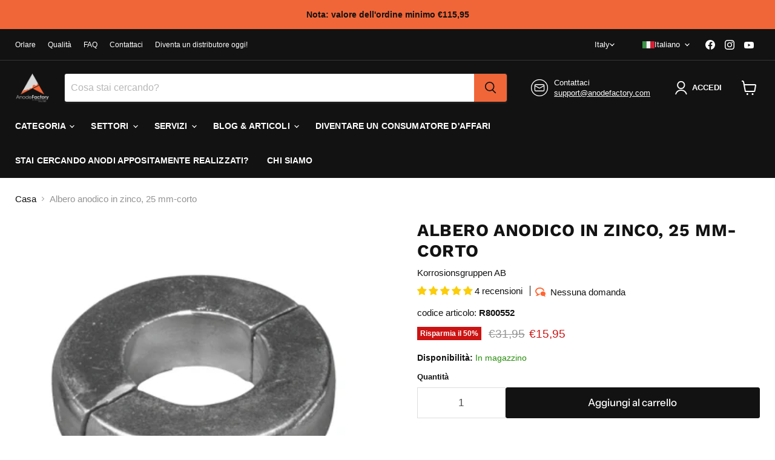

--- FILE ---
content_type: text/html; charset=utf-8
request_url: https://www.anodefactory.it/products/axelanod-zink-25mm-kort
body_size: 73764
content:
<!doctype html>
<html class="no-js no-touch" lang="it">
  <head>

    
<!-- Google tag (gtag.js) -->
<script async src="https://www.googletagmanager.com/gtag/js?id=AW-10845307020"></script>
<script>
  window.dataLayer = window.dataLayer || [];
  function gtag(){dataLayer.push(arguments);}
  gtag('js', new Date());

  gtag('config', 'AW-10845307020');
</script>
<!-- Google Tag Manager -->
<script>(function(w,d,s,l,i){w[l]=w[l]||[];w[l].push({'gtm.start':
new Date().getTime(),event:'gtm.js'});var f=d.getElementsByTagName(s)[0],
j=d.createElement(s),dl=l!='dataLayer'?'&l='+l:'';j.async=true;j.src=
'https://www.googletagmanager.com/gtm.js?id='+i+dl;f.parentNode.insertBefore(j,f);
})(window,document,'script','dataLayer','GTM-MSFD5XTB');</script>
<!-- End Google Tag Manager -->

<meta name="google-site-verification" content="mukeRBkT13K8bdv9uzt4XFQyAnGQ_VOibQ4h66qbtbA" />
<meta name="google-site-verification" content="DKyWv_uakO2Em5BBi-TLcH6ccpnAUta8uGYiKKjzpUU" />
<meta name="google-site-verification" content="oQGv0Nb0AnKRXvNBJ8W0_whxGn1S_Pfw0BqcWzBgg8Q" />   
<meta name="google-site-verification" content="_QzwcUvgTOw5fl8Y2Z02IKotcPuWZFV_EyFizXWAWwM" />
<meta name="google-site-verification" content="upCuGj50c4H2PBAv4lxnp3Rb1bAjwoMkcaqybBimGBQ" />
<meta name="google-site-verification" content="8aIu1ayAM6H-TPZ6FO5EGSTVoevuud7bHKfV_-yV1Zw" />
<meta name="google-site-verification" content="EANrUpLmrf531NTLrvHFVZiJrSXAqdJzAhDTN9lzl2g" />
<meta name="google-site-verification" content="H__mIxVih5lgoMHBe_dYxygTidNE87GpC2nnNpsQxnM" />
<meta name="google-site-verification" content="Ckvrn877TgoiJQVqmddLjrrhLcwF-6UAWDs6wR4iNeg" />
<meta name="google-site-verification" content="0PqSd25lLcC5wQIIUE9iHAiwGtIm73oLnvu2wTJWGbY" />
<meta name="google-site-verification" content="SmhLQwfVCk1kDEsuhXUNDC4elcIAdVQhjMip4-hSnyo" />
<meta name="google-site-verification" content="8gXocVQXJGO55Pyq5JimTzMiCyYfrxWgmdd68VXl8Fs" />
<meta name="google-site-verification" content="d062k4adTp_OHhugpSK8tuDV_hfXoxpuSL_szEtyR2I" />
<meta name="google-site-verification" content="9X8M7dWykejFIg0ThwwjzaFs_foCvUEQsY7zqE4xJX4" />
<meta name="google-site-verification" content="xDgSZUtgoHkd9qf2WLLZPmv2WWzwf06GfS86MYG_VE0" />
<meta name="google-site-verification" content="YL7nIetYQxqUiEEnkpcxVzPUUBbXl9A_2KVQjSdJD6Q" />
<meta name="google-site-verification" content="5uG0aa5RYnUtBbRcNYoiXhhXwmY-K81O6pp_8p_sj6Q" />
  <script>
    window.Store = window.Store || {};
    window.Store.id = 51509559477;
  </script>
    <meta charset="utf-8">
    <meta http-equiv="x-ua-compatible" content="IE=edge">

    <link rel="preconnect" href="https://cdn.shopify.com">
    <link rel="preconnect" href="https://fonts.shopifycdn.com">
    <link rel="preconnect" href="https://v.shopify.com">
    <link rel="preconnect" href="https://cdn.shopifycloud.com">

    <title>Albero anodico in zinco, 25 mm-corto, R800502 — AnodeFactory</title>

    
      <meta name="description" content="Materiale: zinco, Lega: MIL-DTL-18001L - Zn, Articolo: R800502, Peso: 0,502 KG/ 1,11 LB, Per albero dell&#39;elica: 25mm/0,98in, Campi di applicazione: albero dell&#39;elica, Oggetti rotondi.">
    

    
  <link rel="shortcut icon" href="//www.anodefactory.it/cdn/shop/files/AnodeFactory2-02_19f1181e-3306-4063-aecb-af306ae10694_32x32.png?v=1673532117" type="image/png">


    
      <link rel="canonical" href="https://www.anodefactory.it/products/axelanod-zink-25mm-kort" />
    

    <meta name="viewport" content="width=device-width">

    
    















<meta property="og:site_name" content="AnodeFactory">
<meta property="og:url" content="https://www.anodefactory.it/products/axelanod-zink-25mm-kort">
<meta property="og:title" content="Albero anodico in zinco, 25 mm-corto">
<meta property="og:type" content="website">
<meta property="og:description" content="Materiale: zinco, Lega: MIL-DTL-18001L - Zn, Articolo: R800502, Peso: 0,502 KG/ 1,11 LB, Per albero dell&#39;elica: 25mm/0,98in, Campi di applicazione: albero dell&#39;elica, Oggetti rotondi.">




    
    
    

    
    
    <meta
      property="og:image"
      content="https://www.anodefactory.it/cdn/shop/products/shaft_04ccecdd-9fe4-4738-be55-864c2c72fa00-sw_1200x1191.png?v=1619554121"
    />
    <meta
      property="og:image:secure_url"
      content="https://www.anodefactory.it/cdn/shop/products/shaft_04ccecdd-9fe4-4738-be55-864c2c72fa00-sw_1200x1191.png?v=1619554121"
    />
    <meta property="og:image:width" content="1200" />
    <meta property="og:image:height" content="1191" />
    
    
    <meta property="og:image:alt" content="Zinkanod  axel, 25mm-kort - AnodeFactory" />
  
















<meta name="twitter:title" content="Albero anodico in zinco, 25 mm-corto, R800502">
<meta name="twitter:description" content="Materiale: zinco, Lega: MIL-DTL-18001L - Zn, Articolo: R800502, Peso: 0,502 KG/ 1,11 LB, Per albero dell&#39;elica: 25mm/0,98in, Campi di applicazione: albero dell&#39;elica, Oggetti rotondi.">


    
    
    
      
      
      <meta name="twitter:card" content="summary_large_image">
    
    
    <meta
      property="twitter:image"
      content="https://www.anodefactory.it/cdn/shop/products/shaft_04ccecdd-9fe4-4738-be55-864c2c72fa00-sw_1200x600_crop_center.png?v=1619554121"
    />
    <meta property="twitter:image:width" content="1200" />
    <meta property="twitter:image:height" content="600" />
    
    
    <meta property="twitter:image:alt" content="Zinkanod  axel, 25mm-kort - AnodeFactory" />
  



    <link rel="preload" href="" as="font" crossorigin="anonymous">
    <link rel="preload" as="style" href="//www.anodefactory.it/cdn/shop/t/71/assets/theme.css?v=94237072332110374031759343276">

    <script>window.performance && window.performance.mark && window.performance.mark('shopify.content_for_header.start');</script><meta name="google-site-verification" content="QeBtXzkmPa3_YwbIASzqwwkYup4a7HiMjvgsot96EMw">
<meta name="google-site-verification" content="GXS4Jgk2xVg4ovyL3-ep0I-Phqo2oy6CZbTqkD7WrBA">
<meta name="google-site-verification" content="CSaZ53l207rvvM5lbwr7vRKGdQc-KSKwGDRyYhO69DA">
<meta id="shopify-digital-wallet" name="shopify-digital-wallet" content="/51509559477/digital_wallets/dialog">
<meta name="shopify-checkout-api-token" content="9dc5ccbeac6aaef6fa7f7d25cd6593ad">
<meta id="in-context-paypal-metadata" data-shop-id="51509559477" data-venmo-supported="false" data-environment="production" data-locale="it_IT" data-paypal-v4="true" data-currency="EUR">
<link rel="alternate" hreflang="x-default" href="https://www.anodefactory.se/products/axelanod-zink-25mm-kort">
<link rel="alternate" hreflang="sv" href="https://www.anodefactory.se/products/axelanod-zink-25mm-kort">
<link rel="alternate" hreflang="en" href="https://www.anodefactory.se/en/products/axelanod-zink-25mm-kort">
<link rel="alternate" hreflang="de-DE" href="https://www.anodefactory.de/products/axelanod-zink-25mm-kort">
<link rel="alternate" hreflang="en-DE" href="https://www.anodefactory.de/en/products/axelanod-zink-25mm-kort">
<link rel="alternate" hreflang="it-IT" href="https://www.anodefactory.it/products/axelanod-zink-25mm-kort">
<link rel="alternate" hreflang="en-IT" href="https://www.anodefactory.it/en/products/axelanod-zink-25mm-kort">
<link rel="alternate" hreflang="es-ES" href="https://www.anodefactory.es/products/axelanod-zink-25mm-kort">
<link rel="alternate" hreflang="en-ES" href="https://www.anodefactory.es/en/products/axelanod-zink-25mm-kort">
<link rel="alternate" hreflang="fr-FR" href="https://www.anodefactory.fr/products/axelanod-zink-25mm-kort">
<link rel="alternate" hreflang="en-FR" href="https://www.anodefactory.fr/en/products/axelanod-zink-25mm-kort">
<link rel="alternate" hreflang="nl-NL" href="https://www.anodefactory.nl/products/axelanod-zink-25mm-kort">
<link rel="alternate" hreflang="fr-NL" href="https://www.anodefactory.nl/fr/products/axelanod-zink-25mm-kort">
<link rel="alternate" hreflang="en-NL" href="https://www.anodefactory.nl/en/products/axelanod-zink-25mm-kort">
<link rel="alternate" hreflang="da-DK" href="https://www.anodefactory.dk/products/axelanod-zink-25mm-kort">
<link rel="alternate" hreflang="en-DK" href="https://www.anodefactory.dk/en/products/axelanod-zink-25mm-kort">
<link rel="alternate" hreflang="en-DZ" href="https://www.anodefactory.com/products/axelanod-zink-25mm-kort">
<link rel="alternate" hreflang="ar-DZ" href="https://www.anodefactory.com/ar/products/axelanod-zink-25mm-kort">
<link rel="alternate" hreflang="fr-DZ" href="https://www.anodefactory.com/fr/products/axelanod-zink-25mm-kort">
<link rel="alternate" hreflang="es-DZ" href="https://www.anodefactory.com/es/products/axelanod-zink-25mm-kort">
<link rel="alternate" hreflang="en-AO" href="https://www.anodefactory.com/products/axelanod-zink-25mm-kort">
<link rel="alternate" hreflang="ar-AO" href="https://www.anodefactory.com/ar/products/axelanod-zink-25mm-kort">
<link rel="alternate" hreflang="fr-AO" href="https://www.anodefactory.com/fr/products/axelanod-zink-25mm-kort">
<link rel="alternate" hreflang="es-AO" href="https://www.anodefactory.com/es/products/axelanod-zink-25mm-kort">
<link rel="alternate" hreflang="en-AC" href="https://www.anodefactory.com/products/axelanod-zink-25mm-kort">
<link rel="alternate" hreflang="ar-AC" href="https://www.anodefactory.com/ar/products/axelanod-zink-25mm-kort">
<link rel="alternate" hreflang="fr-AC" href="https://www.anodefactory.com/fr/products/axelanod-zink-25mm-kort">
<link rel="alternate" hreflang="es-AC" href="https://www.anodefactory.com/es/products/axelanod-zink-25mm-kort">
<link rel="alternate" hreflang="en-BJ" href="https://www.anodefactory.com/products/axelanod-zink-25mm-kort">
<link rel="alternate" hreflang="ar-BJ" href="https://www.anodefactory.com/ar/products/axelanod-zink-25mm-kort">
<link rel="alternate" hreflang="fr-BJ" href="https://www.anodefactory.com/fr/products/axelanod-zink-25mm-kort">
<link rel="alternate" hreflang="es-BJ" href="https://www.anodefactory.com/es/products/axelanod-zink-25mm-kort">
<link rel="alternate" hreflang="en-BW" href="https://www.anodefactory.com/products/axelanod-zink-25mm-kort">
<link rel="alternate" hreflang="ar-BW" href="https://www.anodefactory.com/ar/products/axelanod-zink-25mm-kort">
<link rel="alternate" hreflang="fr-BW" href="https://www.anodefactory.com/fr/products/axelanod-zink-25mm-kort">
<link rel="alternate" hreflang="es-BW" href="https://www.anodefactory.com/es/products/axelanod-zink-25mm-kort">
<link rel="alternate" hreflang="en-BF" href="https://www.anodefactory.com/products/axelanod-zink-25mm-kort">
<link rel="alternate" hreflang="ar-BF" href="https://www.anodefactory.com/ar/products/axelanod-zink-25mm-kort">
<link rel="alternate" hreflang="fr-BF" href="https://www.anodefactory.com/fr/products/axelanod-zink-25mm-kort">
<link rel="alternate" hreflang="es-BF" href="https://www.anodefactory.com/es/products/axelanod-zink-25mm-kort">
<link rel="alternate" hreflang="en-BI" href="https://www.anodefactory.com/products/axelanod-zink-25mm-kort">
<link rel="alternate" hreflang="ar-BI" href="https://www.anodefactory.com/ar/products/axelanod-zink-25mm-kort">
<link rel="alternate" hreflang="fr-BI" href="https://www.anodefactory.com/fr/products/axelanod-zink-25mm-kort">
<link rel="alternate" hreflang="es-BI" href="https://www.anodefactory.com/es/products/axelanod-zink-25mm-kort">
<link rel="alternate" hreflang="en-CM" href="https://www.anodefactory.com/products/axelanod-zink-25mm-kort">
<link rel="alternate" hreflang="ar-CM" href="https://www.anodefactory.com/ar/products/axelanod-zink-25mm-kort">
<link rel="alternate" hreflang="fr-CM" href="https://www.anodefactory.com/fr/products/axelanod-zink-25mm-kort">
<link rel="alternate" hreflang="es-CM" href="https://www.anodefactory.com/es/products/axelanod-zink-25mm-kort">
<link rel="alternate" hreflang="en-CV" href="https://www.anodefactory.com/products/axelanod-zink-25mm-kort">
<link rel="alternate" hreflang="ar-CV" href="https://www.anodefactory.com/ar/products/axelanod-zink-25mm-kort">
<link rel="alternate" hreflang="fr-CV" href="https://www.anodefactory.com/fr/products/axelanod-zink-25mm-kort">
<link rel="alternate" hreflang="es-CV" href="https://www.anodefactory.com/es/products/axelanod-zink-25mm-kort">
<link rel="alternate" hreflang="en-CF" href="https://www.anodefactory.com/products/axelanod-zink-25mm-kort">
<link rel="alternate" hreflang="ar-CF" href="https://www.anodefactory.com/ar/products/axelanod-zink-25mm-kort">
<link rel="alternate" hreflang="fr-CF" href="https://www.anodefactory.com/fr/products/axelanod-zink-25mm-kort">
<link rel="alternate" hreflang="es-CF" href="https://www.anodefactory.com/es/products/axelanod-zink-25mm-kort">
<link rel="alternate" hreflang="en-TD" href="https://www.anodefactory.com/products/axelanod-zink-25mm-kort">
<link rel="alternate" hreflang="ar-TD" href="https://www.anodefactory.com/ar/products/axelanod-zink-25mm-kort">
<link rel="alternate" hreflang="fr-TD" href="https://www.anodefactory.com/fr/products/axelanod-zink-25mm-kort">
<link rel="alternate" hreflang="es-TD" href="https://www.anodefactory.com/es/products/axelanod-zink-25mm-kort">
<link rel="alternate" hreflang="en-KM" href="https://www.anodefactory.com/products/axelanod-zink-25mm-kort">
<link rel="alternate" hreflang="ar-KM" href="https://www.anodefactory.com/ar/products/axelanod-zink-25mm-kort">
<link rel="alternate" hreflang="fr-KM" href="https://www.anodefactory.com/fr/products/axelanod-zink-25mm-kort">
<link rel="alternate" hreflang="es-KM" href="https://www.anodefactory.com/es/products/axelanod-zink-25mm-kort">
<link rel="alternate" hreflang="en-CG" href="https://www.anodefactory.com/products/axelanod-zink-25mm-kort">
<link rel="alternate" hreflang="ar-CG" href="https://www.anodefactory.com/ar/products/axelanod-zink-25mm-kort">
<link rel="alternate" hreflang="fr-CG" href="https://www.anodefactory.com/fr/products/axelanod-zink-25mm-kort">
<link rel="alternate" hreflang="es-CG" href="https://www.anodefactory.com/es/products/axelanod-zink-25mm-kort">
<link rel="alternate" hreflang="en-CD" href="https://www.anodefactory.com/products/axelanod-zink-25mm-kort">
<link rel="alternate" hreflang="ar-CD" href="https://www.anodefactory.com/ar/products/axelanod-zink-25mm-kort">
<link rel="alternate" hreflang="fr-CD" href="https://www.anodefactory.com/fr/products/axelanod-zink-25mm-kort">
<link rel="alternate" hreflang="es-CD" href="https://www.anodefactory.com/es/products/axelanod-zink-25mm-kort">
<link rel="alternate" hreflang="en-CI" href="https://www.anodefactory.com/products/axelanod-zink-25mm-kort">
<link rel="alternate" hreflang="ar-CI" href="https://www.anodefactory.com/ar/products/axelanod-zink-25mm-kort">
<link rel="alternate" hreflang="fr-CI" href="https://www.anodefactory.com/fr/products/axelanod-zink-25mm-kort">
<link rel="alternate" hreflang="es-CI" href="https://www.anodefactory.com/es/products/axelanod-zink-25mm-kort">
<link rel="alternate" hreflang="en-DJ" href="https://www.anodefactory.com/products/axelanod-zink-25mm-kort">
<link rel="alternate" hreflang="ar-DJ" href="https://www.anodefactory.com/ar/products/axelanod-zink-25mm-kort">
<link rel="alternate" hreflang="fr-DJ" href="https://www.anodefactory.com/fr/products/axelanod-zink-25mm-kort">
<link rel="alternate" hreflang="es-DJ" href="https://www.anodefactory.com/es/products/axelanod-zink-25mm-kort">
<link rel="alternate" hreflang="en-EG" href="https://www.anodefactory.com/products/axelanod-zink-25mm-kort">
<link rel="alternate" hreflang="ar-EG" href="https://www.anodefactory.com/ar/products/axelanod-zink-25mm-kort">
<link rel="alternate" hreflang="fr-EG" href="https://www.anodefactory.com/fr/products/axelanod-zink-25mm-kort">
<link rel="alternate" hreflang="es-EG" href="https://www.anodefactory.com/es/products/axelanod-zink-25mm-kort">
<link rel="alternate" hreflang="en-GQ" href="https://www.anodefactory.com/products/axelanod-zink-25mm-kort">
<link rel="alternate" hreflang="ar-GQ" href="https://www.anodefactory.com/ar/products/axelanod-zink-25mm-kort">
<link rel="alternate" hreflang="fr-GQ" href="https://www.anodefactory.com/fr/products/axelanod-zink-25mm-kort">
<link rel="alternate" hreflang="es-GQ" href="https://www.anodefactory.com/es/products/axelanod-zink-25mm-kort">
<link rel="alternate" hreflang="en-ER" href="https://www.anodefactory.com/products/axelanod-zink-25mm-kort">
<link rel="alternate" hreflang="ar-ER" href="https://www.anodefactory.com/ar/products/axelanod-zink-25mm-kort">
<link rel="alternate" hreflang="fr-ER" href="https://www.anodefactory.com/fr/products/axelanod-zink-25mm-kort">
<link rel="alternate" hreflang="es-ER" href="https://www.anodefactory.com/es/products/axelanod-zink-25mm-kort">
<link rel="alternate" hreflang="en-SZ" href="https://www.anodefactory.com/products/axelanod-zink-25mm-kort">
<link rel="alternate" hreflang="ar-SZ" href="https://www.anodefactory.com/ar/products/axelanod-zink-25mm-kort">
<link rel="alternate" hreflang="fr-SZ" href="https://www.anodefactory.com/fr/products/axelanod-zink-25mm-kort">
<link rel="alternate" hreflang="es-SZ" href="https://www.anodefactory.com/es/products/axelanod-zink-25mm-kort">
<link rel="alternate" hreflang="en-ET" href="https://www.anodefactory.com/products/axelanod-zink-25mm-kort">
<link rel="alternate" hreflang="ar-ET" href="https://www.anodefactory.com/ar/products/axelanod-zink-25mm-kort">
<link rel="alternate" hreflang="fr-ET" href="https://www.anodefactory.com/fr/products/axelanod-zink-25mm-kort">
<link rel="alternate" hreflang="es-ET" href="https://www.anodefactory.com/es/products/axelanod-zink-25mm-kort">
<link rel="alternate" hreflang="en-GA" href="https://www.anodefactory.com/products/axelanod-zink-25mm-kort">
<link rel="alternate" hreflang="ar-GA" href="https://www.anodefactory.com/ar/products/axelanod-zink-25mm-kort">
<link rel="alternate" hreflang="fr-GA" href="https://www.anodefactory.com/fr/products/axelanod-zink-25mm-kort">
<link rel="alternate" hreflang="es-GA" href="https://www.anodefactory.com/es/products/axelanod-zink-25mm-kort">
<link rel="alternate" hreflang="en-GM" href="https://www.anodefactory.com/products/axelanod-zink-25mm-kort">
<link rel="alternate" hreflang="ar-GM" href="https://www.anodefactory.com/ar/products/axelanod-zink-25mm-kort">
<link rel="alternate" hreflang="fr-GM" href="https://www.anodefactory.com/fr/products/axelanod-zink-25mm-kort">
<link rel="alternate" hreflang="es-GM" href="https://www.anodefactory.com/es/products/axelanod-zink-25mm-kort">
<link rel="alternate" hreflang="en-GH" href="https://www.anodefactory.com/products/axelanod-zink-25mm-kort">
<link rel="alternate" hreflang="ar-GH" href="https://www.anodefactory.com/ar/products/axelanod-zink-25mm-kort">
<link rel="alternate" hreflang="fr-GH" href="https://www.anodefactory.com/fr/products/axelanod-zink-25mm-kort">
<link rel="alternate" hreflang="es-GH" href="https://www.anodefactory.com/es/products/axelanod-zink-25mm-kort">
<link rel="alternate" hreflang="en-GN" href="https://www.anodefactory.com/products/axelanod-zink-25mm-kort">
<link rel="alternate" hreflang="ar-GN" href="https://www.anodefactory.com/ar/products/axelanod-zink-25mm-kort">
<link rel="alternate" hreflang="fr-GN" href="https://www.anodefactory.com/fr/products/axelanod-zink-25mm-kort">
<link rel="alternate" hreflang="es-GN" href="https://www.anodefactory.com/es/products/axelanod-zink-25mm-kort">
<link rel="alternate" hreflang="en-GW" href="https://www.anodefactory.com/products/axelanod-zink-25mm-kort">
<link rel="alternate" hreflang="ar-GW" href="https://www.anodefactory.com/ar/products/axelanod-zink-25mm-kort">
<link rel="alternate" hreflang="fr-GW" href="https://www.anodefactory.com/fr/products/axelanod-zink-25mm-kort">
<link rel="alternate" hreflang="es-GW" href="https://www.anodefactory.com/es/products/axelanod-zink-25mm-kort">
<link rel="alternate" hreflang="en-KE" href="https://www.anodefactory.com/products/axelanod-zink-25mm-kort">
<link rel="alternate" hreflang="ar-KE" href="https://www.anodefactory.com/ar/products/axelanod-zink-25mm-kort">
<link rel="alternate" hreflang="fr-KE" href="https://www.anodefactory.com/fr/products/axelanod-zink-25mm-kort">
<link rel="alternate" hreflang="es-KE" href="https://www.anodefactory.com/es/products/axelanod-zink-25mm-kort">
<link rel="alternate" hreflang="en-LS" href="https://www.anodefactory.com/products/axelanod-zink-25mm-kort">
<link rel="alternate" hreflang="ar-LS" href="https://www.anodefactory.com/ar/products/axelanod-zink-25mm-kort">
<link rel="alternate" hreflang="fr-LS" href="https://www.anodefactory.com/fr/products/axelanod-zink-25mm-kort">
<link rel="alternate" hreflang="es-LS" href="https://www.anodefactory.com/es/products/axelanod-zink-25mm-kort">
<link rel="alternate" hreflang="en-LR" href="https://www.anodefactory.com/products/axelanod-zink-25mm-kort">
<link rel="alternate" hreflang="ar-LR" href="https://www.anodefactory.com/ar/products/axelanod-zink-25mm-kort">
<link rel="alternate" hreflang="fr-LR" href="https://www.anodefactory.com/fr/products/axelanod-zink-25mm-kort">
<link rel="alternate" hreflang="es-LR" href="https://www.anodefactory.com/es/products/axelanod-zink-25mm-kort">
<link rel="alternate" hreflang="en-LY" href="https://www.anodefactory.com/products/axelanod-zink-25mm-kort">
<link rel="alternate" hreflang="ar-LY" href="https://www.anodefactory.com/ar/products/axelanod-zink-25mm-kort">
<link rel="alternate" hreflang="fr-LY" href="https://www.anodefactory.com/fr/products/axelanod-zink-25mm-kort">
<link rel="alternate" hreflang="es-LY" href="https://www.anodefactory.com/es/products/axelanod-zink-25mm-kort">
<link rel="alternate" hreflang="en-MG" href="https://www.anodefactory.com/products/axelanod-zink-25mm-kort">
<link rel="alternate" hreflang="ar-MG" href="https://www.anodefactory.com/ar/products/axelanod-zink-25mm-kort">
<link rel="alternate" hreflang="fr-MG" href="https://www.anodefactory.com/fr/products/axelanod-zink-25mm-kort">
<link rel="alternate" hreflang="es-MG" href="https://www.anodefactory.com/es/products/axelanod-zink-25mm-kort">
<link rel="alternate" hreflang="en-MW" href="https://www.anodefactory.com/products/axelanod-zink-25mm-kort">
<link rel="alternate" hreflang="ar-MW" href="https://www.anodefactory.com/ar/products/axelanod-zink-25mm-kort">
<link rel="alternate" hreflang="fr-MW" href="https://www.anodefactory.com/fr/products/axelanod-zink-25mm-kort">
<link rel="alternate" hreflang="es-MW" href="https://www.anodefactory.com/es/products/axelanod-zink-25mm-kort">
<link rel="alternate" hreflang="en-ML" href="https://www.anodefactory.com/products/axelanod-zink-25mm-kort">
<link rel="alternate" hreflang="ar-ML" href="https://www.anodefactory.com/ar/products/axelanod-zink-25mm-kort">
<link rel="alternate" hreflang="fr-ML" href="https://www.anodefactory.com/fr/products/axelanod-zink-25mm-kort">
<link rel="alternate" hreflang="es-ML" href="https://www.anodefactory.com/es/products/axelanod-zink-25mm-kort">
<link rel="alternate" hreflang="en-MR" href="https://www.anodefactory.com/products/axelanod-zink-25mm-kort">
<link rel="alternate" hreflang="ar-MR" href="https://www.anodefactory.com/ar/products/axelanod-zink-25mm-kort">
<link rel="alternate" hreflang="fr-MR" href="https://www.anodefactory.com/fr/products/axelanod-zink-25mm-kort">
<link rel="alternate" hreflang="es-MR" href="https://www.anodefactory.com/es/products/axelanod-zink-25mm-kort">
<link rel="alternate" hreflang="en-MU" href="https://www.anodefactory.com/products/axelanod-zink-25mm-kort">
<link rel="alternate" hreflang="ar-MU" href="https://www.anodefactory.com/ar/products/axelanod-zink-25mm-kort">
<link rel="alternate" hreflang="fr-MU" href="https://www.anodefactory.com/fr/products/axelanod-zink-25mm-kort">
<link rel="alternate" hreflang="es-MU" href="https://www.anodefactory.com/es/products/axelanod-zink-25mm-kort">
<link rel="alternate" hreflang="en-MA" href="https://www.anodefactory.com/products/axelanod-zink-25mm-kort">
<link rel="alternate" hreflang="ar-MA" href="https://www.anodefactory.com/ar/products/axelanod-zink-25mm-kort">
<link rel="alternate" hreflang="fr-MA" href="https://www.anodefactory.com/fr/products/axelanod-zink-25mm-kort">
<link rel="alternate" hreflang="es-MA" href="https://www.anodefactory.com/es/products/axelanod-zink-25mm-kort">
<link rel="alternate" hreflang="en-MZ" href="https://www.anodefactory.com/products/axelanod-zink-25mm-kort">
<link rel="alternate" hreflang="ar-MZ" href="https://www.anodefactory.com/ar/products/axelanod-zink-25mm-kort">
<link rel="alternate" hreflang="fr-MZ" href="https://www.anodefactory.com/fr/products/axelanod-zink-25mm-kort">
<link rel="alternate" hreflang="es-MZ" href="https://www.anodefactory.com/es/products/axelanod-zink-25mm-kort">
<link rel="alternate" hreflang="en-NA" href="https://www.anodefactory.com/products/axelanod-zink-25mm-kort">
<link rel="alternate" hreflang="ar-NA" href="https://www.anodefactory.com/ar/products/axelanod-zink-25mm-kort">
<link rel="alternate" hreflang="fr-NA" href="https://www.anodefactory.com/fr/products/axelanod-zink-25mm-kort">
<link rel="alternate" hreflang="es-NA" href="https://www.anodefactory.com/es/products/axelanod-zink-25mm-kort">
<link rel="alternate" hreflang="en-NE" href="https://www.anodefactory.com/products/axelanod-zink-25mm-kort">
<link rel="alternate" hreflang="ar-NE" href="https://www.anodefactory.com/ar/products/axelanod-zink-25mm-kort">
<link rel="alternate" hreflang="fr-NE" href="https://www.anodefactory.com/fr/products/axelanod-zink-25mm-kort">
<link rel="alternate" hreflang="es-NE" href="https://www.anodefactory.com/es/products/axelanod-zink-25mm-kort">
<link rel="alternate" hreflang="en-NG" href="https://www.anodefactory.com/products/axelanod-zink-25mm-kort">
<link rel="alternate" hreflang="ar-NG" href="https://www.anodefactory.com/ar/products/axelanod-zink-25mm-kort">
<link rel="alternate" hreflang="fr-NG" href="https://www.anodefactory.com/fr/products/axelanod-zink-25mm-kort">
<link rel="alternate" hreflang="es-NG" href="https://www.anodefactory.com/es/products/axelanod-zink-25mm-kort">
<link rel="alternate" hreflang="en-RW" href="https://www.anodefactory.com/products/axelanod-zink-25mm-kort">
<link rel="alternate" hreflang="ar-RW" href="https://www.anodefactory.com/ar/products/axelanod-zink-25mm-kort">
<link rel="alternate" hreflang="fr-RW" href="https://www.anodefactory.com/fr/products/axelanod-zink-25mm-kort">
<link rel="alternate" hreflang="es-RW" href="https://www.anodefactory.com/es/products/axelanod-zink-25mm-kort">
<link rel="alternate" hreflang="en-ST" href="https://www.anodefactory.com/products/axelanod-zink-25mm-kort">
<link rel="alternate" hreflang="ar-ST" href="https://www.anodefactory.com/ar/products/axelanod-zink-25mm-kort">
<link rel="alternate" hreflang="fr-ST" href="https://www.anodefactory.com/fr/products/axelanod-zink-25mm-kort">
<link rel="alternate" hreflang="es-ST" href="https://www.anodefactory.com/es/products/axelanod-zink-25mm-kort">
<link rel="alternate" hreflang="en-SN" href="https://www.anodefactory.com/products/axelanod-zink-25mm-kort">
<link rel="alternate" hreflang="ar-SN" href="https://www.anodefactory.com/ar/products/axelanod-zink-25mm-kort">
<link rel="alternate" hreflang="fr-SN" href="https://www.anodefactory.com/fr/products/axelanod-zink-25mm-kort">
<link rel="alternate" hreflang="es-SN" href="https://www.anodefactory.com/es/products/axelanod-zink-25mm-kort">
<link rel="alternate" hreflang="en-SC" href="https://www.anodefactory.com/products/axelanod-zink-25mm-kort">
<link rel="alternate" hreflang="ar-SC" href="https://www.anodefactory.com/ar/products/axelanod-zink-25mm-kort">
<link rel="alternate" hreflang="fr-SC" href="https://www.anodefactory.com/fr/products/axelanod-zink-25mm-kort">
<link rel="alternate" hreflang="es-SC" href="https://www.anodefactory.com/es/products/axelanod-zink-25mm-kort">
<link rel="alternate" hreflang="en-SL" href="https://www.anodefactory.com/products/axelanod-zink-25mm-kort">
<link rel="alternate" hreflang="ar-SL" href="https://www.anodefactory.com/ar/products/axelanod-zink-25mm-kort">
<link rel="alternate" hreflang="fr-SL" href="https://www.anodefactory.com/fr/products/axelanod-zink-25mm-kort">
<link rel="alternate" hreflang="es-SL" href="https://www.anodefactory.com/es/products/axelanod-zink-25mm-kort">
<link rel="alternate" hreflang="en-SO" href="https://www.anodefactory.com/products/axelanod-zink-25mm-kort">
<link rel="alternate" hreflang="ar-SO" href="https://www.anodefactory.com/ar/products/axelanod-zink-25mm-kort">
<link rel="alternate" hreflang="fr-SO" href="https://www.anodefactory.com/fr/products/axelanod-zink-25mm-kort">
<link rel="alternate" hreflang="es-SO" href="https://www.anodefactory.com/es/products/axelanod-zink-25mm-kort">
<link rel="alternate" hreflang="en-ZA" href="https://www.anodefactory.com/products/axelanod-zink-25mm-kort">
<link rel="alternate" hreflang="ar-ZA" href="https://www.anodefactory.com/ar/products/axelanod-zink-25mm-kort">
<link rel="alternate" hreflang="fr-ZA" href="https://www.anodefactory.com/fr/products/axelanod-zink-25mm-kort">
<link rel="alternate" hreflang="es-ZA" href="https://www.anodefactory.com/es/products/axelanod-zink-25mm-kort">
<link rel="alternate" hreflang="en-SS" href="https://www.anodefactory.com/products/axelanod-zink-25mm-kort">
<link rel="alternate" hreflang="ar-SS" href="https://www.anodefactory.com/ar/products/axelanod-zink-25mm-kort">
<link rel="alternate" hreflang="fr-SS" href="https://www.anodefactory.com/fr/products/axelanod-zink-25mm-kort">
<link rel="alternate" hreflang="es-SS" href="https://www.anodefactory.com/es/products/axelanod-zink-25mm-kort">
<link rel="alternate" hreflang="en-SH" href="https://www.anodefactory.com/products/axelanod-zink-25mm-kort">
<link rel="alternate" hreflang="ar-SH" href="https://www.anodefactory.com/ar/products/axelanod-zink-25mm-kort">
<link rel="alternate" hreflang="fr-SH" href="https://www.anodefactory.com/fr/products/axelanod-zink-25mm-kort">
<link rel="alternate" hreflang="es-SH" href="https://www.anodefactory.com/es/products/axelanod-zink-25mm-kort">
<link rel="alternate" hreflang="en-SD" href="https://www.anodefactory.com/products/axelanod-zink-25mm-kort">
<link rel="alternate" hreflang="ar-SD" href="https://www.anodefactory.com/ar/products/axelanod-zink-25mm-kort">
<link rel="alternate" hreflang="fr-SD" href="https://www.anodefactory.com/fr/products/axelanod-zink-25mm-kort">
<link rel="alternate" hreflang="es-SD" href="https://www.anodefactory.com/es/products/axelanod-zink-25mm-kort">
<link rel="alternate" hreflang="en-TZ" href="https://www.anodefactory.com/products/axelanod-zink-25mm-kort">
<link rel="alternate" hreflang="ar-TZ" href="https://www.anodefactory.com/ar/products/axelanod-zink-25mm-kort">
<link rel="alternate" hreflang="fr-TZ" href="https://www.anodefactory.com/fr/products/axelanod-zink-25mm-kort">
<link rel="alternate" hreflang="es-TZ" href="https://www.anodefactory.com/es/products/axelanod-zink-25mm-kort">
<link rel="alternate" hreflang="en-TG" href="https://www.anodefactory.com/products/axelanod-zink-25mm-kort">
<link rel="alternate" hreflang="ar-TG" href="https://www.anodefactory.com/ar/products/axelanod-zink-25mm-kort">
<link rel="alternate" hreflang="fr-TG" href="https://www.anodefactory.com/fr/products/axelanod-zink-25mm-kort">
<link rel="alternate" hreflang="es-TG" href="https://www.anodefactory.com/es/products/axelanod-zink-25mm-kort">
<link rel="alternate" hreflang="en-TA" href="https://www.anodefactory.com/products/axelanod-zink-25mm-kort">
<link rel="alternate" hreflang="ar-TA" href="https://www.anodefactory.com/ar/products/axelanod-zink-25mm-kort">
<link rel="alternate" hreflang="fr-TA" href="https://www.anodefactory.com/fr/products/axelanod-zink-25mm-kort">
<link rel="alternate" hreflang="es-TA" href="https://www.anodefactory.com/es/products/axelanod-zink-25mm-kort">
<link rel="alternate" hreflang="en-TN" href="https://www.anodefactory.com/products/axelanod-zink-25mm-kort">
<link rel="alternate" hreflang="ar-TN" href="https://www.anodefactory.com/ar/products/axelanod-zink-25mm-kort">
<link rel="alternate" hreflang="fr-TN" href="https://www.anodefactory.com/fr/products/axelanod-zink-25mm-kort">
<link rel="alternate" hreflang="es-TN" href="https://www.anodefactory.com/es/products/axelanod-zink-25mm-kort">
<link rel="alternate" hreflang="en-UG" href="https://www.anodefactory.com/products/axelanod-zink-25mm-kort">
<link rel="alternate" hreflang="ar-UG" href="https://www.anodefactory.com/ar/products/axelanod-zink-25mm-kort">
<link rel="alternate" hreflang="fr-UG" href="https://www.anodefactory.com/fr/products/axelanod-zink-25mm-kort">
<link rel="alternate" hreflang="es-UG" href="https://www.anodefactory.com/es/products/axelanod-zink-25mm-kort">
<link rel="alternate" hreflang="en-EH" href="https://www.anodefactory.com/products/axelanod-zink-25mm-kort">
<link rel="alternate" hreflang="ar-EH" href="https://www.anodefactory.com/ar/products/axelanod-zink-25mm-kort">
<link rel="alternate" hreflang="fr-EH" href="https://www.anodefactory.com/fr/products/axelanod-zink-25mm-kort">
<link rel="alternate" hreflang="es-EH" href="https://www.anodefactory.com/es/products/axelanod-zink-25mm-kort">
<link rel="alternate" hreflang="en-ZM" href="https://www.anodefactory.com/products/axelanod-zink-25mm-kort">
<link rel="alternate" hreflang="ar-ZM" href="https://www.anodefactory.com/ar/products/axelanod-zink-25mm-kort">
<link rel="alternate" hreflang="fr-ZM" href="https://www.anodefactory.com/fr/products/axelanod-zink-25mm-kort">
<link rel="alternate" hreflang="es-ZM" href="https://www.anodefactory.com/es/products/axelanod-zink-25mm-kort">
<link rel="alternate" hreflang="en-ZW" href="https://www.anodefactory.com/products/axelanod-zink-25mm-kort">
<link rel="alternate" hreflang="ar-ZW" href="https://www.anodefactory.com/ar/products/axelanod-zink-25mm-kort">
<link rel="alternate" hreflang="fr-ZW" href="https://www.anodefactory.com/fr/products/axelanod-zink-25mm-kort">
<link rel="alternate" hreflang="es-ZW" href="https://www.anodefactory.com/es/products/axelanod-zink-25mm-kort">
<link rel="alternate" hreflang="en-AF" href="https://www.anodefactory.com/products/axelanod-zink-25mm-kort">
<link rel="alternate" hreflang="ar-AF" href="https://www.anodefactory.com/ar/products/axelanod-zink-25mm-kort">
<link rel="alternate" hreflang="fr-AF" href="https://www.anodefactory.com/fr/products/axelanod-zink-25mm-kort">
<link rel="alternate" hreflang="es-AF" href="https://www.anodefactory.com/es/products/axelanod-zink-25mm-kort">
<link rel="alternate" hreflang="en-AZ" href="https://www.anodefactory.com/products/axelanod-zink-25mm-kort">
<link rel="alternate" hreflang="ar-AZ" href="https://www.anodefactory.com/ar/products/axelanod-zink-25mm-kort">
<link rel="alternate" hreflang="fr-AZ" href="https://www.anodefactory.com/fr/products/axelanod-zink-25mm-kort">
<link rel="alternate" hreflang="es-AZ" href="https://www.anodefactory.com/es/products/axelanod-zink-25mm-kort">
<link rel="alternate" hreflang="en-BH" href="https://www.anodefactory.com/products/axelanod-zink-25mm-kort">
<link rel="alternate" hreflang="ar-BH" href="https://www.anodefactory.com/ar/products/axelanod-zink-25mm-kort">
<link rel="alternate" hreflang="fr-BH" href="https://www.anodefactory.com/fr/products/axelanod-zink-25mm-kort">
<link rel="alternate" hreflang="es-BH" href="https://www.anodefactory.com/es/products/axelanod-zink-25mm-kort">
<link rel="alternate" hreflang="en-BD" href="https://www.anodefactory.com/products/axelanod-zink-25mm-kort">
<link rel="alternate" hreflang="ar-BD" href="https://www.anodefactory.com/ar/products/axelanod-zink-25mm-kort">
<link rel="alternate" hreflang="fr-BD" href="https://www.anodefactory.com/fr/products/axelanod-zink-25mm-kort">
<link rel="alternate" hreflang="es-BD" href="https://www.anodefactory.com/es/products/axelanod-zink-25mm-kort">
<link rel="alternate" hreflang="en-BT" href="https://www.anodefactory.com/products/axelanod-zink-25mm-kort">
<link rel="alternate" hreflang="ar-BT" href="https://www.anodefactory.com/ar/products/axelanod-zink-25mm-kort">
<link rel="alternate" hreflang="fr-BT" href="https://www.anodefactory.com/fr/products/axelanod-zink-25mm-kort">
<link rel="alternate" hreflang="es-BT" href="https://www.anodefactory.com/es/products/axelanod-zink-25mm-kort">
<link rel="alternate" hreflang="en-IO" href="https://www.anodefactory.com/products/axelanod-zink-25mm-kort">
<link rel="alternate" hreflang="ar-IO" href="https://www.anodefactory.com/ar/products/axelanod-zink-25mm-kort">
<link rel="alternate" hreflang="fr-IO" href="https://www.anodefactory.com/fr/products/axelanod-zink-25mm-kort">
<link rel="alternate" hreflang="es-IO" href="https://www.anodefactory.com/es/products/axelanod-zink-25mm-kort">
<link rel="alternate" hreflang="en-BN" href="https://www.anodefactory.com/products/axelanod-zink-25mm-kort">
<link rel="alternate" hreflang="ar-BN" href="https://www.anodefactory.com/ar/products/axelanod-zink-25mm-kort">
<link rel="alternate" hreflang="fr-BN" href="https://www.anodefactory.com/fr/products/axelanod-zink-25mm-kort">
<link rel="alternate" hreflang="es-BN" href="https://www.anodefactory.com/es/products/axelanod-zink-25mm-kort">
<link rel="alternate" hreflang="en-KH" href="https://www.anodefactory.com/products/axelanod-zink-25mm-kort">
<link rel="alternate" hreflang="ar-KH" href="https://www.anodefactory.com/ar/products/axelanod-zink-25mm-kort">
<link rel="alternate" hreflang="fr-KH" href="https://www.anodefactory.com/fr/products/axelanod-zink-25mm-kort">
<link rel="alternate" hreflang="es-KH" href="https://www.anodefactory.com/es/products/axelanod-zink-25mm-kort">
<link rel="alternate" hreflang="en-CX" href="https://www.anodefactory.com/products/axelanod-zink-25mm-kort">
<link rel="alternate" hreflang="ar-CX" href="https://www.anodefactory.com/ar/products/axelanod-zink-25mm-kort">
<link rel="alternate" hreflang="fr-CX" href="https://www.anodefactory.com/fr/products/axelanod-zink-25mm-kort">
<link rel="alternate" hreflang="es-CX" href="https://www.anodefactory.com/es/products/axelanod-zink-25mm-kort">
<link rel="alternate" hreflang="en-CC" href="https://www.anodefactory.com/products/axelanod-zink-25mm-kort">
<link rel="alternate" hreflang="ar-CC" href="https://www.anodefactory.com/ar/products/axelanod-zink-25mm-kort">
<link rel="alternate" hreflang="fr-CC" href="https://www.anodefactory.com/fr/products/axelanod-zink-25mm-kort">
<link rel="alternate" hreflang="es-CC" href="https://www.anodefactory.com/es/products/axelanod-zink-25mm-kort">
<link rel="alternate" hreflang="en-HK" href="https://www.anodefactory.com/products/axelanod-zink-25mm-kort">
<link rel="alternate" hreflang="ar-HK" href="https://www.anodefactory.com/ar/products/axelanod-zink-25mm-kort">
<link rel="alternate" hreflang="fr-HK" href="https://www.anodefactory.com/fr/products/axelanod-zink-25mm-kort">
<link rel="alternate" hreflang="es-HK" href="https://www.anodefactory.com/es/products/axelanod-zink-25mm-kort">
<link rel="alternate" hreflang="en-ID" href="https://www.anodefactory.com/products/axelanod-zink-25mm-kort">
<link rel="alternate" hreflang="ar-ID" href="https://www.anodefactory.com/ar/products/axelanod-zink-25mm-kort">
<link rel="alternate" hreflang="fr-ID" href="https://www.anodefactory.com/fr/products/axelanod-zink-25mm-kort">
<link rel="alternate" hreflang="es-ID" href="https://www.anodefactory.com/es/products/axelanod-zink-25mm-kort">
<link rel="alternate" hreflang="en-IQ" href="https://www.anodefactory.com/products/axelanod-zink-25mm-kort">
<link rel="alternate" hreflang="ar-IQ" href="https://www.anodefactory.com/ar/products/axelanod-zink-25mm-kort">
<link rel="alternate" hreflang="fr-IQ" href="https://www.anodefactory.com/fr/products/axelanod-zink-25mm-kort">
<link rel="alternate" hreflang="es-IQ" href="https://www.anodefactory.com/es/products/axelanod-zink-25mm-kort">
<link rel="alternate" hreflang="en-IL" href="https://www.anodefactory.com/products/axelanod-zink-25mm-kort">
<link rel="alternate" hreflang="ar-IL" href="https://www.anodefactory.com/ar/products/axelanod-zink-25mm-kort">
<link rel="alternate" hreflang="fr-IL" href="https://www.anodefactory.com/fr/products/axelanod-zink-25mm-kort">
<link rel="alternate" hreflang="es-IL" href="https://www.anodefactory.com/es/products/axelanod-zink-25mm-kort">
<link rel="alternate" hreflang="en-JO" href="https://www.anodefactory.com/products/axelanod-zink-25mm-kort">
<link rel="alternate" hreflang="ar-JO" href="https://www.anodefactory.com/ar/products/axelanod-zink-25mm-kort">
<link rel="alternate" hreflang="fr-JO" href="https://www.anodefactory.com/fr/products/axelanod-zink-25mm-kort">
<link rel="alternate" hreflang="es-JO" href="https://www.anodefactory.com/es/products/axelanod-zink-25mm-kort">
<link rel="alternate" hreflang="en-KZ" href="https://www.anodefactory.com/products/axelanod-zink-25mm-kort">
<link rel="alternate" hreflang="ar-KZ" href="https://www.anodefactory.com/ar/products/axelanod-zink-25mm-kort">
<link rel="alternate" hreflang="fr-KZ" href="https://www.anodefactory.com/fr/products/axelanod-zink-25mm-kort">
<link rel="alternate" hreflang="es-KZ" href="https://www.anodefactory.com/es/products/axelanod-zink-25mm-kort">
<link rel="alternate" hreflang="en-KW" href="https://www.anodefactory.com/products/axelanod-zink-25mm-kort">
<link rel="alternate" hreflang="ar-KW" href="https://www.anodefactory.com/ar/products/axelanod-zink-25mm-kort">
<link rel="alternate" hreflang="fr-KW" href="https://www.anodefactory.com/fr/products/axelanod-zink-25mm-kort">
<link rel="alternate" hreflang="es-KW" href="https://www.anodefactory.com/es/products/axelanod-zink-25mm-kort">
<link rel="alternate" hreflang="en-KG" href="https://www.anodefactory.com/products/axelanod-zink-25mm-kort">
<link rel="alternate" hreflang="ar-KG" href="https://www.anodefactory.com/ar/products/axelanod-zink-25mm-kort">
<link rel="alternate" hreflang="fr-KG" href="https://www.anodefactory.com/fr/products/axelanod-zink-25mm-kort">
<link rel="alternate" hreflang="es-KG" href="https://www.anodefactory.com/es/products/axelanod-zink-25mm-kort">
<link rel="alternate" hreflang="en-LA" href="https://www.anodefactory.com/products/axelanod-zink-25mm-kort">
<link rel="alternate" hreflang="ar-LA" href="https://www.anodefactory.com/ar/products/axelanod-zink-25mm-kort">
<link rel="alternate" hreflang="fr-LA" href="https://www.anodefactory.com/fr/products/axelanod-zink-25mm-kort">
<link rel="alternate" hreflang="es-LA" href="https://www.anodefactory.com/es/products/axelanod-zink-25mm-kort">
<link rel="alternate" hreflang="en-LB" href="https://www.anodefactory.com/products/axelanod-zink-25mm-kort">
<link rel="alternate" hreflang="ar-LB" href="https://www.anodefactory.com/ar/products/axelanod-zink-25mm-kort">
<link rel="alternate" hreflang="fr-LB" href="https://www.anodefactory.com/fr/products/axelanod-zink-25mm-kort">
<link rel="alternate" hreflang="es-LB" href="https://www.anodefactory.com/es/products/axelanod-zink-25mm-kort">
<link rel="alternate" hreflang="en-MO" href="https://www.anodefactory.com/products/axelanod-zink-25mm-kort">
<link rel="alternate" hreflang="ar-MO" href="https://www.anodefactory.com/ar/products/axelanod-zink-25mm-kort">
<link rel="alternate" hreflang="fr-MO" href="https://www.anodefactory.com/fr/products/axelanod-zink-25mm-kort">
<link rel="alternate" hreflang="es-MO" href="https://www.anodefactory.com/es/products/axelanod-zink-25mm-kort">
<link rel="alternate" hreflang="en-MY" href="https://www.anodefactory.com/products/axelanod-zink-25mm-kort">
<link rel="alternate" hreflang="ar-MY" href="https://www.anodefactory.com/ar/products/axelanod-zink-25mm-kort">
<link rel="alternate" hreflang="fr-MY" href="https://www.anodefactory.com/fr/products/axelanod-zink-25mm-kort">
<link rel="alternate" hreflang="es-MY" href="https://www.anodefactory.com/es/products/axelanod-zink-25mm-kort">
<link rel="alternate" hreflang="en-MV" href="https://www.anodefactory.com/products/axelanod-zink-25mm-kort">
<link rel="alternate" hreflang="ar-MV" href="https://www.anodefactory.com/ar/products/axelanod-zink-25mm-kort">
<link rel="alternate" hreflang="fr-MV" href="https://www.anodefactory.com/fr/products/axelanod-zink-25mm-kort">
<link rel="alternate" hreflang="es-MV" href="https://www.anodefactory.com/es/products/axelanod-zink-25mm-kort">
<link rel="alternate" hreflang="en-MN" href="https://www.anodefactory.com/products/axelanod-zink-25mm-kort">
<link rel="alternate" hreflang="ar-MN" href="https://www.anodefactory.com/ar/products/axelanod-zink-25mm-kort">
<link rel="alternate" hreflang="fr-MN" href="https://www.anodefactory.com/fr/products/axelanod-zink-25mm-kort">
<link rel="alternate" hreflang="es-MN" href="https://www.anodefactory.com/es/products/axelanod-zink-25mm-kort">
<link rel="alternate" hreflang="en-MM" href="https://www.anodefactory.com/products/axelanod-zink-25mm-kort">
<link rel="alternate" hreflang="ar-MM" href="https://www.anodefactory.com/ar/products/axelanod-zink-25mm-kort">
<link rel="alternate" hreflang="fr-MM" href="https://www.anodefactory.com/fr/products/axelanod-zink-25mm-kort">
<link rel="alternate" hreflang="es-MM" href="https://www.anodefactory.com/es/products/axelanod-zink-25mm-kort">
<link rel="alternate" hreflang="en-NP" href="https://www.anodefactory.com/products/axelanod-zink-25mm-kort">
<link rel="alternate" hreflang="ar-NP" href="https://www.anodefactory.com/ar/products/axelanod-zink-25mm-kort">
<link rel="alternate" hreflang="fr-NP" href="https://www.anodefactory.com/fr/products/axelanod-zink-25mm-kort">
<link rel="alternate" hreflang="es-NP" href="https://www.anodefactory.com/es/products/axelanod-zink-25mm-kort">
<link rel="alternate" hreflang="en-OM" href="https://www.anodefactory.com/products/axelanod-zink-25mm-kort">
<link rel="alternate" hreflang="ar-OM" href="https://www.anodefactory.com/ar/products/axelanod-zink-25mm-kort">
<link rel="alternate" hreflang="fr-OM" href="https://www.anodefactory.com/fr/products/axelanod-zink-25mm-kort">
<link rel="alternate" hreflang="es-OM" href="https://www.anodefactory.com/es/products/axelanod-zink-25mm-kort">
<link rel="alternate" hreflang="en-PK" href="https://www.anodefactory.com/products/axelanod-zink-25mm-kort">
<link rel="alternate" hreflang="ar-PK" href="https://www.anodefactory.com/ar/products/axelanod-zink-25mm-kort">
<link rel="alternate" hreflang="fr-PK" href="https://www.anodefactory.com/fr/products/axelanod-zink-25mm-kort">
<link rel="alternate" hreflang="es-PK" href="https://www.anodefactory.com/es/products/axelanod-zink-25mm-kort">
<link rel="alternate" hreflang="en-PS" href="https://www.anodefactory.com/products/axelanod-zink-25mm-kort">
<link rel="alternate" hreflang="ar-PS" href="https://www.anodefactory.com/ar/products/axelanod-zink-25mm-kort">
<link rel="alternate" hreflang="fr-PS" href="https://www.anodefactory.com/fr/products/axelanod-zink-25mm-kort">
<link rel="alternate" hreflang="es-PS" href="https://www.anodefactory.com/es/products/axelanod-zink-25mm-kort">
<link rel="alternate" hreflang="en-PH" href="https://www.anodefactory.com/products/axelanod-zink-25mm-kort">
<link rel="alternate" hreflang="ar-PH" href="https://www.anodefactory.com/ar/products/axelanod-zink-25mm-kort">
<link rel="alternate" hreflang="fr-PH" href="https://www.anodefactory.com/fr/products/axelanod-zink-25mm-kort">
<link rel="alternate" hreflang="es-PH" href="https://www.anodefactory.com/es/products/axelanod-zink-25mm-kort">
<link rel="alternate" hreflang="en-QA" href="https://www.anodefactory.com/products/axelanod-zink-25mm-kort">
<link rel="alternate" hreflang="ar-QA" href="https://www.anodefactory.com/ar/products/axelanod-zink-25mm-kort">
<link rel="alternate" hreflang="fr-QA" href="https://www.anodefactory.com/fr/products/axelanod-zink-25mm-kort">
<link rel="alternate" hreflang="es-QA" href="https://www.anodefactory.com/es/products/axelanod-zink-25mm-kort">
<link rel="alternate" hreflang="en-SA" href="https://www.anodefactory.com/products/axelanod-zink-25mm-kort">
<link rel="alternate" hreflang="ar-SA" href="https://www.anodefactory.com/ar/products/axelanod-zink-25mm-kort">
<link rel="alternate" hreflang="fr-SA" href="https://www.anodefactory.com/fr/products/axelanod-zink-25mm-kort">
<link rel="alternate" hreflang="es-SA" href="https://www.anodefactory.com/es/products/axelanod-zink-25mm-kort">
<link rel="alternate" hreflang="en-SG" href="https://www.anodefactory.com/products/axelanod-zink-25mm-kort">
<link rel="alternate" hreflang="ar-SG" href="https://www.anodefactory.com/ar/products/axelanod-zink-25mm-kort">
<link rel="alternate" hreflang="fr-SG" href="https://www.anodefactory.com/fr/products/axelanod-zink-25mm-kort">
<link rel="alternate" hreflang="es-SG" href="https://www.anodefactory.com/es/products/axelanod-zink-25mm-kort">
<link rel="alternate" hreflang="en-LK" href="https://www.anodefactory.com/products/axelanod-zink-25mm-kort">
<link rel="alternate" hreflang="ar-LK" href="https://www.anodefactory.com/ar/products/axelanod-zink-25mm-kort">
<link rel="alternate" hreflang="fr-LK" href="https://www.anodefactory.com/fr/products/axelanod-zink-25mm-kort">
<link rel="alternate" hreflang="es-LK" href="https://www.anodefactory.com/es/products/axelanod-zink-25mm-kort">
<link rel="alternate" hreflang="en-TW" href="https://www.anodefactory.com/products/axelanod-zink-25mm-kort">
<link rel="alternate" hreflang="ar-TW" href="https://www.anodefactory.com/ar/products/axelanod-zink-25mm-kort">
<link rel="alternate" hreflang="fr-TW" href="https://www.anodefactory.com/fr/products/axelanod-zink-25mm-kort">
<link rel="alternate" hreflang="es-TW" href="https://www.anodefactory.com/es/products/axelanod-zink-25mm-kort">
<link rel="alternate" hreflang="en-TJ" href="https://www.anodefactory.com/products/axelanod-zink-25mm-kort">
<link rel="alternate" hreflang="ar-TJ" href="https://www.anodefactory.com/ar/products/axelanod-zink-25mm-kort">
<link rel="alternate" hreflang="fr-TJ" href="https://www.anodefactory.com/fr/products/axelanod-zink-25mm-kort">
<link rel="alternate" hreflang="es-TJ" href="https://www.anodefactory.com/es/products/axelanod-zink-25mm-kort">
<link rel="alternate" hreflang="en-TH" href="https://www.anodefactory.com/products/axelanod-zink-25mm-kort">
<link rel="alternate" hreflang="ar-TH" href="https://www.anodefactory.com/ar/products/axelanod-zink-25mm-kort">
<link rel="alternate" hreflang="fr-TH" href="https://www.anodefactory.com/fr/products/axelanod-zink-25mm-kort">
<link rel="alternate" hreflang="es-TH" href="https://www.anodefactory.com/es/products/axelanod-zink-25mm-kort">
<link rel="alternate" hreflang="en-TM" href="https://www.anodefactory.com/products/axelanod-zink-25mm-kort">
<link rel="alternate" hreflang="ar-TM" href="https://www.anodefactory.com/ar/products/axelanod-zink-25mm-kort">
<link rel="alternate" hreflang="fr-TM" href="https://www.anodefactory.com/fr/products/axelanod-zink-25mm-kort">
<link rel="alternate" hreflang="es-TM" href="https://www.anodefactory.com/es/products/axelanod-zink-25mm-kort">
<link rel="alternate" hreflang="en-UZ" href="https://www.anodefactory.com/products/axelanod-zink-25mm-kort">
<link rel="alternate" hreflang="ar-UZ" href="https://www.anodefactory.com/ar/products/axelanod-zink-25mm-kort">
<link rel="alternate" hreflang="fr-UZ" href="https://www.anodefactory.com/fr/products/axelanod-zink-25mm-kort">
<link rel="alternate" hreflang="es-UZ" href="https://www.anodefactory.com/es/products/axelanod-zink-25mm-kort">
<link rel="alternate" hreflang="en-VN" href="https://www.anodefactory.com/products/axelanod-zink-25mm-kort">
<link rel="alternate" hreflang="ar-VN" href="https://www.anodefactory.com/ar/products/axelanod-zink-25mm-kort">
<link rel="alternate" hreflang="fr-VN" href="https://www.anodefactory.com/fr/products/axelanod-zink-25mm-kort">
<link rel="alternate" hreflang="es-VN" href="https://www.anodefactory.com/es/products/axelanod-zink-25mm-kort">
<link rel="alternate" hreflang="en-YE" href="https://www.anodefactory.com/products/axelanod-zink-25mm-kort">
<link rel="alternate" hreflang="ar-YE" href="https://www.anodefactory.com/ar/products/axelanod-zink-25mm-kort">
<link rel="alternate" hreflang="fr-YE" href="https://www.anodefactory.com/fr/products/axelanod-zink-25mm-kort">
<link rel="alternate" hreflang="es-YE" href="https://www.anodefactory.com/es/products/axelanod-zink-25mm-kort">
<link rel="alternate" hreflang="en-AI" href="https://www.anodefactory.com/products/axelanod-zink-25mm-kort">
<link rel="alternate" hreflang="ar-AI" href="https://www.anodefactory.com/ar/products/axelanod-zink-25mm-kort">
<link rel="alternate" hreflang="fr-AI" href="https://www.anodefactory.com/fr/products/axelanod-zink-25mm-kort">
<link rel="alternate" hreflang="es-AI" href="https://www.anodefactory.com/es/products/axelanod-zink-25mm-kort">
<link rel="alternate" hreflang="en-AG" href="https://www.anodefactory.com/products/axelanod-zink-25mm-kort">
<link rel="alternate" hreflang="ar-AG" href="https://www.anodefactory.com/ar/products/axelanod-zink-25mm-kort">
<link rel="alternate" hreflang="fr-AG" href="https://www.anodefactory.com/fr/products/axelanod-zink-25mm-kort">
<link rel="alternate" hreflang="es-AG" href="https://www.anodefactory.com/es/products/axelanod-zink-25mm-kort">
<link rel="alternate" hreflang="en-AW" href="https://www.anodefactory.com/products/axelanod-zink-25mm-kort">
<link rel="alternate" hreflang="ar-AW" href="https://www.anodefactory.com/ar/products/axelanod-zink-25mm-kort">
<link rel="alternate" hreflang="fr-AW" href="https://www.anodefactory.com/fr/products/axelanod-zink-25mm-kort">
<link rel="alternate" hreflang="es-AW" href="https://www.anodefactory.com/es/products/axelanod-zink-25mm-kort">
<link rel="alternate" hreflang="en-BS" href="https://www.anodefactory.com/products/axelanod-zink-25mm-kort">
<link rel="alternate" hreflang="ar-BS" href="https://www.anodefactory.com/ar/products/axelanod-zink-25mm-kort">
<link rel="alternate" hreflang="fr-BS" href="https://www.anodefactory.com/fr/products/axelanod-zink-25mm-kort">
<link rel="alternate" hreflang="es-BS" href="https://www.anodefactory.com/es/products/axelanod-zink-25mm-kort">
<link rel="alternate" hreflang="en-BB" href="https://www.anodefactory.com/products/axelanod-zink-25mm-kort">
<link rel="alternate" hreflang="ar-BB" href="https://www.anodefactory.com/ar/products/axelanod-zink-25mm-kort">
<link rel="alternate" hreflang="fr-BB" href="https://www.anodefactory.com/fr/products/axelanod-zink-25mm-kort">
<link rel="alternate" hreflang="es-BB" href="https://www.anodefactory.com/es/products/axelanod-zink-25mm-kort">
<link rel="alternate" hreflang="en-BZ" href="https://www.anodefactory.com/products/axelanod-zink-25mm-kort">
<link rel="alternate" hreflang="ar-BZ" href="https://www.anodefactory.com/ar/products/axelanod-zink-25mm-kort">
<link rel="alternate" hreflang="fr-BZ" href="https://www.anodefactory.com/fr/products/axelanod-zink-25mm-kort">
<link rel="alternate" hreflang="es-BZ" href="https://www.anodefactory.com/es/products/axelanod-zink-25mm-kort">
<link rel="alternate" hreflang="en-BM" href="https://www.anodefactory.com/products/axelanod-zink-25mm-kort">
<link rel="alternate" hreflang="ar-BM" href="https://www.anodefactory.com/ar/products/axelanod-zink-25mm-kort">
<link rel="alternate" hreflang="fr-BM" href="https://www.anodefactory.com/fr/products/axelanod-zink-25mm-kort">
<link rel="alternate" hreflang="es-BM" href="https://www.anodefactory.com/es/products/axelanod-zink-25mm-kort">
<link rel="alternate" hreflang="en-VG" href="https://www.anodefactory.com/products/axelanod-zink-25mm-kort">
<link rel="alternate" hreflang="ar-VG" href="https://www.anodefactory.com/ar/products/axelanod-zink-25mm-kort">
<link rel="alternate" hreflang="fr-VG" href="https://www.anodefactory.com/fr/products/axelanod-zink-25mm-kort">
<link rel="alternate" hreflang="es-VG" href="https://www.anodefactory.com/es/products/axelanod-zink-25mm-kort">
<link rel="alternate" hreflang="en-KY" href="https://www.anodefactory.com/products/axelanod-zink-25mm-kort">
<link rel="alternate" hreflang="ar-KY" href="https://www.anodefactory.com/ar/products/axelanod-zink-25mm-kort">
<link rel="alternate" hreflang="fr-KY" href="https://www.anodefactory.com/fr/products/axelanod-zink-25mm-kort">
<link rel="alternate" hreflang="es-KY" href="https://www.anodefactory.com/es/products/axelanod-zink-25mm-kort">
<link rel="alternate" hreflang="en-CR" href="https://www.anodefactory.com/products/axelanod-zink-25mm-kort">
<link rel="alternate" hreflang="ar-CR" href="https://www.anodefactory.com/ar/products/axelanod-zink-25mm-kort">
<link rel="alternate" hreflang="fr-CR" href="https://www.anodefactory.com/fr/products/axelanod-zink-25mm-kort">
<link rel="alternate" hreflang="es-CR" href="https://www.anodefactory.com/es/products/axelanod-zink-25mm-kort">
<link rel="alternate" hreflang="en-CW" href="https://www.anodefactory.com/products/axelanod-zink-25mm-kort">
<link rel="alternate" hreflang="ar-CW" href="https://www.anodefactory.com/ar/products/axelanod-zink-25mm-kort">
<link rel="alternate" hreflang="fr-CW" href="https://www.anodefactory.com/fr/products/axelanod-zink-25mm-kort">
<link rel="alternate" hreflang="es-CW" href="https://www.anodefactory.com/es/products/axelanod-zink-25mm-kort">
<link rel="alternate" hreflang="en-DM" href="https://www.anodefactory.com/products/axelanod-zink-25mm-kort">
<link rel="alternate" hreflang="ar-DM" href="https://www.anodefactory.com/ar/products/axelanod-zink-25mm-kort">
<link rel="alternate" hreflang="fr-DM" href="https://www.anodefactory.com/fr/products/axelanod-zink-25mm-kort">
<link rel="alternate" hreflang="es-DM" href="https://www.anodefactory.com/es/products/axelanod-zink-25mm-kort">
<link rel="alternate" hreflang="en-DO" href="https://www.anodefactory.com/products/axelanod-zink-25mm-kort">
<link rel="alternate" hreflang="ar-DO" href="https://www.anodefactory.com/ar/products/axelanod-zink-25mm-kort">
<link rel="alternate" hreflang="fr-DO" href="https://www.anodefactory.com/fr/products/axelanod-zink-25mm-kort">
<link rel="alternate" hreflang="es-DO" href="https://www.anodefactory.com/es/products/axelanod-zink-25mm-kort">
<link rel="alternate" hreflang="en-SV" href="https://www.anodefactory.com/products/axelanod-zink-25mm-kort">
<link rel="alternate" hreflang="ar-SV" href="https://www.anodefactory.com/ar/products/axelanod-zink-25mm-kort">
<link rel="alternate" hreflang="fr-SV" href="https://www.anodefactory.com/fr/products/axelanod-zink-25mm-kort">
<link rel="alternate" hreflang="es-SV" href="https://www.anodefactory.com/es/products/axelanod-zink-25mm-kort">
<link rel="alternate" hreflang="en-GD" href="https://www.anodefactory.com/products/axelanod-zink-25mm-kort">
<link rel="alternate" hreflang="ar-GD" href="https://www.anodefactory.com/ar/products/axelanod-zink-25mm-kort">
<link rel="alternate" hreflang="fr-GD" href="https://www.anodefactory.com/fr/products/axelanod-zink-25mm-kort">
<link rel="alternate" hreflang="es-GD" href="https://www.anodefactory.com/es/products/axelanod-zink-25mm-kort">
<link rel="alternate" hreflang="en-GT" href="https://www.anodefactory.com/products/axelanod-zink-25mm-kort">
<link rel="alternate" hreflang="ar-GT" href="https://www.anodefactory.com/ar/products/axelanod-zink-25mm-kort">
<link rel="alternate" hreflang="fr-GT" href="https://www.anodefactory.com/fr/products/axelanod-zink-25mm-kort">
<link rel="alternate" hreflang="es-GT" href="https://www.anodefactory.com/es/products/axelanod-zink-25mm-kort">
<link rel="alternate" hreflang="en-HT" href="https://www.anodefactory.com/products/axelanod-zink-25mm-kort">
<link rel="alternate" hreflang="ar-HT" href="https://www.anodefactory.com/ar/products/axelanod-zink-25mm-kort">
<link rel="alternate" hreflang="fr-HT" href="https://www.anodefactory.com/fr/products/axelanod-zink-25mm-kort">
<link rel="alternate" hreflang="es-HT" href="https://www.anodefactory.com/es/products/axelanod-zink-25mm-kort">
<link rel="alternate" hreflang="en-HN" href="https://www.anodefactory.com/products/axelanod-zink-25mm-kort">
<link rel="alternate" hreflang="ar-HN" href="https://www.anodefactory.com/ar/products/axelanod-zink-25mm-kort">
<link rel="alternate" hreflang="fr-HN" href="https://www.anodefactory.com/fr/products/axelanod-zink-25mm-kort">
<link rel="alternate" hreflang="es-HN" href="https://www.anodefactory.com/es/products/axelanod-zink-25mm-kort">
<link rel="alternate" hreflang="en-JM" href="https://www.anodefactory.com/products/axelanod-zink-25mm-kort">
<link rel="alternate" hreflang="ar-JM" href="https://www.anodefactory.com/ar/products/axelanod-zink-25mm-kort">
<link rel="alternate" hreflang="fr-JM" href="https://www.anodefactory.com/fr/products/axelanod-zink-25mm-kort">
<link rel="alternate" hreflang="es-JM" href="https://www.anodefactory.com/es/products/axelanod-zink-25mm-kort">
<link rel="alternate" hreflang="en-MQ" href="https://www.anodefactory.com/products/axelanod-zink-25mm-kort">
<link rel="alternate" hreflang="ar-MQ" href="https://www.anodefactory.com/ar/products/axelanod-zink-25mm-kort">
<link rel="alternate" hreflang="fr-MQ" href="https://www.anodefactory.com/fr/products/axelanod-zink-25mm-kort">
<link rel="alternate" hreflang="es-MQ" href="https://www.anodefactory.com/es/products/axelanod-zink-25mm-kort">
<link rel="alternate" hreflang="en-MS" href="https://www.anodefactory.com/products/axelanod-zink-25mm-kort">
<link rel="alternate" hreflang="ar-MS" href="https://www.anodefactory.com/ar/products/axelanod-zink-25mm-kort">
<link rel="alternate" hreflang="fr-MS" href="https://www.anodefactory.com/fr/products/axelanod-zink-25mm-kort">
<link rel="alternate" hreflang="es-MS" href="https://www.anodefactory.com/es/products/axelanod-zink-25mm-kort">
<link rel="alternate" hreflang="en-NI" href="https://www.anodefactory.com/products/axelanod-zink-25mm-kort">
<link rel="alternate" hreflang="ar-NI" href="https://www.anodefactory.com/ar/products/axelanod-zink-25mm-kort">
<link rel="alternate" hreflang="fr-NI" href="https://www.anodefactory.com/fr/products/axelanod-zink-25mm-kort">
<link rel="alternate" hreflang="es-NI" href="https://www.anodefactory.com/es/products/axelanod-zink-25mm-kort">
<link rel="alternate" hreflang="en-PA" href="https://www.anodefactory.com/products/axelanod-zink-25mm-kort">
<link rel="alternate" hreflang="ar-PA" href="https://www.anodefactory.com/ar/products/axelanod-zink-25mm-kort">
<link rel="alternate" hreflang="fr-PA" href="https://www.anodefactory.com/fr/products/axelanod-zink-25mm-kort">
<link rel="alternate" hreflang="es-PA" href="https://www.anodefactory.com/es/products/axelanod-zink-25mm-kort">
<link rel="alternate" hreflang="en-SX" href="https://www.anodefactory.com/products/axelanod-zink-25mm-kort">
<link rel="alternate" hreflang="ar-SX" href="https://www.anodefactory.com/ar/products/axelanod-zink-25mm-kort">
<link rel="alternate" hreflang="fr-SX" href="https://www.anodefactory.com/fr/products/axelanod-zink-25mm-kort">
<link rel="alternate" hreflang="es-SX" href="https://www.anodefactory.com/es/products/axelanod-zink-25mm-kort">
<link rel="alternate" hreflang="en-BL" href="https://www.anodefactory.com/products/axelanod-zink-25mm-kort">
<link rel="alternate" hreflang="ar-BL" href="https://www.anodefactory.com/ar/products/axelanod-zink-25mm-kort">
<link rel="alternate" hreflang="fr-BL" href="https://www.anodefactory.com/fr/products/axelanod-zink-25mm-kort">
<link rel="alternate" hreflang="es-BL" href="https://www.anodefactory.com/es/products/axelanod-zink-25mm-kort">
<link rel="alternate" hreflang="en-KN" href="https://www.anodefactory.com/products/axelanod-zink-25mm-kort">
<link rel="alternate" hreflang="ar-KN" href="https://www.anodefactory.com/ar/products/axelanod-zink-25mm-kort">
<link rel="alternate" hreflang="fr-KN" href="https://www.anodefactory.com/fr/products/axelanod-zink-25mm-kort">
<link rel="alternate" hreflang="es-KN" href="https://www.anodefactory.com/es/products/axelanod-zink-25mm-kort">
<link rel="alternate" hreflang="en-LC" href="https://www.anodefactory.com/products/axelanod-zink-25mm-kort">
<link rel="alternate" hreflang="ar-LC" href="https://www.anodefactory.com/ar/products/axelanod-zink-25mm-kort">
<link rel="alternate" hreflang="fr-LC" href="https://www.anodefactory.com/fr/products/axelanod-zink-25mm-kort">
<link rel="alternate" hreflang="es-LC" href="https://www.anodefactory.com/es/products/axelanod-zink-25mm-kort">
<link rel="alternate" hreflang="en-MF" href="https://www.anodefactory.com/products/axelanod-zink-25mm-kort">
<link rel="alternate" hreflang="ar-MF" href="https://www.anodefactory.com/ar/products/axelanod-zink-25mm-kort">
<link rel="alternate" hreflang="fr-MF" href="https://www.anodefactory.com/fr/products/axelanod-zink-25mm-kort">
<link rel="alternate" hreflang="es-MF" href="https://www.anodefactory.com/es/products/axelanod-zink-25mm-kort">
<link rel="alternate" hreflang="en-PM" href="https://www.anodefactory.com/products/axelanod-zink-25mm-kort">
<link rel="alternate" hreflang="ar-PM" href="https://www.anodefactory.com/ar/products/axelanod-zink-25mm-kort">
<link rel="alternate" hreflang="fr-PM" href="https://www.anodefactory.com/fr/products/axelanod-zink-25mm-kort">
<link rel="alternate" hreflang="es-PM" href="https://www.anodefactory.com/es/products/axelanod-zink-25mm-kort">
<link rel="alternate" hreflang="en-VC" href="https://www.anodefactory.com/products/axelanod-zink-25mm-kort">
<link rel="alternate" hreflang="ar-VC" href="https://www.anodefactory.com/ar/products/axelanod-zink-25mm-kort">
<link rel="alternate" hreflang="fr-VC" href="https://www.anodefactory.com/fr/products/axelanod-zink-25mm-kort">
<link rel="alternate" hreflang="es-VC" href="https://www.anodefactory.com/es/products/axelanod-zink-25mm-kort">
<link rel="alternate" hreflang="en-TT" href="https://www.anodefactory.com/products/axelanod-zink-25mm-kort">
<link rel="alternate" hreflang="ar-TT" href="https://www.anodefactory.com/ar/products/axelanod-zink-25mm-kort">
<link rel="alternate" hreflang="fr-TT" href="https://www.anodefactory.com/fr/products/axelanod-zink-25mm-kort">
<link rel="alternate" hreflang="es-TT" href="https://www.anodefactory.com/es/products/axelanod-zink-25mm-kort">
<link rel="alternate" hreflang="en-TC" href="https://www.anodefactory.com/products/axelanod-zink-25mm-kort">
<link rel="alternate" hreflang="ar-TC" href="https://www.anodefactory.com/ar/products/axelanod-zink-25mm-kort">
<link rel="alternate" hreflang="fr-TC" href="https://www.anodefactory.com/fr/products/axelanod-zink-25mm-kort">
<link rel="alternate" hreflang="es-TC" href="https://www.anodefactory.com/es/products/axelanod-zink-25mm-kort">
<link rel="alternate" hreflang="en-UM" href="https://www.anodefactory.com/products/axelanod-zink-25mm-kort">
<link rel="alternate" hreflang="ar-UM" href="https://www.anodefactory.com/ar/products/axelanod-zink-25mm-kort">
<link rel="alternate" hreflang="fr-UM" href="https://www.anodefactory.com/fr/products/axelanod-zink-25mm-kort">
<link rel="alternate" hreflang="es-UM" href="https://www.anodefactory.com/es/products/axelanod-zink-25mm-kort">
<link rel="alternate" hreflang="en-AL" href="https://www.anodefactory.com/products/axelanod-zink-25mm-kort">
<link rel="alternate" hreflang="ar-AL" href="https://www.anodefactory.com/ar/products/axelanod-zink-25mm-kort">
<link rel="alternate" hreflang="fr-AL" href="https://www.anodefactory.com/fr/products/axelanod-zink-25mm-kort">
<link rel="alternate" hreflang="es-AL" href="https://www.anodefactory.com/es/products/axelanod-zink-25mm-kort">
<link rel="alternate" hreflang="en-AD" href="https://www.anodefactory.com/products/axelanod-zink-25mm-kort">
<link rel="alternate" hreflang="ar-AD" href="https://www.anodefactory.com/ar/products/axelanod-zink-25mm-kort">
<link rel="alternate" hreflang="fr-AD" href="https://www.anodefactory.com/fr/products/axelanod-zink-25mm-kort">
<link rel="alternate" hreflang="es-AD" href="https://www.anodefactory.com/es/products/axelanod-zink-25mm-kort">
<link rel="alternate" hreflang="en-AM" href="https://www.anodefactory.com/products/axelanod-zink-25mm-kort">
<link rel="alternate" hreflang="ar-AM" href="https://www.anodefactory.com/ar/products/axelanod-zink-25mm-kort">
<link rel="alternate" hreflang="fr-AM" href="https://www.anodefactory.com/fr/products/axelanod-zink-25mm-kort">
<link rel="alternate" hreflang="es-AM" href="https://www.anodefactory.com/es/products/axelanod-zink-25mm-kort">
<link rel="alternate" hreflang="en-AT" href="https://www.anodefactory.com/products/axelanod-zink-25mm-kort">
<link rel="alternate" hreflang="ar-AT" href="https://www.anodefactory.com/ar/products/axelanod-zink-25mm-kort">
<link rel="alternate" hreflang="fr-AT" href="https://www.anodefactory.com/fr/products/axelanod-zink-25mm-kort">
<link rel="alternate" hreflang="es-AT" href="https://www.anodefactory.com/es/products/axelanod-zink-25mm-kort">
<link rel="alternate" hreflang="en-BY" href="https://www.anodefactory.com/products/axelanod-zink-25mm-kort">
<link rel="alternate" hreflang="ar-BY" href="https://www.anodefactory.com/ar/products/axelanod-zink-25mm-kort">
<link rel="alternate" hreflang="fr-BY" href="https://www.anodefactory.com/fr/products/axelanod-zink-25mm-kort">
<link rel="alternate" hreflang="es-BY" href="https://www.anodefactory.com/es/products/axelanod-zink-25mm-kort">
<link rel="alternate" hreflang="nl-BE" href="https://www.anodefactory.nl/products/axelanod-zink-25mm-kort">
<link rel="alternate" hreflang="fr-BE" href="https://www.anodefactory.nl/fr/products/axelanod-zink-25mm-kort">
<link rel="alternate" hreflang="en-BE" href="https://www.anodefactory.nl/en/products/axelanod-zink-25mm-kort">
<link rel="alternate" hreflang="en-BA" href="https://www.anodefactory.com/products/axelanod-zink-25mm-kort">
<link rel="alternate" hreflang="ar-BA" href="https://www.anodefactory.com/ar/products/axelanod-zink-25mm-kort">
<link rel="alternate" hreflang="fr-BA" href="https://www.anodefactory.com/fr/products/axelanod-zink-25mm-kort">
<link rel="alternate" hreflang="es-BA" href="https://www.anodefactory.com/es/products/axelanod-zink-25mm-kort">
<link rel="alternate" hreflang="en-BG" href="https://www.anodefactory.com/products/axelanod-zink-25mm-kort">
<link rel="alternate" hreflang="ar-BG" href="https://www.anodefactory.com/ar/products/axelanod-zink-25mm-kort">
<link rel="alternate" hreflang="fr-BG" href="https://www.anodefactory.com/fr/products/axelanod-zink-25mm-kort">
<link rel="alternate" hreflang="es-BG" href="https://www.anodefactory.com/es/products/axelanod-zink-25mm-kort">
<link rel="alternate" hreflang="en-HR" href="https://www.anodefactory.com/products/axelanod-zink-25mm-kort">
<link rel="alternate" hreflang="ar-HR" href="https://www.anodefactory.com/ar/products/axelanod-zink-25mm-kort">
<link rel="alternate" hreflang="fr-HR" href="https://www.anodefactory.com/fr/products/axelanod-zink-25mm-kort">
<link rel="alternate" hreflang="es-HR" href="https://www.anodefactory.com/es/products/axelanod-zink-25mm-kort">
<link rel="alternate" hreflang="en-CY" href="https://www.anodefactory.com/products/axelanod-zink-25mm-kort">
<link rel="alternate" hreflang="ar-CY" href="https://www.anodefactory.com/ar/products/axelanod-zink-25mm-kort">
<link rel="alternate" hreflang="fr-CY" href="https://www.anodefactory.com/fr/products/axelanod-zink-25mm-kort">
<link rel="alternate" hreflang="es-CY" href="https://www.anodefactory.com/es/products/axelanod-zink-25mm-kort">
<link rel="alternate" hreflang="en-CZ" href="https://www.anodefactory.com/products/axelanod-zink-25mm-kort">
<link rel="alternate" hreflang="ar-CZ" href="https://www.anodefactory.com/ar/products/axelanod-zink-25mm-kort">
<link rel="alternate" hreflang="fr-CZ" href="https://www.anodefactory.com/fr/products/axelanod-zink-25mm-kort">
<link rel="alternate" hreflang="es-CZ" href="https://www.anodefactory.com/es/products/axelanod-zink-25mm-kort">
<link rel="alternate" hreflang="en-EE" href="https://www.anodefactory.com/products/axelanod-zink-25mm-kort">
<link rel="alternate" hreflang="ar-EE" href="https://www.anodefactory.com/ar/products/axelanod-zink-25mm-kort">
<link rel="alternate" hreflang="fr-EE" href="https://www.anodefactory.com/fr/products/axelanod-zink-25mm-kort">
<link rel="alternate" hreflang="es-EE" href="https://www.anodefactory.com/es/products/axelanod-zink-25mm-kort">
<link rel="alternate" hreflang="en-FO" href="https://www.anodefactory.com/products/axelanod-zink-25mm-kort">
<link rel="alternate" hreflang="ar-FO" href="https://www.anodefactory.com/ar/products/axelanod-zink-25mm-kort">
<link rel="alternate" hreflang="fr-FO" href="https://www.anodefactory.com/fr/products/axelanod-zink-25mm-kort">
<link rel="alternate" hreflang="es-FO" href="https://www.anodefactory.com/es/products/axelanod-zink-25mm-kort">
<link rel="alternate" hreflang="en-GE" href="https://www.anodefactory.com/products/axelanod-zink-25mm-kort">
<link rel="alternate" hreflang="ar-GE" href="https://www.anodefactory.com/ar/products/axelanod-zink-25mm-kort">
<link rel="alternate" hreflang="fr-GE" href="https://www.anodefactory.com/fr/products/axelanod-zink-25mm-kort">
<link rel="alternate" hreflang="es-GE" href="https://www.anodefactory.com/es/products/axelanod-zink-25mm-kort">
<link rel="alternate" hreflang="en-GI" href="https://www.anodefactory.com/products/axelanod-zink-25mm-kort">
<link rel="alternate" hreflang="ar-GI" href="https://www.anodefactory.com/ar/products/axelanod-zink-25mm-kort">
<link rel="alternate" hreflang="fr-GI" href="https://www.anodefactory.com/fr/products/axelanod-zink-25mm-kort">
<link rel="alternate" hreflang="es-GI" href="https://www.anodefactory.com/es/products/axelanod-zink-25mm-kort">
<link rel="alternate" hreflang="en-GR" href="https://www.anodefactory.com/products/axelanod-zink-25mm-kort">
<link rel="alternate" hreflang="ar-GR" href="https://www.anodefactory.com/ar/products/axelanod-zink-25mm-kort">
<link rel="alternate" hreflang="fr-GR" href="https://www.anodefactory.com/fr/products/axelanod-zink-25mm-kort">
<link rel="alternate" hreflang="es-GR" href="https://www.anodefactory.com/es/products/axelanod-zink-25mm-kort">
<link rel="alternate" hreflang="en-GL" href="https://www.anodefactory.com/products/axelanod-zink-25mm-kort">
<link rel="alternate" hreflang="ar-GL" href="https://www.anodefactory.com/ar/products/axelanod-zink-25mm-kort">
<link rel="alternate" hreflang="fr-GL" href="https://www.anodefactory.com/fr/products/axelanod-zink-25mm-kort">
<link rel="alternate" hreflang="es-GL" href="https://www.anodefactory.com/es/products/axelanod-zink-25mm-kort">
<link rel="alternate" hreflang="en-GP" href="https://www.anodefactory.com/products/axelanod-zink-25mm-kort">
<link rel="alternate" hreflang="ar-GP" href="https://www.anodefactory.com/ar/products/axelanod-zink-25mm-kort">
<link rel="alternate" hreflang="fr-GP" href="https://www.anodefactory.com/fr/products/axelanod-zink-25mm-kort">
<link rel="alternate" hreflang="es-GP" href="https://www.anodefactory.com/es/products/axelanod-zink-25mm-kort">
<link rel="alternate" hreflang="en-GG" href="https://www.anodefactory.com/products/axelanod-zink-25mm-kort">
<link rel="alternate" hreflang="ar-GG" href="https://www.anodefactory.com/ar/products/axelanod-zink-25mm-kort">
<link rel="alternate" hreflang="fr-GG" href="https://www.anodefactory.com/fr/products/axelanod-zink-25mm-kort">
<link rel="alternate" hreflang="es-GG" href="https://www.anodefactory.com/es/products/axelanod-zink-25mm-kort">
<link rel="alternate" hreflang="en-HU" href="https://www.anodefactory.com/products/axelanod-zink-25mm-kort">
<link rel="alternate" hreflang="ar-HU" href="https://www.anodefactory.com/ar/products/axelanod-zink-25mm-kort">
<link rel="alternate" hreflang="fr-HU" href="https://www.anodefactory.com/fr/products/axelanod-zink-25mm-kort">
<link rel="alternate" hreflang="es-HU" href="https://www.anodefactory.com/es/products/axelanod-zink-25mm-kort">
<link rel="alternate" hreflang="en-IS" href="https://www.anodefactory.com/products/axelanod-zink-25mm-kort">
<link rel="alternate" hreflang="ar-IS" href="https://www.anodefactory.com/ar/products/axelanod-zink-25mm-kort">
<link rel="alternate" hreflang="fr-IS" href="https://www.anodefactory.com/fr/products/axelanod-zink-25mm-kort">
<link rel="alternate" hreflang="es-IS" href="https://www.anodefactory.com/es/products/axelanod-zink-25mm-kort">
<link rel="alternate" hreflang="en-IE" href="https://www.anodefactory.com/products/axelanod-zink-25mm-kort">
<link rel="alternate" hreflang="ar-IE" href="https://www.anodefactory.com/ar/products/axelanod-zink-25mm-kort">
<link rel="alternate" hreflang="fr-IE" href="https://www.anodefactory.com/fr/products/axelanod-zink-25mm-kort">
<link rel="alternate" hreflang="es-IE" href="https://www.anodefactory.com/es/products/axelanod-zink-25mm-kort">
<link rel="alternate" hreflang="en-IM" href="https://www.anodefactory.com/products/axelanod-zink-25mm-kort">
<link rel="alternate" hreflang="ar-IM" href="https://www.anodefactory.com/ar/products/axelanod-zink-25mm-kort">
<link rel="alternate" hreflang="fr-IM" href="https://www.anodefactory.com/fr/products/axelanod-zink-25mm-kort">
<link rel="alternate" hreflang="es-IM" href="https://www.anodefactory.com/es/products/axelanod-zink-25mm-kort">
<link rel="alternate" hreflang="en-JE" href="https://www.anodefactory.com/products/axelanod-zink-25mm-kort">
<link rel="alternate" hreflang="ar-JE" href="https://www.anodefactory.com/ar/products/axelanod-zink-25mm-kort">
<link rel="alternate" hreflang="fr-JE" href="https://www.anodefactory.com/fr/products/axelanod-zink-25mm-kort">
<link rel="alternate" hreflang="es-JE" href="https://www.anodefactory.com/es/products/axelanod-zink-25mm-kort">
<link rel="alternate" hreflang="en-XK" href="https://www.anodefactory.com/products/axelanod-zink-25mm-kort">
<link rel="alternate" hreflang="ar-XK" href="https://www.anodefactory.com/ar/products/axelanod-zink-25mm-kort">
<link rel="alternate" hreflang="fr-XK" href="https://www.anodefactory.com/fr/products/axelanod-zink-25mm-kort">
<link rel="alternate" hreflang="es-XK" href="https://www.anodefactory.com/es/products/axelanod-zink-25mm-kort">
<link rel="alternate" hreflang="en-LV" href="https://www.anodefactory.com/products/axelanod-zink-25mm-kort">
<link rel="alternate" hreflang="ar-LV" href="https://www.anodefactory.com/ar/products/axelanod-zink-25mm-kort">
<link rel="alternate" hreflang="fr-LV" href="https://www.anodefactory.com/fr/products/axelanod-zink-25mm-kort">
<link rel="alternate" hreflang="es-LV" href="https://www.anodefactory.com/es/products/axelanod-zink-25mm-kort">
<link rel="alternate" hreflang="en-LI" href="https://www.anodefactory.com/products/axelanod-zink-25mm-kort">
<link rel="alternate" hreflang="ar-LI" href="https://www.anodefactory.com/ar/products/axelanod-zink-25mm-kort">
<link rel="alternate" hreflang="fr-LI" href="https://www.anodefactory.com/fr/products/axelanod-zink-25mm-kort">
<link rel="alternate" hreflang="es-LI" href="https://www.anodefactory.com/es/products/axelanod-zink-25mm-kort">
<link rel="alternate" hreflang="en-LT" href="https://www.anodefactory.com/products/axelanod-zink-25mm-kort">
<link rel="alternate" hreflang="ar-LT" href="https://www.anodefactory.com/ar/products/axelanod-zink-25mm-kort">
<link rel="alternate" hreflang="fr-LT" href="https://www.anodefactory.com/fr/products/axelanod-zink-25mm-kort">
<link rel="alternate" hreflang="es-LT" href="https://www.anodefactory.com/es/products/axelanod-zink-25mm-kort">
<link rel="alternate" hreflang="en-LU" href="https://www.anodefactory.com/products/axelanod-zink-25mm-kort">
<link rel="alternate" hreflang="ar-LU" href="https://www.anodefactory.com/ar/products/axelanod-zink-25mm-kort">
<link rel="alternate" hreflang="fr-LU" href="https://www.anodefactory.com/fr/products/axelanod-zink-25mm-kort">
<link rel="alternate" hreflang="es-LU" href="https://www.anodefactory.com/es/products/axelanod-zink-25mm-kort">
<link rel="alternate" hreflang="en-MK" href="https://www.anodefactory.com/products/axelanod-zink-25mm-kort">
<link rel="alternate" hreflang="ar-MK" href="https://www.anodefactory.com/ar/products/axelanod-zink-25mm-kort">
<link rel="alternate" hreflang="fr-MK" href="https://www.anodefactory.com/fr/products/axelanod-zink-25mm-kort">
<link rel="alternate" hreflang="es-MK" href="https://www.anodefactory.com/es/products/axelanod-zink-25mm-kort">
<link rel="alternate" hreflang="en-MT" href="https://www.anodefactory.com/products/axelanod-zink-25mm-kort">
<link rel="alternate" hreflang="ar-MT" href="https://www.anodefactory.com/ar/products/axelanod-zink-25mm-kort">
<link rel="alternate" hreflang="fr-MT" href="https://www.anodefactory.com/fr/products/axelanod-zink-25mm-kort">
<link rel="alternate" hreflang="es-MT" href="https://www.anodefactory.com/es/products/axelanod-zink-25mm-kort">
<link rel="alternate" hreflang="en-YT" href="https://www.anodefactory.com/products/axelanod-zink-25mm-kort">
<link rel="alternate" hreflang="ar-YT" href="https://www.anodefactory.com/ar/products/axelanod-zink-25mm-kort">
<link rel="alternate" hreflang="fr-YT" href="https://www.anodefactory.com/fr/products/axelanod-zink-25mm-kort">
<link rel="alternate" hreflang="es-YT" href="https://www.anodefactory.com/es/products/axelanod-zink-25mm-kort">
<link rel="alternate" hreflang="en-MD" href="https://www.anodefactory.com/products/axelanod-zink-25mm-kort">
<link rel="alternate" hreflang="ar-MD" href="https://www.anodefactory.com/ar/products/axelanod-zink-25mm-kort">
<link rel="alternate" hreflang="fr-MD" href="https://www.anodefactory.com/fr/products/axelanod-zink-25mm-kort">
<link rel="alternate" hreflang="es-MD" href="https://www.anodefactory.com/es/products/axelanod-zink-25mm-kort">
<link rel="alternate" hreflang="en-MC" href="https://www.anodefactory.com/products/axelanod-zink-25mm-kort">
<link rel="alternate" hreflang="ar-MC" href="https://www.anodefactory.com/ar/products/axelanod-zink-25mm-kort">
<link rel="alternate" hreflang="fr-MC" href="https://www.anodefactory.com/fr/products/axelanod-zink-25mm-kort">
<link rel="alternate" hreflang="es-MC" href="https://www.anodefactory.com/es/products/axelanod-zink-25mm-kort">
<link rel="alternate" hreflang="en-ME" href="https://www.anodefactory.com/products/axelanod-zink-25mm-kort">
<link rel="alternate" hreflang="ar-ME" href="https://www.anodefactory.com/ar/products/axelanod-zink-25mm-kort">
<link rel="alternate" hreflang="fr-ME" href="https://www.anodefactory.com/fr/products/axelanod-zink-25mm-kort">
<link rel="alternate" hreflang="es-ME" href="https://www.anodefactory.com/es/products/axelanod-zink-25mm-kort">
<link rel="alternate" hreflang="en-PT" href="https://www.anodefactory.com/products/axelanod-zink-25mm-kort">
<link rel="alternate" hreflang="ar-PT" href="https://www.anodefactory.com/ar/products/axelanod-zink-25mm-kort">
<link rel="alternate" hreflang="fr-PT" href="https://www.anodefactory.com/fr/products/axelanod-zink-25mm-kort">
<link rel="alternate" hreflang="es-PT" href="https://www.anodefactory.com/es/products/axelanod-zink-25mm-kort">
<link rel="alternate" hreflang="en-RE" href="https://www.anodefactory.com/products/axelanod-zink-25mm-kort">
<link rel="alternate" hreflang="ar-RE" href="https://www.anodefactory.com/ar/products/axelanod-zink-25mm-kort">
<link rel="alternate" hreflang="fr-RE" href="https://www.anodefactory.com/fr/products/axelanod-zink-25mm-kort">
<link rel="alternate" hreflang="es-RE" href="https://www.anodefactory.com/es/products/axelanod-zink-25mm-kort">
<link rel="alternate" hreflang="en-RO" href="https://www.anodefactory.com/products/axelanod-zink-25mm-kort">
<link rel="alternate" hreflang="ar-RO" href="https://www.anodefactory.com/ar/products/axelanod-zink-25mm-kort">
<link rel="alternate" hreflang="fr-RO" href="https://www.anodefactory.com/fr/products/axelanod-zink-25mm-kort">
<link rel="alternate" hreflang="es-RO" href="https://www.anodefactory.com/es/products/axelanod-zink-25mm-kort">
<link rel="alternate" hreflang="en-SM" href="https://www.anodefactory.com/products/axelanod-zink-25mm-kort">
<link rel="alternate" hreflang="ar-SM" href="https://www.anodefactory.com/ar/products/axelanod-zink-25mm-kort">
<link rel="alternate" hreflang="fr-SM" href="https://www.anodefactory.com/fr/products/axelanod-zink-25mm-kort">
<link rel="alternate" hreflang="es-SM" href="https://www.anodefactory.com/es/products/axelanod-zink-25mm-kort">
<link rel="alternate" hreflang="en-RS" href="https://www.anodefactory.com/products/axelanod-zink-25mm-kort">
<link rel="alternate" hreflang="ar-RS" href="https://www.anodefactory.com/ar/products/axelanod-zink-25mm-kort">
<link rel="alternate" hreflang="fr-RS" href="https://www.anodefactory.com/fr/products/axelanod-zink-25mm-kort">
<link rel="alternate" hreflang="es-RS" href="https://www.anodefactory.com/es/products/axelanod-zink-25mm-kort">
<link rel="alternate" hreflang="en-SK" href="https://www.anodefactory.com/products/axelanod-zink-25mm-kort">
<link rel="alternate" hreflang="ar-SK" href="https://www.anodefactory.com/ar/products/axelanod-zink-25mm-kort">
<link rel="alternate" hreflang="fr-SK" href="https://www.anodefactory.com/fr/products/axelanod-zink-25mm-kort">
<link rel="alternate" hreflang="es-SK" href="https://www.anodefactory.com/es/products/axelanod-zink-25mm-kort">
<link rel="alternate" hreflang="en-SI" href="https://www.anodefactory.com/products/axelanod-zink-25mm-kort">
<link rel="alternate" hreflang="ar-SI" href="https://www.anodefactory.com/ar/products/axelanod-zink-25mm-kort">
<link rel="alternate" hreflang="fr-SI" href="https://www.anodefactory.com/fr/products/axelanod-zink-25mm-kort">
<link rel="alternate" hreflang="es-SI" href="https://www.anodefactory.com/es/products/axelanod-zink-25mm-kort">
<link rel="alternate" hreflang="en-SJ" href="https://www.anodefactory.com/products/axelanod-zink-25mm-kort">
<link rel="alternate" hreflang="ar-SJ" href="https://www.anodefactory.com/ar/products/axelanod-zink-25mm-kort">
<link rel="alternate" hreflang="fr-SJ" href="https://www.anodefactory.com/fr/products/axelanod-zink-25mm-kort">
<link rel="alternate" hreflang="es-SJ" href="https://www.anodefactory.com/es/products/axelanod-zink-25mm-kort">
<link rel="alternate" hreflang="en-CH" href="https://www.anodefactory.com/products/axelanod-zink-25mm-kort">
<link rel="alternate" hreflang="ar-CH" href="https://www.anodefactory.com/ar/products/axelanod-zink-25mm-kort">
<link rel="alternate" hreflang="fr-CH" href="https://www.anodefactory.com/fr/products/axelanod-zink-25mm-kort">
<link rel="alternate" hreflang="es-CH" href="https://www.anodefactory.com/es/products/axelanod-zink-25mm-kort">
<link rel="alternate" hreflang="en-TR" href="https://www.anodefactory.com/products/axelanod-zink-25mm-kort">
<link rel="alternate" hreflang="ar-TR" href="https://www.anodefactory.com/ar/products/axelanod-zink-25mm-kort">
<link rel="alternate" hreflang="fr-TR" href="https://www.anodefactory.com/fr/products/axelanod-zink-25mm-kort">
<link rel="alternate" hreflang="es-TR" href="https://www.anodefactory.com/es/products/axelanod-zink-25mm-kort">
<link rel="alternate" hreflang="en-UA" href="https://www.anodefactory.com/products/axelanod-zink-25mm-kort">
<link rel="alternate" hreflang="ar-UA" href="https://www.anodefactory.com/ar/products/axelanod-zink-25mm-kort">
<link rel="alternate" hreflang="fr-UA" href="https://www.anodefactory.com/fr/products/axelanod-zink-25mm-kort">
<link rel="alternate" hreflang="es-UA" href="https://www.anodefactory.com/es/products/axelanod-zink-25mm-kort">
<link rel="alternate" hreflang="en-VA" href="https://www.anodefactory.com/products/axelanod-zink-25mm-kort">
<link rel="alternate" hreflang="ar-VA" href="https://www.anodefactory.com/ar/products/axelanod-zink-25mm-kort">
<link rel="alternate" hreflang="fr-VA" href="https://www.anodefactory.com/fr/products/axelanod-zink-25mm-kort">
<link rel="alternate" hreflang="es-VA" href="https://www.anodefactory.com/es/products/axelanod-zink-25mm-kort">
<link rel="alternate" hreflang="en-AX" href="https://www.anodefactory.com/products/axelanod-zink-25mm-kort">
<link rel="alternate" hreflang="ar-AX" href="https://www.anodefactory.com/ar/products/axelanod-zink-25mm-kort">
<link rel="alternate" hreflang="fr-AX" href="https://www.anodefactory.com/fr/products/axelanod-zink-25mm-kort">
<link rel="alternate" hreflang="es-AX" href="https://www.anodefactory.com/es/products/axelanod-zink-25mm-kort">
<link rel="alternate" hreflang="en-CK" href="https://www.anodefactory.com/products/axelanod-zink-25mm-kort">
<link rel="alternate" hreflang="ar-CK" href="https://www.anodefactory.com/ar/products/axelanod-zink-25mm-kort">
<link rel="alternate" hreflang="fr-CK" href="https://www.anodefactory.com/fr/products/axelanod-zink-25mm-kort">
<link rel="alternate" hreflang="es-CK" href="https://www.anodefactory.com/es/products/axelanod-zink-25mm-kort">
<link rel="alternate" hreflang="en-FJ" href="https://www.anodefactory.com/products/axelanod-zink-25mm-kort">
<link rel="alternate" hreflang="ar-FJ" href="https://www.anodefactory.com/ar/products/axelanod-zink-25mm-kort">
<link rel="alternate" hreflang="fr-FJ" href="https://www.anodefactory.com/fr/products/axelanod-zink-25mm-kort">
<link rel="alternate" hreflang="es-FJ" href="https://www.anodefactory.com/es/products/axelanod-zink-25mm-kort">
<link rel="alternate" hreflang="en-PF" href="https://www.anodefactory.com/products/axelanod-zink-25mm-kort">
<link rel="alternate" hreflang="ar-PF" href="https://www.anodefactory.com/ar/products/axelanod-zink-25mm-kort">
<link rel="alternate" hreflang="fr-PF" href="https://www.anodefactory.com/fr/products/axelanod-zink-25mm-kort">
<link rel="alternate" hreflang="es-PF" href="https://www.anodefactory.com/es/products/axelanod-zink-25mm-kort">
<link rel="alternate" hreflang="en-KI" href="https://www.anodefactory.com/products/axelanod-zink-25mm-kort">
<link rel="alternate" hreflang="ar-KI" href="https://www.anodefactory.com/ar/products/axelanod-zink-25mm-kort">
<link rel="alternate" hreflang="fr-KI" href="https://www.anodefactory.com/fr/products/axelanod-zink-25mm-kort">
<link rel="alternate" hreflang="es-KI" href="https://www.anodefactory.com/es/products/axelanod-zink-25mm-kort">
<link rel="alternate" hreflang="en-NR" href="https://www.anodefactory.com/products/axelanod-zink-25mm-kort">
<link rel="alternate" hreflang="ar-NR" href="https://www.anodefactory.com/ar/products/axelanod-zink-25mm-kort">
<link rel="alternate" hreflang="fr-NR" href="https://www.anodefactory.com/fr/products/axelanod-zink-25mm-kort">
<link rel="alternate" hreflang="es-NR" href="https://www.anodefactory.com/es/products/axelanod-zink-25mm-kort">
<link rel="alternate" hreflang="en-NC" href="https://www.anodefactory.com/products/axelanod-zink-25mm-kort">
<link rel="alternate" hreflang="ar-NC" href="https://www.anodefactory.com/ar/products/axelanod-zink-25mm-kort">
<link rel="alternate" hreflang="fr-NC" href="https://www.anodefactory.com/fr/products/axelanod-zink-25mm-kort">
<link rel="alternate" hreflang="es-NC" href="https://www.anodefactory.com/es/products/axelanod-zink-25mm-kort">
<link rel="alternate" hreflang="en-NZ" href="https://www.anodefactory.com/products/axelanod-zink-25mm-kort">
<link rel="alternate" hreflang="ar-NZ" href="https://www.anodefactory.com/ar/products/axelanod-zink-25mm-kort">
<link rel="alternate" hreflang="fr-NZ" href="https://www.anodefactory.com/fr/products/axelanod-zink-25mm-kort">
<link rel="alternate" hreflang="es-NZ" href="https://www.anodefactory.com/es/products/axelanod-zink-25mm-kort">
<link rel="alternate" hreflang="en-NU" href="https://www.anodefactory.com/products/axelanod-zink-25mm-kort">
<link rel="alternate" hreflang="ar-NU" href="https://www.anodefactory.com/ar/products/axelanod-zink-25mm-kort">
<link rel="alternate" hreflang="fr-NU" href="https://www.anodefactory.com/fr/products/axelanod-zink-25mm-kort">
<link rel="alternate" hreflang="es-NU" href="https://www.anodefactory.com/es/products/axelanod-zink-25mm-kort">
<link rel="alternate" hreflang="en-NF" href="https://www.anodefactory.com/products/axelanod-zink-25mm-kort">
<link rel="alternate" hreflang="ar-NF" href="https://www.anodefactory.com/ar/products/axelanod-zink-25mm-kort">
<link rel="alternate" hreflang="fr-NF" href="https://www.anodefactory.com/fr/products/axelanod-zink-25mm-kort">
<link rel="alternate" hreflang="es-NF" href="https://www.anodefactory.com/es/products/axelanod-zink-25mm-kort">
<link rel="alternate" hreflang="en-PG" href="https://www.anodefactory.com/products/axelanod-zink-25mm-kort">
<link rel="alternate" hreflang="ar-PG" href="https://www.anodefactory.com/ar/products/axelanod-zink-25mm-kort">
<link rel="alternate" hreflang="fr-PG" href="https://www.anodefactory.com/fr/products/axelanod-zink-25mm-kort">
<link rel="alternate" hreflang="es-PG" href="https://www.anodefactory.com/es/products/axelanod-zink-25mm-kort">
<link rel="alternate" hreflang="en-PN" href="https://www.anodefactory.com/products/axelanod-zink-25mm-kort">
<link rel="alternate" hreflang="ar-PN" href="https://www.anodefactory.com/ar/products/axelanod-zink-25mm-kort">
<link rel="alternate" hreflang="fr-PN" href="https://www.anodefactory.com/fr/products/axelanod-zink-25mm-kort">
<link rel="alternate" hreflang="es-PN" href="https://www.anodefactory.com/es/products/axelanod-zink-25mm-kort">
<link rel="alternate" hreflang="en-WS" href="https://www.anodefactory.com/products/axelanod-zink-25mm-kort">
<link rel="alternate" hreflang="ar-WS" href="https://www.anodefactory.com/ar/products/axelanod-zink-25mm-kort">
<link rel="alternate" hreflang="fr-WS" href="https://www.anodefactory.com/fr/products/axelanod-zink-25mm-kort">
<link rel="alternate" hreflang="es-WS" href="https://www.anodefactory.com/es/products/axelanod-zink-25mm-kort">
<link rel="alternate" hreflang="en-SB" href="https://www.anodefactory.com/products/axelanod-zink-25mm-kort">
<link rel="alternate" hreflang="ar-SB" href="https://www.anodefactory.com/ar/products/axelanod-zink-25mm-kort">
<link rel="alternate" hreflang="fr-SB" href="https://www.anodefactory.com/fr/products/axelanod-zink-25mm-kort">
<link rel="alternate" hreflang="es-SB" href="https://www.anodefactory.com/es/products/axelanod-zink-25mm-kort">
<link rel="alternate" hreflang="en-TL" href="https://www.anodefactory.com/products/axelanod-zink-25mm-kort">
<link rel="alternate" hreflang="ar-TL" href="https://www.anodefactory.com/ar/products/axelanod-zink-25mm-kort">
<link rel="alternate" hreflang="fr-TL" href="https://www.anodefactory.com/fr/products/axelanod-zink-25mm-kort">
<link rel="alternate" hreflang="es-TL" href="https://www.anodefactory.com/es/products/axelanod-zink-25mm-kort">
<link rel="alternate" hreflang="en-TK" href="https://www.anodefactory.com/products/axelanod-zink-25mm-kort">
<link rel="alternate" hreflang="ar-TK" href="https://www.anodefactory.com/ar/products/axelanod-zink-25mm-kort">
<link rel="alternate" hreflang="fr-TK" href="https://www.anodefactory.com/fr/products/axelanod-zink-25mm-kort">
<link rel="alternate" hreflang="es-TK" href="https://www.anodefactory.com/es/products/axelanod-zink-25mm-kort">
<link rel="alternate" hreflang="en-TO" href="https://www.anodefactory.com/products/axelanod-zink-25mm-kort">
<link rel="alternate" hreflang="ar-TO" href="https://www.anodefactory.com/ar/products/axelanod-zink-25mm-kort">
<link rel="alternate" hreflang="fr-TO" href="https://www.anodefactory.com/fr/products/axelanod-zink-25mm-kort">
<link rel="alternate" hreflang="es-TO" href="https://www.anodefactory.com/es/products/axelanod-zink-25mm-kort">
<link rel="alternate" hreflang="en-TV" href="https://www.anodefactory.com/products/axelanod-zink-25mm-kort">
<link rel="alternate" hreflang="ar-TV" href="https://www.anodefactory.com/ar/products/axelanod-zink-25mm-kort">
<link rel="alternate" hreflang="fr-TV" href="https://www.anodefactory.com/fr/products/axelanod-zink-25mm-kort">
<link rel="alternate" hreflang="es-TV" href="https://www.anodefactory.com/es/products/axelanod-zink-25mm-kort">
<link rel="alternate" hreflang="en-VU" href="https://www.anodefactory.com/products/axelanod-zink-25mm-kort">
<link rel="alternate" hreflang="ar-VU" href="https://www.anodefactory.com/ar/products/axelanod-zink-25mm-kort">
<link rel="alternate" hreflang="fr-VU" href="https://www.anodefactory.com/fr/products/axelanod-zink-25mm-kort">
<link rel="alternate" hreflang="es-VU" href="https://www.anodefactory.com/es/products/axelanod-zink-25mm-kort">
<link rel="alternate" hreflang="en-WF" href="https://www.anodefactory.com/products/axelanod-zink-25mm-kort">
<link rel="alternate" hreflang="ar-WF" href="https://www.anodefactory.com/ar/products/axelanod-zink-25mm-kort">
<link rel="alternate" hreflang="fr-WF" href="https://www.anodefactory.com/fr/products/axelanod-zink-25mm-kort">
<link rel="alternate" hreflang="es-WF" href="https://www.anodefactory.com/es/products/axelanod-zink-25mm-kort">
<link rel="alternate" hreflang="en-TF" href="https://www.anodefactory.com/products/axelanod-zink-25mm-kort">
<link rel="alternate" hreflang="ar-TF" href="https://www.anodefactory.com/ar/products/axelanod-zink-25mm-kort">
<link rel="alternate" hreflang="fr-TF" href="https://www.anodefactory.com/fr/products/axelanod-zink-25mm-kort">
<link rel="alternate" hreflang="es-TF" href="https://www.anodefactory.com/es/products/axelanod-zink-25mm-kort">
<link rel="alternate" hreflang="en-GS" href="https://www.anodefactory.com/products/axelanod-zink-25mm-kort">
<link rel="alternate" hreflang="ar-GS" href="https://www.anodefactory.com/ar/products/axelanod-zink-25mm-kort">
<link rel="alternate" hreflang="fr-GS" href="https://www.anodefactory.com/fr/products/axelanod-zink-25mm-kort">
<link rel="alternate" hreflang="es-GS" href="https://www.anodefactory.com/es/products/axelanod-zink-25mm-kort">
<link rel="alternate" hreflang="en-AR" href="https://www.anodefactory.com/products/axelanod-zink-25mm-kort">
<link rel="alternate" hreflang="ar-AR" href="https://www.anodefactory.com/ar/products/axelanod-zink-25mm-kort">
<link rel="alternate" hreflang="fr-AR" href="https://www.anodefactory.com/fr/products/axelanod-zink-25mm-kort">
<link rel="alternate" hreflang="es-AR" href="https://www.anodefactory.com/es/products/axelanod-zink-25mm-kort">
<link rel="alternate" hreflang="en-BO" href="https://www.anodefactory.com/products/axelanod-zink-25mm-kort">
<link rel="alternate" hreflang="ar-BO" href="https://www.anodefactory.com/ar/products/axelanod-zink-25mm-kort">
<link rel="alternate" hreflang="fr-BO" href="https://www.anodefactory.com/fr/products/axelanod-zink-25mm-kort">
<link rel="alternate" hreflang="es-BO" href="https://www.anodefactory.com/es/products/axelanod-zink-25mm-kort">
<link rel="alternate" hreflang="en-BR" href="https://www.anodefactory.com/products/axelanod-zink-25mm-kort">
<link rel="alternate" hreflang="ar-BR" href="https://www.anodefactory.com/ar/products/axelanod-zink-25mm-kort">
<link rel="alternate" hreflang="fr-BR" href="https://www.anodefactory.com/fr/products/axelanod-zink-25mm-kort">
<link rel="alternate" hreflang="es-BR" href="https://www.anodefactory.com/es/products/axelanod-zink-25mm-kort">
<link rel="alternate" hreflang="en-BQ" href="https://www.anodefactory.com/products/axelanod-zink-25mm-kort">
<link rel="alternate" hreflang="ar-BQ" href="https://www.anodefactory.com/ar/products/axelanod-zink-25mm-kort">
<link rel="alternate" hreflang="fr-BQ" href="https://www.anodefactory.com/fr/products/axelanod-zink-25mm-kort">
<link rel="alternate" hreflang="es-BQ" href="https://www.anodefactory.com/es/products/axelanod-zink-25mm-kort">
<link rel="alternate" hreflang="en-CL" href="https://www.anodefactory.com/products/axelanod-zink-25mm-kort">
<link rel="alternate" hreflang="ar-CL" href="https://www.anodefactory.com/ar/products/axelanod-zink-25mm-kort">
<link rel="alternate" hreflang="fr-CL" href="https://www.anodefactory.com/fr/products/axelanod-zink-25mm-kort">
<link rel="alternate" hreflang="es-CL" href="https://www.anodefactory.com/es/products/axelanod-zink-25mm-kort">
<link rel="alternate" hreflang="en-CO" href="https://www.anodefactory.com/products/axelanod-zink-25mm-kort">
<link rel="alternate" hreflang="ar-CO" href="https://www.anodefactory.com/ar/products/axelanod-zink-25mm-kort">
<link rel="alternate" hreflang="fr-CO" href="https://www.anodefactory.com/fr/products/axelanod-zink-25mm-kort">
<link rel="alternate" hreflang="es-CO" href="https://www.anodefactory.com/es/products/axelanod-zink-25mm-kort">
<link rel="alternate" hreflang="en-EC" href="https://www.anodefactory.com/products/axelanod-zink-25mm-kort">
<link rel="alternate" hreflang="ar-EC" href="https://www.anodefactory.com/ar/products/axelanod-zink-25mm-kort">
<link rel="alternate" hreflang="fr-EC" href="https://www.anodefactory.com/fr/products/axelanod-zink-25mm-kort">
<link rel="alternate" hreflang="es-EC" href="https://www.anodefactory.com/es/products/axelanod-zink-25mm-kort">
<link rel="alternate" hreflang="en-FK" href="https://www.anodefactory.com/products/axelanod-zink-25mm-kort">
<link rel="alternate" hreflang="ar-FK" href="https://www.anodefactory.com/ar/products/axelanod-zink-25mm-kort">
<link rel="alternate" hreflang="fr-FK" href="https://www.anodefactory.com/fr/products/axelanod-zink-25mm-kort">
<link rel="alternate" hreflang="es-FK" href="https://www.anodefactory.com/es/products/axelanod-zink-25mm-kort">
<link rel="alternate" hreflang="en-GF" href="https://www.anodefactory.com/products/axelanod-zink-25mm-kort">
<link rel="alternate" hreflang="ar-GF" href="https://www.anodefactory.com/ar/products/axelanod-zink-25mm-kort">
<link rel="alternate" hreflang="fr-GF" href="https://www.anodefactory.com/fr/products/axelanod-zink-25mm-kort">
<link rel="alternate" hreflang="es-GF" href="https://www.anodefactory.com/es/products/axelanod-zink-25mm-kort">
<link rel="alternate" hreflang="en-GY" href="https://www.anodefactory.com/products/axelanod-zink-25mm-kort">
<link rel="alternate" hreflang="ar-GY" href="https://www.anodefactory.com/ar/products/axelanod-zink-25mm-kort">
<link rel="alternate" hreflang="fr-GY" href="https://www.anodefactory.com/fr/products/axelanod-zink-25mm-kort">
<link rel="alternate" hreflang="es-GY" href="https://www.anodefactory.com/es/products/axelanod-zink-25mm-kort">
<link rel="alternate" hreflang="en-PY" href="https://www.anodefactory.com/products/axelanod-zink-25mm-kort">
<link rel="alternate" hreflang="ar-PY" href="https://www.anodefactory.com/ar/products/axelanod-zink-25mm-kort">
<link rel="alternate" hreflang="fr-PY" href="https://www.anodefactory.com/fr/products/axelanod-zink-25mm-kort">
<link rel="alternate" hreflang="es-PY" href="https://www.anodefactory.com/es/products/axelanod-zink-25mm-kort">
<link rel="alternate" hreflang="en-PE" href="https://www.anodefactory.com/products/axelanod-zink-25mm-kort">
<link rel="alternate" hreflang="ar-PE" href="https://www.anodefactory.com/ar/products/axelanod-zink-25mm-kort">
<link rel="alternate" hreflang="fr-PE" href="https://www.anodefactory.com/fr/products/axelanod-zink-25mm-kort">
<link rel="alternate" hreflang="es-PE" href="https://www.anodefactory.com/es/products/axelanod-zink-25mm-kort">
<link rel="alternate" hreflang="en-SR" href="https://www.anodefactory.com/products/axelanod-zink-25mm-kort">
<link rel="alternate" hreflang="ar-SR" href="https://www.anodefactory.com/ar/products/axelanod-zink-25mm-kort">
<link rel="alternate" hreflang="fr-SR" href="https://www.anodefactory.com/fr/products/axelanod-zink-25mm-kort">
<link rel="alternate" hreflang="es-SR" href="https://www.anodefactory.com/es/products/axelanod-zink-25mm-kort">
<link rel="alternate" hreflang="en-UY" href="https://www.anodefactory.com/products/axelanod-zink-25mm-kort">
<link rel="alternate" hreflang="ar-UY" href="https://www.anodefactory.com/ar/products/axelanod-zink-25mm-kort">
<link rel="alternate" hreflang="fr-UY" href="https://www.anodefactory.com/fr/products/axelanod-zink-25mm-kort">
<link rel="alternate" hreflang="es-UY" href="https://www.anodefactory.com/es/products/axelanod-zink-25mm-kort">
<link rel="alternate" hreflang="en-VE" href="https://www.anodefactory.com/products/axelanod-zink-25mm-kort">
<link rel="alternate" hreflang="ar-VE" href="https://www.anodefactory.com/ar/products/axelanod-zink-25mm-kort">
<link rel="alternate" hreflang="fr-VE" href="https://www.anodefactory.com/fr/products/axelanod-zink-25mm-kort">
<link rel="alternate" hreflang="es-VE" href="https://www.anodefactory.com/es/products/axelanod-zink-25mm-kort">
<link rel="alternate" hreflang="fi-FI" href="https://www.anodefactory.fi/products/axelanod-zink-25mm-kort">
<link rel="alternate" hreflang="sv-FI" href="https://www.anodefactory.fi/sv/products/axelanod-zink-25mm-kort">
<link rel="alternate" hreflang="en-FI" href="https://www.anodefactory.fi/en/products/axelanod-zink-25mm-kort">
<link rel="alternate" hreflang="en-US" href="https://www.anodefactory.com/products/axelanod-zink-25mm-kort">
<link rel="alternate" hreflang="ar-US" href="https://www.anodefactory.com/ar/products/axelanod-zink-25mm-kort">
<link rel="alternate" hreflang="fr-US" href="https://www.anodefactory.com/fr/products/axelanod-zink-25mm-kort">
<link rel="alternate" hreflang="es-US" href="https://www.anodefactory.com/es/products/axelanod-zink-25mm-kort">
<link rel="alternate" hreflang="no-NO" href="https://www.anodefactory.no/products/axelanod-zink-25mm-kort">
<link rel="alternate" hreflang="en-NO" href="https://www.anodefactory.no/en/products/axelanod-zink-25mm-kort">
<link rel="alternate" hreflang="en-GB" href="https://www.anodefactory.co.uk/products/axelanod-zink-25mm-kort">
<link rel="alternate" hreflang="pl-PL" href="https://www.anodefactory.pl/products/axelanod-zink-25mm-kort">
<link rel="alternate" hreflang="en-PL" href="https://www.anodefactory.pl/en/products/axelanod-zink-25mm-kort">
<link rel="alternate" hreflang="ar-AE" href="https://www.anodefactory.ae/products/axelanod-zink-25mm-kort">
<link rel="alternate" hreflang="en-AE" href="https://www.anodefactory.ae/en/products/axelanod-zink-25mm-kort">
<link rel="alternate" hreflang="en-CA" href="https://www.anodefactory.ca/products/axelanod-zink-25mm-kort">
<link rel="alternate" hreflang="fr-CA" href="https://www.anodefactory.ca/fr/products/axelanod-zink-25mm-kort">
<link rel="alternate" hreflang="es-MX" href="https://www.anodefactory.mx/products/axelanod-zink-25mm-kort">
<link rel="alternate" hreflang="en-MX" href="https://www.anodefactory.mx/en/products/axelanod-zink-25mm-kort">
<link rel="alternate" hreflang="en-AU" href="https://www.anodefactory.com/products/axelanod-zink-25mm-kort">
<link rel="alternate" hreflang="ar-AU" href="https://www.anodefactory.com/ar/products/axelanod-zink-25mm-kort">
<link rel="alternate" hreflang="fr-AU" href="https://www.anodefactory.com/fr/products/axelanod-zink-25mm-kort">
<link rel="alternate" hreflang="es-AU" href="https://www.anodefactory.com/es/products/axelanod-zink-25mm-kort">
<link rel="alternate" type="application/json+oembed" href="https://www.anodefactory.it/products/axelanod-zink-25mm-kort.oembed">
<script async="async" src="/checkouts/internal/preloads.js?locale=it-IT"></script>
<link rel="preconnect" href="https://shop.app" crossorigin="anonymous">
<script async="async" src="https://shop.app/checkouts/internal/preloads.js?locale=it-IT&shop_id=51509559477" crossorigin="anonymous"></script>
<script id="apple-pay-shop-capabilities" type="application/json">{"shopId":51509559477,"countryCode":"SE","currencyCode":"EUR","merchantCapabilities":["supports3DS"],"merchantId":"gid:\/\/shopify\/Shop\/51509559477","merchantName":"AnodeFactory","requiredBillingContactFields":["postalAddress","email","phone"],"requiredShippingContactFields":["postalAddress","email","phone"],"shippingType":"shipping","supportedNetworks":["visa","maestro","masterCard","amex"],"total":{"type":"pending","label":"AnodeFactory","amount":"1.00"},"shopifyPaymentsEnabled":true,"supportsSubscriptions":true}</script>
<script id="shopify-features" type="application/json">{"accessToken":"9dc5ccbeac6aaef6fa7f7d25cd6593ad","betas":["rich-media-storefront-analytics"],"domain":"www.anodefactory.it","predictiveSearch":true,"shopId":51509559477,"locale":"it"}</script>
<script>var Shopify = Shopify || {};
Shopify.shop = "korrosionsgruppen-direkt.myshopify.com";
Shopify.locale = "it";
Shopify.currency = {"active":"EUR","rate":"0.096452424"};
Shopify.country = "IT";
Shopify.theme = {"name":"Empire - ZAGO Optimization","id":155278082395,"schema_name":"Empire","schema_version":"8.1.0","theme_store_id":838,"role":"main"};
Shopify.theme.handle = "null";
Shopify.theme.style = {"id":null,"handle":null};
Shopify.cdnHost = "www.anodefactory.it/cdn";
Shopify.routes = Shopify.routes || {};
Shopify.routes.root = "/";</script>
<script type="module">!function(o){(o.Shopify=o.Shopify||{}).modules=!0}(window);</script>
<script>!function(o){function n(){var o=[];function n(){o.push(Array.prototype.slice.apply(arguments))}return n.q=o,n}var t=o.Shopify=o.Shopify||{};t.loadFeatures=n(),t.autoloadFeatures=n()}(window);</script>
<script>
  window.ShopifyPay = window.ShopifyPay || {};
  window.ShopifyPay.apiHost = "shop.app\/pay";
  window.ShopifyPay.redirectState = null;
</script>
<script id="shop-js-analytics" type="application/json">{"pageType":"product"}</script>
<script defer="defer" async type="module" src="//www.anodefactory.it/cdn/shopifycloud/shop-js/modules/v2/client.init-shop-cart-sync_x8TrURgt.it.esm.js"></script>
<script defer="defer" async type="module" src="//www.anodefactory.it/cdn/shopifycloud/shop-js/modules/v2/chunk.common_BMf091Dh.esm.js"></script>
<script defer="defer" async type="module" src="//www.anodefactory.it/cdn/shopifycloud/shop-js/modules/v2/chunk.modal_Ccb5hpjc.esm.js"></script>
<script type="module">
  await import("//www.anodefactory.it/cdn/shopifycloud/shop-js/modules/v2/client.init-shop-cart-sync_x8TrURgt.it.esm.js");
await import("//www.anodefactory.it/cdn/shopifycloud/shop-js/modules/v2/chunk.common_BMf091Dh.esm.js");
await import("//www.anodefactory.it/cdn/shopifycloud/shop-js/modules/v2/chunk.modal_Ccb5hpjc.esm.js");

  window.Shopify.SignInWithShop?.initShopCartSync?.({"fedCMEnabled":true,"windoidEnabled":true});

</script>
<script>
  window.Shopify = window.Shopify || {};
  if (!window.Shopify.featureAssets) window.Shopify.featureAssets = {};
  window.Shopify.featureAssets['shop-js'] = {"shop-cart-sync":["modules/v2/client.shop-cart-sync_D7vJUGKr.it.esm.js","modules/v2/chunk.common_BMf091Dh.esm.js","modules/v2/chunk.modal_Ccb5hpjc.esm.js"],"init-fed-cm":["modules/v2/client.init-fed-cm_BXv35qgo.it.esm.js","modules/v2/chunk.common_BMf091Dh.esm.js","modules/v2/chunk.modal_Ccb5hpjc.esm.js"],"init-shop-email-lookup-coordinator":["modules/v2/client.init-shop-email-lookup-coordinator_DzDw3Uhh.it.esm.js","modules/v2/chunk.common_BMf091Dh.esm.js","modules/v2/chunk.modal_Ccb5hpjc.esm.js"],"init-windoid":["modules/v2/client.init-windoid_DlvsVjNy.it.esm.js","modules/v2/chunk.common_BMf091Dh.esm.js","modules/v2/chunk.modal_Ccb5hpjc.esm.js"],"shop-button":["modules/v2/client.shop-button_C3Wyia3L.it.esm.js","modules/v2/chunk.common_BMf091Dh.esm.js","modules/v2/chunk.modal_Ccb5hpjc.esm.js"],"shop-cash-offers":["modules/v2/client.shop-cash-offers_k-bSj52U.it.esm.js","modules/v2/chunk.common_BMf091Dh.esm.js","modules/v2/chunk.modal_Ccb5hpjc.esm.js"],"shop-toast-manager":["modules/v2/client.shop-toast-manager_CSPYl6Cc.it.esm.js","modules/v2/chunk.common_BMf091Dh.esm.js","modules/v2/chunk.modal_Ccb5hpjc.esm.js"],"init-shop-cart-sync":["modules/v2/client.init-shop-cart-sync_x8TrURgt.it.esm.js","modules/v2/chunk.common_BMf091Dh.esm.js","modules/v2/chunk.modal_Ccb5hpjc.esm.js"],"init-customer-accounts-sign-up":["modules/v2/client.init-customer-accounts-sign-up_Cwe1qxzn.it.esm.js","modules/v2/client.shop-login-button_ac2IzQ_G.it.esm.js","modules/v2/chunk.common_BMf091Dh.esm.js","modules/v2/chunk.modal_Ccb5hpjc.esm.js"],"pay-button":["modules/v2/client.pay-button_kRwyK07L.it.esm.js","modules/v2/chunk.common_BMf091Dh.esm.js","modules/v2/chunk.modal_Ccb5hpjc.esm.js"],"init-customer-accounts":["modules/v2/client.init-customer-accounts_jLRjuLQ2.it.esm.js","modules/v2/client.shop-login-button_ac2IzQ_G.it.esm.js","modules/v2/chunk.common_BMf091Dh.esm.js","modules/v2/chunk.modal_Ccb5hpjc.esm.js"],"avatar":["modules/v2/client.avatar_BTnouDA3.it.esm.js"],"init-shop-for-new-customer-accounts":["modules/v2/client.init-shop-for-new-customer-accounts_ClZzYg6g.it.esm.js","modules/v2/client.shop-login-button_ac2IzQ_G.it.esm.js","modules/v2/chunk.common_BMf091Dh.esm.js","modules/v2/chunk.modal_Ccb5hpjc.esm.js"],"shop-follow-button":["modules/v2/client.shop-follow-button_DrIHux4Q.it.esm.js","modules/v2/chunk.common_BMf091Dh.esm.js","modules/v2/chunk.modal_Ccb5hpjc.esm.js"],"checkout-modal":["modules/v2/client.checkout-modal_xEqZMhS3.it.esm.js","modules/v2/chunk.common_BMf091Dh.esm.js","modules/v2/chunk.modal_Ccb5hpjc.esm.js"],"shop-login-button":["modules/v2/client.shop-login-button_ac2IzQ_G.it.esm.js","modules/v2/chunk.common_BMf091Dh.esm.js","modules/v2/chunk.modal_Ccb5hpjc.esm.js"],"lead-capture":["modules/v2/client.lead-capture_TxS39yFf.it.esm.js","modules/v2/chunk.common_BMf091Dh.esm.js","modules/v2/chunk.modal_Ccb5hpjc.esm.js"],"shop-login":["modules/v2/client.shop-login_D4y7B51r.it.esm.js","modules/v2/chunk.common_BMf091Dh.esm.js","modules/v2/chunk.modal_Ccb5hpjc.esm.js"],"payment-terms":["modules/v2/client.payment-terms_BfEgpMb9.it.esm.js","modules/v2/chunk.common_BMf091Dh.esm.js","modules/v2/chunk.modal_Ccb5hpjc.esm.js"]};
</script>
<script id="__st">var __st={"a":51509559477,"offset":3600,"reqid":"61f1a950-5a65-4aab-990a-fe3dcb785e58-1769924712","pageurl":"www.anodefactory.it\/products\/axelanod-zink-25mm-kort","u":"3d616ddbe30d","p":"product","rtyp":"product","rid":6334416748725};</script>
<script>window.ShopifyPaypalV4VisibilityTracking = true;</script>
<script id="captcha-bootstrap">!function(){'use strict';const t='contact',e='account',n='new_comment',o=[[t,t],['blogs',n],['comments',n],[t,'customer']],c=[[e,'customer_login'],[e,'guest_login'],[e,'recover_customer_password'],[e,'create_customer']],r=t=>t.map((([t,e])=>`form[action*='/${t}']:not([data-nocaptcha='true']) input[name='form_type'][value='${e}']`)).join(','),a=t=>()=>t?[...document.querySelectorAll(t)].map((t=>t.form)):[];function s(){const t=[...o],e=r(t);return a(e)}const i='password',u='form_key',d=['recaptcha-v3-token','g-recaptcha-response','h-captcha-response',i],f=()=>{try{return window.sessionStorage}catch{return}},m='__shopify_v',_=t=>t.elements[u];function p(t,e,n=!1){try{const o=window.sessionStorage,c=JSON.parse(o.getItem(e)),{data:r}=function(t){const{data:e,action:n}=t;return t[m]||n?{data:e,action:n}:{data:t,action:n}}(c);for(const[e,n]of Object.entries(r))t.elements[e]&&(t.elements[e].value=n);n&&o.removeItem(e)}catch(o){console.error('form repopulation failed',{error:o})}}const l='form_type',E='cptcha';function T(t){t.dataset[E]=!0}const w=window,h=w.document,L='Shopify',v='ce_forms',y='captcha';let A=!1;((t,e)=>{const n=(g='f06e6c50-85a8-45c8-87d0-21a2b65856fe',I='https://cdn.shopify.com/shopifycloud/storefront-forms-hcaptcha/ce_storefront_forms_captcha_hcaptcha.v1.5.2.iife.js',D={infoText:'Protetto da hCaptcha',privacyText:'Privacy',termsText:'Termini'},(t,e,n)=>{const o=w[L][v],c=o.bindForm;if(c)return c(t,g,e,D).then(n);var r;o.q.push([[t,g,e,D],n]),r=I,A||(h.body.append(Object.assign(h.createElement('script'),{id:'captcha-provider',async:!0,src:r})),A=!0)});var g,I,D;w[L]=w[L]||{},w[L][v]=w[L][v]||{},w[L][v].q=[],w[L][y]=w[L][y]||{},w[L][y].protect=function(t,e){n(t,void 0,e),T(t)},Object.freeze(w[L][y]),function(t,e,n,w,h,L){const[v,y,A,g]=function(t,e,n){const i=e?o:[],u=t?c:[],d=[...i,...u],f=r(d),m=r(i),_=r(d.filter((([t,e])=>n.includes(e))));return[a(f),a(m),a(_),s()]}(w,h,L),I=t=>{const e=t.target;return e instanceof HTMLFormElement?e:e&&e.form},D=t=>v().includes(t);t.addEventListener('submit',(t=>{const e=I(t);if(!e)return;const n=D(e)&&!e.dataset.hcaptchaBound&&!e.dataset.recaptchaBound,o=_(e),c=g().includes(e)&&(!o||!o.value);(n||c)&&t.preventDefault(),c&&!n&&(function(t){try{if(!f())return;!function(t){const e=f();if(!e)return;const n=_(t);if(!n)return;const o=n.value;o&&e.removeItem(o)}(t);const e=Array.from(Array(32),(()=>Math.random().toString(36)[2])).join('');!function(t,e){_(t)||t.append(Object.assign(document.createElement('input'),{type:'hidden',name:u})),t.elements[u].value=e}(t,e),function(t,e){const n=f();if(!n)return;const o=[...t.querySelectorAll(`input[type='${i}']`)].map((({name:t})=>t)),c=[...d,...o],r={};for(const[a,s]of new FormData(t).entries())c.includes(a)||(r[a]=s);n.setItem(e,JSON.stringify({[m]:1,action:t.action,data:r}))}(t,e)}catch(e){console.error('failed to persist form',e)}}(e),e.submit())}));const S=(t,e)=>{t&&!t.dataset[E]&&(n(t,e.some((e=>e===t))),T(t))};for(const o of['focusin','change'])t.addEventListener(o,(t=>{const e=I(t);D(e)&&S(e,y())}));const B=e.get('form_key'),M=e.get(l),P=B&&M;t.addEventListener('DOMContentLoaded',(()=>{const t=y();if(P)for(const e of t)e.elements[l].value===M&&p(e,B);[...new Set([...A(),...v().filter((t=>'true'===t.dataset.shopifyCaptcha))])].forEach((e=>S(e,t)))}))}(h,new URLSearchParams(w.location.search),n,t,e,['guest_login'])})(!0,!0)}();</script>
<script integrity="sha256-4kQ18oKyAcykRKYeNunJcIwy7WH5gtpwJnB7kiuLZ1E=" data-source-attribution="shopify.loadfeatures" defer="defer" src="//www.anodefactory.it/cdn/shopifycloud/storefront/assets/storefront/load_feature-a0a9edcb.js" crossorigin="anonymous"></script>
<script crossorigin="anonymous" defer="defer" src="//www.anodefactory.it/cdn/shopifycloud/storefront/assets/shopify_pay/storefront-65b4c6d7.js?v=20250812"></script>
<script data-source-attribution="shopify.dynamic_checkout.dynamic.init">var Shopify=Shopify||{};Shopify.PaymentButton=Shopify.PaymentButton||{isStorefrontPortableWallets:!0,init:function(){window.Shopify.PaymentButton.init=function(){};var t=document.createElement("script");t.src="https://www.anodefactory.it/cdn/shopifycloud/portable-wallets/latest/portable-wallets.it.js",t.type="module",document.head.appendChild(t)}};
</script>
<script data-source-attribution="shopify.dynamic_checkout.buyer_consent">
  function portableWalletsHideBuyerConsent(e){var t=document.getElementById("shopify-buyer-consent"),n=document.getElementById("shopify-subscription-policy-button");t&&n&&(t.classList.add("hidden"),t.setAttribute("aria-hidden","true"),n.removeEventListener("click",e))}function portableWalletsShowBuyerConsent(e){var t=document.getElementById("shopify-buyer-consent"),n=document.getElementById("shopify-subscription-policy-button");t&&n&&(t.classList.remove("hidden"),t.removeAttribute("aria-hidden"),n.addEventListener("click",e))}window.Shopify?.PaymentButton&&(window.Shopify.PaymentButton.hideBuyerConsent=portableWalletsHideBuyerConsent,window.Shopify.PaymentButton.showBuyerConsent=portableWalletsShowBuyerConsent);
</script>
<script data-source-attribution="shopify.dynamic_checkout.cart.bootstrap">document.addEventListener("DOMContentLoaded",(function(){function t(){return document.querySelector("shopify-accelerated-checkout-cart, shopify-accelerated-checkout")}if(t())Shopify.PaymentButton.init();else{new MutationObserver((function(e,n){t()&&(Shopify.PaymentButton.init(),n.disconnect())})).observe(document.body,{childList:!0,subtree:!0})}}));
</script>
<script id='scb4127' type='text/javascript' async='' src='https://www.anodefactory.it/cdn/shopifycloud/privacy-banner/storefront-banner.js'></script><link id="shopify-accelerated-checkout-styles" rel="stylesheet" media="screen" href="https://www.anodefactory.it/cdn/shopifycloud/portable-wallets/latest/accelerated-checkout-backwards-compat.css" crossorigin="anonymous">
<style id="shopify-accelerated-checkout-cart">
        #shopify-buyer-consent {
  margin-top: 1em;
  display: inline-block;
  width: 100%;
}

#shopify-buyer-consent.hidden {
  display: none;
}

#shopify-subscription-policy-button {
  background: none;
  border: none;
  padding: 0;
  text-decoration: underline;
  font-size: inherit;
  cursor: pointer;
}

#shopify-subscription-policy-button::before {
  box-shadow: none;
}

      </style>

<script>window.performance && window.performance.mark && window.performance.mark('shopify.content_for_header.end');</script>

    <link href="//www.anodefactory.it/cdn/shop/t/71/assets/theme.css?v=94237072332110374031759343276" rel="stylesheet" type="text/css" media="all" />
    <link href="//www.anodefactory.it/cdn/shop/t/71/assets/magnific-popup.css?v=65451962456944049981699323403" rel="stylesheet" type="text/css" media="all" />

    <!-- Add this to layout/theme.liquid before closing head tag or in a CSS file-->
    <!-- SparkLayer Sample CSS Code -->
    
    <style type="text/css">
    
    :root {
      /* Set the brand styling */
      --b2b-brand-color: #5b36f5; /* Main brand colour*/
      --b2b-brand-color-hover: #82ACFF; /* Main brand colour hover */
      --b2b-brand-font: Roboto, sans-serif; /* Main brand font */
      --b2b-brand-font-heading: Poppins, sans-serif; /* Main brand heading font */
    
      /* Update colours */
      --spark-default-body-color: #555555; /* Main body colour*/
      --spark-primary-color: #000000; /* Main title colour*/
      --spark-secondary-color: var(--b2b-brand-color); /* Main highlight colour*/
      --spark-link-color: var(--b2b-brand-color); /* Link colour*/
    
      /* Typefaces */
      --spark-font-default: var(--b2b-brand-font); /* Body typeface*/
      --spark-font-highlight: var(--b2b-brand-font-heading); /* Highlight typeface*/
      --spark-font-weight-default: 400; /* Default font weight*/
      --spark-font-weight-medium: 500; /* Medium font weight*/
      --spark-font-weight-heavy: 600; /* Bold font weight*/
    
      /* General */
      --spark-border-radius-default: 0; /* Default border radius*/
      --spark-drawer-max-width: 700px; /* Width of overlay*/
      --spark-drawer-max-width-wide: 1000px; /* Width of overlay in maximised view*/
    
      /* Font sizes */
      --spark-font-default-size: 14px; /* Default font size*/
      --spark-font-default-size-small: 14px; /* Default font size - small screens*/
      --spark-header-font: var(--b2b-brand-font-heading); /* Header typeface*/
      --spark-header-font-weight: 500; /* Header font weight*/
      --spark-h1-fontsize: 24px; /* Header 1 font size*/
      --spark-h2-fontsize: 22px; /* Header 2 font size*/
      --spark-h3-fontsize: 20px; /* Header 3 font size*/
      --spark-h4-fontsize: 16px; /* Header 4 font size*/
      --spark-h5-fontsize: 15px; /* Header 5 font size*/
      --spark-h6-fontsize: 14px; /* Header 6 font size*/
    
      --spark-pricing-fontsize: 16px; /* Font size of pricing*/
      --spark-pricing-font-weight: 500; /* Font weight of pricing*/
      --spark-pricing-fontsize-small: 14px; /* Font size of pricing on mobile*/
    
      --spark-product-code-fontsize: 16px; /* Font size of product code*/
      --spark-product-code-font-weight: 500; /* Font weight of product code*/
      --spark-product-code-fontsize-small: 14px; /* Font size of product code on mobile*/
      --spark-product-stockstatus-align: flex-start; /* Aligment of stock status for single variants*/
    
      /* Buttons */
      --spark-button-font-family: var(--b2b-brand-font-heading); /* Button typeface*/
      --spark-button-color: var(--b2b-brand-color); /* Default sutton colour*/
      --spark-button-color-highlight: var(--b2b-brand-color-hover); /* Default button colour hover*/
      --spark-button-large-color: var(--b2b-brand-color); /* Large button colour*/
      --spark-button-large-color-highlight: var(--b2b-brand-color-hover); /* Large button colour hover*/
      --spark-border-radius-button: 0; /* Button border radius*/
      --spark-button-font-weight: 600; /* Button font weight*/
      --spark-button-text-transform: none; /* Button text transform*/
      --spark-button-text-letter-spacing: 0; /* Button letter spacing*/
      --spark-button-padding: 1em 2.75em; /* Btn padding*/
      --spark-button-small-font-size: 16px; /* Small button font size*/
    
      /* Tables */
      --spark-table-border-color: #CCCCCC; /* Table border colour*/
      --spark-table-header-background-color: #F1F1F1; /* Table header background*/
      --spark-table-header-text-color: #222222; /* Table header font colour*/
      --spark-table-header-font-weight: 500; /* Table header font weight*/
    
      /* Product Card */
      --spark-product-card-button-radius: 0; /* Button radius*/
      --spark-product-card-button-padding: 0.75em 1em; /* Button padding*/
      --spark-product-card-pricing-font-size: 15px; /* Pricng font size*/
      --spark-product-card-pricing-font-size-small: 14px; /* Pricng font size on mobile*/
      --spark-product-card-select-min-height: 0; /* Set a min-height for select menu*/
    
    }
      
    </style>
    
    <!-- End SparkLayer Sample CSS Code -->

    <script src="https://ajax.googleapis.com/ajax/libs/jquery/3.6.3/jquery.min.js"></script>

    
    <script>
      window.Theme = window.Theme || {};
      window.Theme.version = '8.1.0';
      window.Theme.name = 'Empire';
      window.Theme.routes = {
        "root_url": "/",
        "account_url": "/account",
        "account_login_url": "https://www.anodefactory.it/customer_authentication/redirect?locale=it&region_country=IT",
        "account_logout_url": "/account/logout",
        "account_register_url": "https://shopify.com/51509559477/account?locale=it",
        "account_addresses_url": "/account/addresses",
        "collections_url": "/collections",
        "all_products_collection_url": "/collections/all",
        "search_url": "/search",
        "cart_url": "/cart",
        "cart_add_url": "/cart/add",
        "cart_change_url": "/cart/change",
        "cart_clear_url": "/cart/clear",
        "product_recommendations_url": "/recommendations/products",
      };
    </script>
    

  
  
 <script>
 let ps_apiURI = "https://swift-api.perfectapps.io/api";
 let ps_storeUrl = "https://swift.perfectapps.io";
 let ps_productId = "6334416748725";
 </script> 
  
  <!-- BEGIN app block: shopify://apps/judge-me-reviews/blocks/judgeme_core/61ccd3b1-a9f2-4160-9fe9-4fec8413e5d8 --><!-- Start of Judge.me Core -->






<link rel="dns-prefetch" href="https://cdnwidget.judge.me">
<link rel="dns-prefetch" href="https://cdn.judge.me">
<link rel="dns-prefetch" href="https://cdn1.judge.me">
<link rel="dns-prefetch" href="https://api.judge.me">

<script data-cfasync='false' class='jdgm-settings-script'>window.jdgmSettings={"pagination":5,"disable_web_reviews":false,"badge_no_review_text":"Nessuna recensione","badge_n_reviews_text":"{{ n }} recensione/recensioni","hide_badge_preview_if_no_reviews":true,"badge_hide_text":false,"enforce_center_preview_badge":false,"widget_title":"Recensioni Clienti","widget_open_form_text":"Scrivi una recensione","widget_close_form_text":"Annulla recensione","widget_refresh_page_text":"Aggiorna pagina","widget_summary_text":"Basato su {{ number_of_reviews }} recensione/recensioni","widget_no_review_text":"Sii il primo a scrivere una recensione","widget_name_field_text":"Nome visualizzato","widget_verified_name_field_text":"Nome Verificato (pubblico)","widget_name_placeholder_text":"Nome visualizzato","widget_required_field_error_text":"Questo campo è obbligatorio.","widget_email_field_text":"Indirizzo email","widget_verified_email_field_text":"Email Verificata (privata, non può essere modificata)","widget_email_placeholder_text":"Il tuo indirizzo email","widget_email_field_error_text":"Inserisci un indirizzo email valido.","widget_rating_field_text":"Valutazione","widget_review_title_field_text":"Titolo Recensione","widget_review_title_placeholder_text":"Dai un titolo alla tua recensione","widget_review_body_field_text":"Contenuto della recensione","widget_review_body_placeholder_text":"Inizia a scrivere qui...","widget_pictures_field_text":"Foto/Video (opzionale)","widget_submit_review_text":"Invia Recensione","widget_submit_verified_review_text":"Invia Recensione Verificata","widget_submit_success_msg_with_auto_publish":"Grazie! Aggiorna la pagina tra qualche momento per vedere la tua recensione. Puoi rimuovere o modificare la tua recensione accedendo a \u003ca href='https://judge.me/login' target='_blank' rel='nofollow noopener'\u003eJudge.me\u003c/a\u003e","widget_submit_success_msg_no_auto_publish":"Grazie! La tua recensione sarà pubblicata non appena approvata dall'amministratore del negozio. Puoi rimuovere o modificare la tua recensione accedendo a \u003ca href='https://judge.me/login' target='_blank' rel='nofollow noopener'\u003eJudge.me\u003c/a\u003e","widget_show_default_reviews_out_of_total_text":"Visualizzazione di {{ n_reviews_shown }} su {{ n_reviews }} recensioni.","widget_show_all_link_text":"Mostra tutte","widget_show_less_link_text":"Mostra meno","widget_author_said_text":"{{ reviewer_name }} ha detto:","widget_days_text":"{{ n }} giorni fa","widget_weeks_text":"{{ n }} settimana/settimane fa","widget_months_text":"{{ n }} mese/mesi fa","widget_years_text":"{{ n }} anno/anni fa","widget_yesterday_text":"Ieri","widget_today_text":"Oggi","widget_replied_text":"\u003e\u003e {{ shop_name }} ha risposto:","widget_read_more_text":"Leggi di più","widget_reviewer_name_as_initial":"","widget_rating_filter_color":"","widget_rating_filter_see_all_text":"Vedi tutte le recensioni","widget_sorting_most_recent_text":"Più Recenti","widget_sorting_highest_rating_text":"Valutazione Più Alta","widget_sorting_lowest_rating_text":"Valutazione Più Bassa","widget_sorting_with_pictures_text":"Solo Foto","widget_sorting_most_helpful_text":"Più Utili","widget_open_question_form_text":"Fai una domanda","widget_reviews_subtab_text":"Recensioni","widget_questions_subtab_text":"Domande","widget_question_label_text":"Domanda","widget_answer_label_text":"Risposta","widget_question_placeholder_text":"Scrivi la tua domanda qui","widget_submit_question_text":"Invia Domanda","widget_question_submit_success_text":"Grazie per la tua domanda! Ti avviseremo quando riceverà una risposta.","verified_badge_text":"Verificato","verified_badge_bg_color":"","verified_badge_text_color":"","verified_badge_placement":"left-of-reviewer-name","widget_review_max_height":"","widget_hide_border":false,"widget_social_share":false,"widget_thumb":false,"widget_review_location_show":false,"widget_location_format":"country_iso_code","all_reviews_include_out_of_store_products":true,"all_reviews_out_of_store_text":"(fuori dal negozio)","all_reviews_pagination":100,"all_reviews_product_name_prefix_text":"su","enable_review_pictures":false,"enable_question_anwser":true,"widget_theme":"","review_date_format":"mm/dd/yyyy","default_sort_method":"most-recent","widget_product_reviews_subtab_text":"Recensioni Prodotto","widget_shop_reviews_subtab_text":"Recensioni Negozio","widget_other_products_reviews_text":"Recensioni per altri prodotti","widget_store_reviews_subtab_text":"Recensioni negozio","widget_no_store_reviews_text":"Questo negozio non ha ricevuto ancora recensioni","widget_web_restriction_product_reviews_text":"Questo prodotto non ha ricevuto ancora recensioni","widget_no_items_text":"Nessun elemento trovato","widget_show_more_text":"Mostra di più","widget_write_a_store_review_text":"Scrivi una Recensione del Negozio","widget_other_languages_heading":"Recensioni in Altre Lingue","widget_translate_review_text":"Traduci recensione in {{ language }}","widget_translating_review_text":"Traduzione in corso...","widget_show_original_translation_text":"Mostra originale ({{ language }})","widget_translate_review_failed_text":"Impossibile tradurre la recensione.","widget_translate_review_retry_text":"Riprova","widget_translate_review_try_again_later_text":"Riprova più tardi","show_product_url_for_grouped_product":false,"widget_sorting_pictures_first_text":"Prima le Foto","show_pictures_on_all_rev_page_mobile":false,"show_pictures_on_all_rev_page_desktop":false,"floating_tab_hide_mobile_install_preference":false,"floating_tab_button_name":"★ Recensioni","floating_tab_title":"Lasciamo parlare i clienti per noi","floating_tab_button_color":"","floating_tab_button_background_color":"","floating_tab_url":"","floating_tab_url_enabled":false,"floating_tab_tab_style":"text","all_reviews_text_badge_text":"I clienti ci valutano {{ shop.metafields.judgeme.all_reviews_rating | round: 1 }}/5 basato su {{ shop.metafields.judgeme.all_reviews_count }} recensioni.","all_reviews_text_badge_text_branded_style":"{{ shop.metafields.judgeme.all_reviews_rating | round: 1 }} su 5 stelle basato su {{ shop.metafields.judgeme.all_reviews_count }} recensioni","is_all_reviews_text_badge_a_link":false,"show_stars_for_all_reviews_text_badge":false,"all_reviews_text_badge_url":"","all_reviews_text_style":"text","all_reviews_text_color_style":"judgeme_brand_color","all_reviews_text_color":"#108474","all_reviews_text_show_jm_brand":true,"featured_carousel_show_header":false,"featured_carousel_title":"Lasciamo parlare i clienti per noi","testimonials_carousel_title":"I clienti ci dicono","videos_carousel_title":"Storie reali dei clienti","cards_carousel_title":"I clienti ci dicono","featured_carousel_count_text":"da {{ n }} recensioni","featured_carousel_add_link_to_all_reviews_page":false,"featured_carousel_url":"","featured_carousel_show_images":true,"featured_carousel_autoslide_interval":10,"featured_carousel_arrows_on_the_sides":true,"featured_carousel_height":210,"featured_carousel_width":100,"featured_carousel_image_size":0,"featured_carousel_image_height":250,"featured_carousel_arrow_color":"#eeeeee","verified_count_badge_style":"vintage","verified_count_badge_orientation":"horizontal","verified_count_badge_color_style":"judgeme_brand_color","verified_count_badge_color":"#108474","is_verified_count_badge_a_link":false,"verified_count_badge_url":"","verified_count_badge_show_jm_brand":true,"widget_rating_preset_default":5,"widget_first_sub_tab":"product-reviews","widget_show_histogram":true,"widget_histogram_use_custom_color":false,"widget_pagination_use_custom_color":false,"widget_star_use_custom_color":false,"widget_verified_badge_use_custom_color":false,"widget_write_review_use_custom_color":false,"picture_reminder_submit_button":"Carica Foto","enable_review_videos":false,"mute_video_by_default":false,"widget_sorting_videos_first_text":"Prima i Video","widget_review_pending_text":"In attesa","featured_carousel_items_for_large_screen":4,"social_share_options_order":"Facebook,Twitter","remove_microdata_snippet":true,"disable_json_ld":false,"enable_json_ld_products":false,"preview_badge_show_question_text":true,"preview_badge_no_question_text":"Nessuna domanda","preview_badge_n_question_text":"{{ number_of_questions }} domanda/domande","qa_badge_show_icon":true,"qa_badge_icon_color":"#ff6633","qa_badge_position":"same-row","remove_judgeme_branding":true,"widget_add_search_bar":false,"widget_search_bar_placeholder":"Cerca","widget_sorting_verified_only_text":"Solo verificate","featured_carousel_theme":"card","featured_carousel_show_rating":true,"featured_carousel_show_title":true,"featured_carousel_show_body":true,"featured_carousel_show_date":false,"featured_carousel_show_reviewer":true,"featured_carousel_show_product":false,"featured_carousel_header_background_color":"#108474","featured_carousel_header_text_color":"#ffffff","featured_carousel_name_product_separator":"reviewed","featured_carousel_full_star_background":"#F16638","featured_carousel_empty_star_background":"#dadada","featured_carousel_vertical_theme_background":"#f9fafb","featured_carousel_verified_badge_enable":false,"featured_carousel_verified_badge_color":"#F16638","featured_carousel_border_style":"round","featured_carousel_review_line_length_limit":3,"featured_carousel_more_reviews_button_text":"Leggi più recensioni","featured_carousel_view_product_button_text":"Visualizza prodotto","all_reviews_page_load_reviews_on":"scroll","all_reviews_page_load_more_text":"Carica Altre Recensioni","disable_fb_tab_reviews":false,"enable_ajax_cdn_cache":false,"widget_public_name_text":"visualizzato pubblicamente come","default_reviewer_name":"John Smith","default_reviewer_name_has_non_latin":true,"widget_reviewer_anonymous":"Anonimo","medals_widget_title":"Medaglie Recensioni Judge.me","medals_widget_background_color":"#f9fafb","medals_widget_position":"footer_all_pages","medals_widget_border_color":"#f9fafb","medals_widget_verified_text_position":"left","medals_widget_use_monochromatic_version":false,"medals_widget_elements_color":"#108474","show_reviewer_avatar":true,"widget_invalid_yt_video_url_error_text":"Non è un URL di video di YouTube","widget_max_length_field_error_text":"Inserisci al massimo {0} caratteri.","widget_show_country_flag":true,"widget_show_collected_via_shop_app":true,"widget_verified_by_shop_badge_style":"light","widget_verified_by_shop_text":"Verificato dal Negozio","widget_show_photo_gallery":false,"widget_load_with_code_splitting":true,"widget_ugc_install_preference":false,"widget_ugc_title":"Fatto da noi, Condiviso da te","widget_ugc_subtitle":"Taggaci per vedere la tua foto in evidenza nella nostra pagina","widget_ugc_arrows_color":"#ffffff","widget_ugc_primary_button_text":"Acquista Ora","widget_ugc_primary_button_background_color":"#108474","widget_ugc_primary_button_text_color":"#ffffff","widget_ugc_primary_button_border_width":"0","widget_ugc_primary_button_border_style":"none","widget_ugc_primary_button_border_color":"#108474","widget_ugc_primary_button_border_radius":"25","widget_ugc_secondary_button_text":"Carica Altro","widget_ugc_secondary_button_background_color":"#ffffff","widget_ugc_secondary_button_text_color":"#108474","widget_ugc_secondary_button_border_width":"2","widget_ugc_secondary_button_border_style":"solid","widget_ugc_secondary_button_border_color":"#108474","widget_ugc_secondary_button_border_radius":"25","widget_ugc_reviews_button_text":"Visualizza Recensioni","widget_ugc_reviews_button_background_color":"#ffffff","widget_ugc_reviews_button_text_color":"#108474","widget_ugc_reviews_button_border_width":"2","widget_ugc_reviews_button_border_style":"solid","widget_ugc_reviews_button_border_color":"#108474","widget_ugc_reviews_button_border_radius":"25","widget_ugc_reviews_button_link_to":"judgeme-reviews-page","widget_ugc_show_post_date":true,"widget_ugc_max_width":"800","widget_rating_metafield_value_type":true,"widget_primary_color":"#F16739","widget_enable_secondary_color":false,"widget_secondary_color":"#edf5f5","widget_summary_average_rating_text":"{{ average_rating }} su 5","widget_media_grid_title":"Foto e video dei clienti","widget_media_grid_see_more_text":"Vedi altro","widget_round_style":false,"widget_show_product_medals":true,"widget_verified_by_judgeme_text":"Verificato da Judge.me","widget_show_store_medals":true,"widget_verified_by_judgeme_text_in_store_medals":"Verificato da Judge.me","widget_media_field_exceed_quantity_message":"Spiacenti, possiamo accettare solo {{ max_media }} per una recensione.","widget_media_field_exceed_limit_message":"{{ file_name }} è troppo grande, seleziona un {{ media_type }} inferiore a {{ size_limit }}MB.","widget_review_submitted_text":"Recensione Inviata!","widget_question_submitted_text":"Domanda Inviata!","widget_close_form_text_question":"Annulla","widget_write_your_answer_here_text":"Scrivi la tua risposta qui","widget_enabled_branded_link":true,"widget_show_collected_by_judgeme":false,"widget_reviewer_name_color":"","widget_write_review_text_color":"","widget_write_review_bg_color":"","widget_collected_by_judgeme_text":"raccolto da Judge.me","widget_pagination_type":"standard","widget_load_more_text":"Carica Altri","widget_load_more_color":"#108474","widget_full_review_text":"Recensione Completa","widget_read_more_reviews_text":"Leggi Più Recensioni","widget_read_questions_text":"Leggi Domande","widget_questions_and_answers_text":"Domande e Risposte","widget_verified_by_text":"Verificato da","widget_verified_text":"Verificato","widget_number_of_reviews_text":"{{ number_of_reviews }} recensioni","widget_back_button_text":"Indietro","widget_next_button_text":"Avanti","widget_custom_forms_filter_button":"Filtri","custom_forms_style":"vertical","widget_show_review_information":false,"how_reviews_are_collected":"Come vengono raccolte le recensioni?","widget_show_review_keywords":false,"widget_gdpr_statement":"Come utilizziamo i tuoi dati: Ti contatteremo solo riguardo alla recensione che hai lasciato, e solo se necessario. Inviando la tua recensione, accetti i \u003ca href='https://judge.me/terms' target='_blank' rel='nofollow noopener'\u003etermini\u003c/a\u003e, le politiche sulla \u003ca href='https://judge.me/privacy' target='_blank' rel='nofollow noopener'\u003eprivacy\u003c/a\u003e e sul \u003ca href='https://judge.me/content-policy' target='_blank' rel='nofollow noopener'\u003econtenuto\u003c/a\u003e di Judge.me.","widget_multilingual_sorting_enabled":false,"widget_translate_review_content_enabled":false,"widget_translate_review_content_method":"manual","popup_widget_review_selection":"automatically_with_pictures","popup_widget_round_border_style":true,"popup_widget_show_title":true,"popup_widget_show_body":true,"popup_widget_show_reviewer":false,"popup_widget_show_product":true,"popup_widget_show_pictures":true,"popup_widget_use_review_picture":true,"popup_widget_show_on_home_page":true,"popup_widget_show_on_product_page":true,"popup_widget_show_on_collection_page":true,"popup_widget_show_on_cart_page":true,"popup_widget_position":"bottom_left","popup_widget_first_review_delay":5,"popup_widget_duration":5,"popup_widget_interval":5,"popup_widget_review_count":5,"popup_widget_hide_on_mobile":true,"review_snippet_widget_round_border_style":true,"review_snippet_widget_card_color":"#FFFFFF","review_snippet_widget_slider_arrows_background_color":"#FFFFFF","review_snippet_widget_slider_arrows_color":"#000000","review_snippet_widget_star_color":"#108474","show_product_variant":false,"all_reviews_product_variant_label_text":"Variante: ","widget_show_verified_branding":false,"widget_ai_summary_title":"I clienti dicono","widget_ai_summary_disclaimer":"Riepilogo delle recensioni alimentato dall'IA basato sulle recensioni recenti dei clienti","widget_show_ai_summary":false,"widget_show_ai_summary_bg":false,"widget_show_review_title_input":true,"redirect_reviewers_invited_via_email":"review_widget","request_store_review_after_product_review":false,"request_review_other_products_in_order":false,"review_form_color_scheme":"default","review_form_corner_style":"square","review_form_star_color":{},"review_form_text_color":"#333333","review_form_background_color":"#ffffff","review_form_field_background_color":"#fafafa","review_form_button_color":{},"review_form_button_text_color":"#ffffff","review_form_modal_overlay_color":"#000000","review_content_screen_title_text":"Come valuteresti questo prodotto?","review_content_introduction_text":"Ci piacerebbe se condividessi qualcosa sulla tua esperienza.","store_review_form_title_text":"Come valuteresti questo negozio?","store_review_form_introduction_text":"Ci piacerebbe se condividessi qualcosa sulla tua esperienza.","show_review_guidance_text":true,"one_star_review_guidance_text":"Pessimo","five_star_review_guidance_text":"Ottimo","customer_information_screen_title_text":"Su di te","customer_information_introduction_text":"Per favore, raccontaci di più su di te.","custom_questions_screen_title_text":"La tua esperienza in dettaglio","custom_questions_introduction_text":"Ecco alcune domande per aiutarci a capire meglio la tua esperienza.","review_submitted_screen_title_text":"Grazie per la tua recensione!","review_submitted_screen_thank_you_text":"La stiamo elaborando e apparirà presto nel negozio.","review_submitted_screen_email_verification_text":"Per favore conferma il tuo indirizzo email cliccando sul link che ti abbiamo appena inviato. Questo ci aiuta a mantenere le recensioni autentiche.","review_submitted_request_store_review_text":"Vorresti condividere la tua esperienza di acquisto con noi?","review_submitted_review_other_products_text":"Vorresti recensire questi prodotti?","store_review_screen_title_text":"Vuoi condividere la tua esperienza di shopping con noi?","store_review_introduction_text":"Valutiamo la tua opinione e la usiamo per migliorare. Per favore condividi le tue opinioni o suggerimenti.","reviewer_media_screen_title_picture_text":"Condividi una foto","reviewer_media_introduction_picture_text":"Carica una foto per supportare la tua recensione.","reviewer_media_screen_title_video_text":"Condividi un video","reviewer_media_introduction_video_text":"Carica un video per supportare la tua recensione.","reviewer_media_screen_title_picture_or_video_text":"Condividi una foto o un video","reviewer_media_introduction_picture_or_video_text":"Carica una foto o un video per supportare la tua recensione.","reviewer_media_youtube_url_text":"Incolla qui il tuo URL Youtube","advanced_settings_next_step_button_text":"Avanti","advanced_settings_close_review_button_text":"Chiudi","modal_write_review_flow":false,"write_review_flow_required_text":"Obbligatorio","write_review_flow_privacy_message_text":"Respettiamo la tua privacy.","write_review_flow_anonymous_text":"Recensione anonima","write_review_flow_visibility_text":"Non sarà visibile per altri clienti.","write_review_flow_multiple_selection_help_text":"Seleziona quanti ne vuoi","write_review_flow_single_selection_help_text":"Seleziona una opzione","write_review_flow_required_field_error_text":"Questo campo è obbligatorio","write_review_flow_invalid_email_error_text":"Per favore inserisci un indirizzo email valido","write_review_flow_max_length_error_text":"Max. {{ max_length }} caratteri.","write_review_flow_media_upload_text":"\u003cb\u003eClicca per caricare\u003c/b\u003e o trascina e rilascia","write_review_flow_gdpr_statement":"Ti contatteremo solo riguardo alla tua recensione se necessario. Inviando la tua recensione, accetti i nostri \u003ca href='https://judge.me/terms' target='_blank' rel='nofollow noopener'\u003etermini e condizioni\u003c/a\u003e e la \u003ca href='https://judge.me/privacy' target='_blank' rel='nofollow noopener'\u003epolitica sulla privacy\u003c/a\u003e.","rating_only_reviews_enabled":false,"show_negative_reviews_help_screen":false,"new_review_flow_help_screen_rating_threshold":3,"negative_review_resolution_screen_title_text":"Raccontaci di più","negative_review_resolution_text":"La tua esperienza è importante per noi. Se ci sono stati problemi con il tuo acquisto, siamo qui per aiutarti. Non esitare a contattarci, ci piacerebbe avere l'opportunità di sistemare le cose.","negative_review_resolution_button_text":"Contattaci","negative_review_resolution_proceed_with_review_text":"Lascia una recensione","negative_review_resolution_subject":"Problema con l'acquisto da {{ shop_name }}.{{ order_name }}","preview_badge_collection_page_install_status":false,"widget_review_custom_css":"","preview_badge_custom_css":"","preview_badge_stars_count":"5-stars","featured_carousel_custom_css":"","floating_tab_custom_css":"","all_reviews_widget_custom_css":"","medals_widget_custom_css":"","verified_badge_custom_css":"","all_reviews_text_custom_css":"","transparency_badges_collected_via_store_invite":false,"transparency_badges_from_another_provider":false,"transparency_badges_collected_from_store_visitor":false,"transparency_badges_collected_by_verified_review_provider":false,"transparency_badges_earned_reward":false,"transparency_badges_collected_via_store_invite_text":"Recensione raccolta tramite invito al negozio","transparency_badges_from_another_provider_text":"Recensione raccolta da un altro provider","transparency_badges_collected_from_store_visitor_text":"Recensione raccolta da un visitatore del negozio","transparency_badges_written_in_google_text":"Recensione scritta in Google","transparency_badges_written_in_etsy_text":"Recensione scritta in Etsy","transparency_badges_written_in_shop_app_text":"Recensione scritta in Shop App","transparency_badges_earned_reward_text":"Recensione ha vinto un premio per un acquisto futuro","product_review_widget_per_page":10,"widget_store_review_label_text":"Recensione del negozio","checkout_comment_extension_title_on_product_page":"Customer Comments","checkout_comment_extension_num_latest_comment_show":5,"checkout_comment_extension_format":"name_and_timestamp","checkout_comment_customer_name":"last_initial","checkout_comment_comment_notification":true,"preview_badge_collection_page_install_preference":true,"preview_badge_home_page_install_preference":true,"preview_badge_product_page_install_preference":true,"review_widget_install_preference":"","review_carousel_install_preference":true,"floating_reviews_tab_install_preference":"none","verified_reviews_count_badge_install_preference":false,"all_reviews_text_install_preference":false,"review_widget_best_location":true,"judgeme_medals_install_preference":true,"review_widget_revamp_enabled":false,"review_widget_qna_enabled":false,"review_widget_header_theme":"minimal","review_widget_widget_title_enabled":true,"review_widget_header_text_size":"medium","review_widget_header_text_weight":"regular","review_widget_average_rating_style":"compact","review_widget_bar_chart_enabled":true,"review_widget_bar_chart_type":"numbers","review_widget_bar_chart_style":"standard","review_widget_expanded_media_gallery_enabled":false,"review_widget_reviews_section_theme":"standard","review_widget_image_style":"thumbnails","review_widget_review_image_ratio":"square","review_widget_stars_size":"medium","review_widget_verified_badge":"standard_text","review_widget_review_title_text_size":"medium","review_widget_review_text_size":"medium","review_widget_review_text_length":"medium","review_widget_number_of_columns_desktop":3,"review_widget_carousel_transition_speed":5,"review_widget_custom_questions_answers_display":"always","review_widget_button_text_color":"#FFFFFF","review_widget_text_color":"#000000","review_widget_lighter_text_color":"#7B7B7B","review_widget_corner_styling":"soft","review_widget_review_word_singular":"recensione","review_widget_review_word_plural":"recensioni","review_widget_voting_label":"Utile?","review_widget_shop_reply_label":"Risposta da {{ shop_name }}:","review_widget_filters_title":"Filtri","qna_widget_question_word_singular":"Domanda","qna_widget_question_word_plural":"Domande","qna_widget_answer_reply_label":"Risposta da {{ answerer_name }}:","qna_content_screen_title_text":"Pose una domanda su questo prodotto","qna_widget_question_required_field_error_text":"Per favore inserisci la tua domanda.","qna_widget_flow_gdpr_statement":"Ti contatteremo solo riguardo alla tua domanda se necessario. Inviando la tua domanda, accetti i nostri \u003ca href='https://judge.me/terms' target='_blank' rel='nofollow noopener'\u003etermini e condizioni\u003c/a\u003e e la \u003ca href='https://judge.me/privacy' target='_blank' rel='nofollow noopener'\u003epolitica sulla privacy\u003c/a\u003e.","qna_widget_question_submitted_text":"Grazie per la tua domanda!","qna_widget_close_form_text_question":"Chiudi","qna_widget_question_submit_success_text":"Ti invieremo un'email quando risponderemo alla tua domanda.","all_reviews_widget_v2025_enabled":false,"all_reviews_widget_v2025_header_theme":"default","all_reviews_widget_v2025_widget_title_enabled":true,"all_reviews_widget_v2025_header_text_size":"medium","all_reviews_widget_v2025_header_text_weight":"regular","all_reviews_widget_v2025_average_rating_style":"compact","all_reviews_widget_v2025_bar_chart_enabled":true,"all_reviews_widget_v2025_bar_chart_type":"numbers","all_reviews_widget_v2025_bar_chart_style":"standard","all_reviews_widget_v2025_expanded_media_gallery_enabled":false,"all_reviews_widget_v2025_show_store_medals":true,"all_reviews_widget_v2025_show_photo_gallery":true,"all_reviews_widget_v2025_show_review_keywords":false,"all_reviews_widget_v2025_show_ai_summary":false,"all_reviews_widget_v2025_show_ai_summary_bg":false,"all_reviews_widget_v2025_add_search_bar":false,"all_reviews_widget_v2025_default_sort_method":"most-recent","all_reviews_widget_v2025_reviews_per_page":10,"all_reviews_widget_v2025_reviews_section_theme":"default","all_reviews_widget_v2025_image_style":"thumbnails","all_reviews_widget_v2025_review_image_ratio":"square","all_reviews_widget_v2025_stars_size":"medium","all_reviews_widget_v2025_verified_badge":"bold_badge","all_reviews_widget_v2025_review_title_text_size":"medium","all_reviews_widget_v2025_review_text_size":"medium","all_reviews_widget_v2025_review_text_length":"medium","all_reviews_widget_v2025_number_of_columns_desktop":3,"all_reviews_widget_v2025_carousel_transition_speed":5,"all_reviews_widget_v2025_custom_questions_answers_display":"always","all_reviews_widget_v2025_show_product_variant":false,"all_reviews_widget_v2025_show_reviewer_avatar":true,"all_reviews_widget_v2025_reviewer_name_as_initial":"","all_reviews_widget_v2025_review_location_show":false,"all_reviews_widget_v2025_location_format":"","all_reviews_widget_v2025_show_country_flag":false,"all_reviews_widget_v2025_verified_by_shop_badge_style":"light","all_reviews_widget_v2025_social_share":false,"all_reviews_widget_v2025_social_share_options_order":"Facebook,Twitter,LinkedIn,Pinterest","all_reviews_widget_v2025_pagination_type":"standard","all_reviews_widget_v2025_button_text_color":"#FFFFFF","all_reviews_widget_v2025_text_color":"#000000","all_reviews_widget_v2025_lighter_text_color":"#7B7B7B","all_reviews_widget_v2025_corner_styling":"soft","all_reviews_widget_v2025_title":"Recensioni clienti","all_reviews_widget_v2025_ai_summary_title":"I clienti dicono di questo negozio","all_reviews_widget_v2025_no_review_text":"Sii il primo a scrivere una recensione","platform":"shopify","branding_url":"https://app.judge.me/reviews/stores/www.anodefactory.se","branding_text":"Powered by Judge.me","locale":"it","reply_name":"AnodeFactory","widget_version":"2.1","footer":true,"autopublish":true,"review_dates":true,"enable_custom_form":false,"shop_use_review_site":true,"shop_locale":"en","enable_multi_locales_translations":true,"show_review_title_input":true,"review_verification_email_status":"always","can_be_branded":true,"reply_name_text":"AnodeFactory"};</script> <style class='jdgm-settings-style'>.jdgm-xx{left:0}.jdgm-prev-badge[data-average-rating='0.00']{display:none !important}.jdgm-author-all-initials{display:none !important}.jdgm-author-last-initial{display:none !important}.jdgm-rev-widg__title{visibility:hidden}.jdgm-rev-widg__summary-text{visibility:hidden}.jdgm-prev-badge__text{visibility:hidden}.jdgm-rev__replier:before{content:'AnodeFactory'}.jdgm-rev__prod-link-prefix:before{content:'su'}.jdgm-rev__variant-label:before{content:'Variante: '}.jdgm-rev__out-of-store-text:before{content:'(fuori dal negozio)'}@media only screen and (min-width: 768px){.jdgm-rev__pics .jdgm-rev_all-rev-page-picture-separator,.jdgm-rev__pics .jdgm-rev__product-picture{display:none}}@media only screen and (max-width: 768px){.jdgm-rev__pics .jdgm-rev_all-rev-page-picture-separator,.jdgm-rev__pics .jdgm-rev__product-picture{display:none}}.jdgm-verified-count-badget[data-from-snippet="true"]{display:none !important}.jdgm-all-reviews-text[data-from-snippet="true"]{display:none !important}.jdgm-ugc-media-wrapper[data-from-snippet="true"]{display:none !important}.jdgm-rev__transparency-badge[data-badge-type="review_collected_via_store_invitation"]{display:none !important}.jdgm-rev__transparency-badge[data-badge-type="review_collected_from_another_provider"]{display:none !important}.jdgm-rev__transparency-badge[data-badge-type="review_collected_from_store_visitor"]{display:none !important}.jdgm-rev__transparency-badge[data-badge-type="review_written_in_etsy"]{display:none !important}.jdgm-rev__transparency-badge[data-badge-type="review_written_in_google_business"]{display:none !important}.jdgm-rev__transparency-badge[data-badge-type="review_written_in_shop_app"]{display:none !important}.jdgm-rev__transparency-badge[data-badge-type="review_earned_for_future_purchase"]{display:none !important}
</style> <style class='jdgm-settings-style'></style>

  
  
  
  <style class='jdgm-miracle-styles'>
  @-webkit-keyframes jdgm-spin{0%{-webkit-transform:rotate(0deg);-ms-transform:rotate(0deg);transform:rotate(0deg)}100%{-webkit-transform:rotate(359deg);-ms-transform:rotate(359deg);transform:rotate(359deg)}}@keyframes jdgm-spin{0%{-webkit-transform:rotate(0deg);-ms-transform:rotate(0deg);transform:rotate(0deg)}100%{-webkit-transform:rotate(359deg);-ms-transform:rotate(359deg);transform:rotate(359deg)}}@font-face{font-family:'JudgemeStar';src:url("[data-uri]") format("woff");font-weight:normal;font-style:normal}.jdgm-star{font-family:'JudgemeStar';display:inline !important;text-decoration:none !important;padding:0 4px 0 0 !important;margin:0 !important;font-weight:bold;opacity:1;-webkit-font-smoothing:antialiased;-moz-osx-font-smoothing:grayscale}.jdgm-star:hover{opacity:1}.jdgm-star:last-of-type{padding:0 !important}.jdgm-star.jdgm--on:before{content:"\e000"}.jdgm-star.jdgm--off:before{content:"\e001"}.jdgm-star.jdgm--half:before{content:"\e002"}.jdgm-widget *{margin:0;line-height:1.4;-webkit-box-sizing:border-box;-moz-box-sizing:border-box;box-sizing:border-box;-webkit-overflow-scrolling:touch}.jdgm-hidden{display:none !important;visibility:hidden !important}.jdgm-temp-hidden{display:none}.jdgm-spinner{width:40px;height:40px;margin:auto;border-radius:50%;border-top:2px solid #eee;border-right:2px solid #eee;border-bottom:2px solid #eee;border-left:2px solid #ccc;-webkit-animation:jdgm-spin 0.8s infinite linear;animation:jdgm-spin 0.8s infinite linear}.jdgm-prev-badge{display:block !important}

</style>


  
  
   


<script data-cfasync='false' class='jdgm-script'>
!function(e){window.jdgm=window.jdgm||{},jdgm.CDN_HOST="https://cdnwidget.judge.me/",jdgm.CDN_HOST_ALT="https://cdn2.judge.me/cdn/widget_frontend/",jdgm.API_HOST="https://api.judge.me/",jdgm.CDN_BASE_URL="https://cdn.shopify.com/extensions/019c1033-b3a9-7ad3-b9bf-61b1f669de2a/judgeme-extensions-330/assets/",
jdgm.docReady=function(d){(e.attachEvent?"complete"===e.readyState:"loading"!==e.readyState)?
setTimeout(d,0):e.addEventListener("DOMContentLoaded",d)},jdgm.loadCSS=function(d,t,o,a){
!o&&jdgm.loadCSS.requestedUrls.indexOf(d)>=0||(jdgm.loadCSS.requestedUrls.push(d),
(a=e.createElement("link")).rel="stylesheet",a.class="jdgm-stylesheet",a.media="nope!",
a.href=d,a.onload=function(){this.media="all",t&&setTimeout(t)},e.body.appendChild(a))},
jdgm.loadCSS.requestedUrls=[],jdgm.loadJS=function(e,d){var t=new XMLHttpRequest;
t.onreadystatechange=function(){4===t.readyState&&(Function(t.response)(),d&&d(t.response))},
t.open("GET",e),t.onerror=function(){if(e.indexOf(jdgm.CDN_HOST)===0&&jdgm.CDN_HOST_ALT!==jdgm.CDN_HOST){var f=e.replace(jdgm.CDN_HOST,jdgm.CDN_HOST_ALT);jdgm.loadJS(f,d)}},t.send()},jdgm.docReady((function(){(window.jdgmLoadCSS||e.querySelectorAll(
".jdgm-widget, .jdgm-all-reviews-page").length>0)&&(jdgmSettings.widget_load_with_code_splitting?
parseFloat(jdgmSettings.widget_version)>=3?jdgm.loadCSS(jdgm.CDN_HOST+"widget_v3/base.css"):
jdgm.loadCSS(jdgm.CDN_HOST+"widget/base.css"):jdgm.loadCSS(jdgm.CDN_HOST+"shopify_v2.css"),
jdgm.loadJS(jdgm.CDN_HOST+"loa"+"der.js"))}))}(document);
</script>
<noscript><link rel="stylesheet" type="text/css" media="all" href="https://cdnwidget.judge.me/shopify_v2.css"></noscript>

<!-- BEGIN app snippet: theme_fix_tags --><script>
  (function() {
    var jdgmThemeFixes = null;
    if (!jdgmThemeFixes) return;
    var thisThemeFix = jdgmThemeFixes[Shopify.theme.id];
    if (!thisThemeFix) return;

    if (thisThemeFix.html) {
      document.addEventListener("DOMContentLoaded", function() {
        var htmlDiv = document.createElement('div');
        htmlDiv.classList.add('jdgm-theme-fix-html');
        htmlDiv.innerHTML = thisThemeFix.html;
        document.body.append(htmlDiv);
      });
    };

    if (thisThemeFix.css) {
      var styleTag = document.createElement('style');
      styleTag.classList.add('jdgm-theme-fix-style');
      styleTag.innerHTML = thisThemeFix.css;
      document.head.append(styleTag);
    };

    if (thisThemeFix.js) {
      var scriptTag = document.createElement('script');
      scriptTag.classList.add('jdgm-theme-fix-script');
      scriptTag.innerHTML = thisThemeFix.js;
      document.head.append(scriptTag);
    };
  })();
</script>
<!-- END app snippet -->
<!-- End of Judge.me Core -->



<!-- END app block --><!-- BEGIN app block: shopify://apps/exemptify/blocks/ExemptifyApp/53648040-92ea-472b-92a5-eb781e92b01b --><!-- Begin Exemptify messages -->
  <script>
  
    var m4u_invalid_id = "This VAT ID seems to be invalid, please contact us directly.";
    var m4u_vies_down = "The EU validation service is unavailable. Please contact us.";
    var m4u_validated = "Your VAT ID has been successfully validated.";
    var m4u_deleted = "The VAT ID has been deleted.";
    var m4u_no_country = "Please enter a valid country code (e.g., DK, FR, DE,...)";
    var m4u_same_country = "We are not allowed to issue VAT exempt invoices for businesses in the same country.";
    var m4u_format_error = "Please enter a valid EU VAT ID.";
  
    var m4u_ptxt = "";
    var m4u_ex_vat_postfix_txt = "";
    var m4u_no_email = "Please enter a valid Email address.";
  
</script>
  <!-- End Exemptify messages -->
  <script src="https://cdn.shopify.com/extensions/0199946b-5a78-7e3e-855c-f375a81ed80b/exemptify-422/assets/exemptify-jquery-3.6.0.min.js"></script>
  <!-- Begin Exemptify price display -->
  <script async src="//www.modules4u.biz/shopify/exemptify/js/fix_prices_v1.js.php?shop=korrosionsgruppen-direkt.myshopify.com&country=SE&vat=&off&style=&inc_style=&vat_included_setting=false&no_local_id&tax_included=true&shop_currency=SEK&actual_currency=EUR&num_currencies=105&customer_exempt=&current_country=IT&"></script>
<!-- End Exemptify price display -->

<!-- END app block --><script src="https://cdn.shopify.com/extensions/019c1033-b3a9-7ad3-b9bf-61b1f669de2a/judgeme-extensions-330/assets/loader.js" type="text/javascript" defer="defer"></script>
<link href="https://monorail-edge.shopifysvc.com" rel="dns-prefetch">
<script>(function(){if ("sendBeacon" in navigator && "performance" in window) {try {var session_token_from_headers = performance.getEntriesByType('navigation')[0].serverTiming.find(x => x.name == '_s').description;} catch {var session_token_from_headers = undefined;}var session_cookie_matches = document.cookie.match(/_shopify_s=([^;]*)/);var session_token_from_cookie = session_cookie_matches && session_cookie_matches.length === 2 ? session_cookie_matches[1] : "";var session_token = session_token_from_headers || session_token_from_cookie || "";function handle_abandonment_event(e) {var entries = performance.getEntries().filter(function(entry) {return /monorail-edge.shopifysvc.com/.test(entry.name);});if (!window.abandonment_tracked && entries.length === 0) {window.abandonment_tracked = true;var currentMs = Date.now();var navigation_start = performance.timing.navigationStart;var payload = {shop_id: 51509559477,url: window.location.href,navigation_start,duration: currentMs - navigation_start,session_token,page_type: "product"};window.navigator.sendBeacon("https://monorail-edge.shopifysvc.com/v1/produce", JSON.stringify({schema_id: "online_store_buyer_site_abandonment/1.1",payload: payload,metadata: {event_created_at_ms: currentMs,event_sent_at_ms: currentMs}}));}}window.addEventListener('pagehide', handle_abandonment_event);}}());</script>
<script id="web-pixels-manager-setup">(function e(e,d,r,n,o){if(void 0===o&&(o={}),!Boolean(null===(a=null===(i=window.Shopify)||void 0===i?void 0:i.analytics)||void 0===a?void 0:a.replayQueue)){var i,a;window.Shopify=window.Shopify||{};var t=window.Shopify;t.analytics=t.analytics||{};var s=t.analytics;s.replayQueue=[],s.publish=function(e,d,r){return s.replayQueue.push([e,d,r]),!0};try{self.performance.mark("wpm:start")}catch(e){}var l=function(){var e={modern:/Edge?\/(1{2}[4-9]|1[2-9]\d|[2-9]\d{2}|\d{4,})\.\d+(\.\d+|)|Firefox\/(1{2}[4-9]|1[2-9]\d|[2-9]\d{2}|\d{4,})\.\d+(\.\d+|)|Chrom(ium|e)\/(9{2}|\d{3,})\.\d+(\.\d+|)|(Maci|X1{2}).+ Version\/(15\.\d+|(1[6-9]|[2-9]\d|\d{3,})\.\d+)([,.]\d+|)( \(\w+\)|)( Mobile\/\w+|) Safari\/|Chrome.+OPR\/(9{2}|\d{3,})\.\d+\.\d+|(CPU[ +]OS|iPhone[ +]OS|CPU[ +]iPhone|CPU IPhone OS|CPU iPad OS)[ +]+(15[._]\d+|(1[6-9]|[2-9]\d|\d{3,})[._]\d+)([._]\d+|)|Android:?[ /-](13[3-9]|1[4-9]\d|[2-9]\d{2}|\d{4,})(\.\d+|)(\.\d+|)|Android.+Firefox\/(13[5-9]|1[4-9]\d|[2-9]\d{2}|\d{4,})\.\d+(\.\d+|)|Android.+Chrom(ium|e)\/(13[3-9]|1[4-9]\d|[2-9]\d{2}|\d{4,})\.\d+(\.\d+|)|SamsungBrowser\/([2-9]\d|\d{3,})\.\d+/,legacy:/Edge?\/(1[6-9]|[2-9]\d|\d{3,})\.\d+(\.\d+|)|Firefox\/(5[4-9]|[6-9]\d|\d{3,})\.\d+(\.\d+|)|Chrom(ium|e)\/(5[1-9]|[6-9]\d|\d{3,})\.\d+(\.\d+|)([\d.]+$|.*Safari\/(?![\d.]+ Edge\/[\d.]+$))|(Maci|X1{2}).+ Version\/(10\.\d+|(1[1-9]|[2-9]\d|\d{3,})\.\d+)([,.]\d+|)( \(\w+\)|)( Mobile\/\w+|) Safari\/|Chrome.+OPR\/(3[89]|[4-9]\d|\d{3,})\.\d+\.\d+|(CPU[ +]OS|iPhone[ +]OS|CPU[ +]iPhone|CPU IPhone OS|CPU iPad OS)[ +]+(10[._]\d+|(1[1-9]|[2-9]\d|\d{3,})[._]\d+)([._]\d+|)|Android:?[ /-](13[3-9]|1[4-9]\d|[2-9]\d{2}|\d{4,})(\.\d+|)(\.\d+|)|Mobile Safari.+OPR\/([89]\d|\d{3,})\.\d+\.\d+|Android.+Firefox\/(13[5-9]|1[4-9]\d|[2-9]\d{2}|\d{4,})\.\d+(\.\d+|)|Android.+Chrom(ium|e)\/(13[3-9]|1[4-9]\d|[2-9]\d{2}|\d{4,})\.\d+(\.\d+|)|Android.+(UC? ?Browser|UCWEB|U3)[ /]?(15\.([5-9]|\d{2,})|(1[6-9]|[2-9]\d|\d{3,})\.\d+)\.\d+|SamsungBrowser\/(5\.\d+|([6-9]|\d{2,})\.\d+)|Android.+MQ{2}Browser\/(14(\.(9|\d{2,})|)|(1[5-9]|[2-9]\d|\d{3,})(\.\d+|))(\.\d+|)|K[Aa][Ii]OS\/(3\.\d+|([4-9]|\d{2,})\.\d+)(\.\d+|)/},d=e.modern,r=e.legacy,n=navigator.userAgent;return n.match(d)?"modern":n.match(r)?"legacy":"unknown"}(),u="modern"===l?"modern":"legacy",c=(null!=n?n:{modern:"",legacy:""})[u],f=function(e){return[e.baseUrl,"/wpm","/b",e.hashVersion,"modern"===e.buildTarget?"m":"l",".js"].join("")}({baseUrl:d,hashVersion:r,buildTarget:u}),m=function(e){var d=e.version,r=e.bundleTarget,n=e.surface,o=e.pageUrl,i=e.monorailEndpoint;return{emit:function(e){var a=e.status,t=e.errorMsg,s=(new Date).getTime(),l=JSON.stringify({metadata:{event_sent_at_ms:s},events:[{schema_id:"web_pixels_manager_load/3.1",payload:{version:d,bundle_target:r,page_url:o,status:a,surface:n,error_msg:t},metadata:{event_created_at_ms:s}}]});if(!i)return console&&console.warn&&console.warn("[Web Pixels Manager] No Monorail endpoint provided, skipping logging."),!1;try{return self.navigator.sendBeacon.bind(self.navigator)(i,l)}catch(e){}var u=new XMLHttpRequest;try{return u.open("POST",i,!0),u.setRequestHeader("Content-Type","text/plain"),u.send(l),!0}catch(e){return console&&console.warn&&console.warn("[Web Pixels Manager] Got an unhandled error while logging to Monorail."),!1}}}}({version:r,bundleTarget:l,surface:e.surface,pageUrl:self.location.href,monorailEndpoint:e.monorailEndpoint});try{o.browserTarget=l,function(e){var d=e.src,r=e.async,n=void 0===r||r,o=e.onload,i=e.onerror,a=e.sri,t=e.scriptDataAttributes,s=void 0===t?{}:t,l=document.createElement("script"),u=document.querySelector("head"),c=document.querySelector("body");if(l.async=n,l.src=d,a&&(l.integrity=a,l.crossOrigin="anonymous"),s)for(var f in s)if(Object.prototype.hasOwnProperty.call(s,f))try{l.dataset[f]=s[f]}catch(e){}if(o&&l.addEventListener("load",o),i&&l.addEventListener("error",i),u)u.appendChild(l);else{if(!c)throw new Error("Did not find a head or body element to append the script");c.appendChild(l)}}({src:f,async:!0,onload:function(){if(!function(){var e,d;return Boolean(null===(d=null===(e=window.Shopify)||void 0===e?void 0:e.analytics)||void 0===d?void 0:d.initialized)}()){var d=window.webPixelsManager.init(e)||void 0;if(d){var r=window.Shopify.analytics;r.replayQueue.forEach((function(e){var r=e[0],n=e[1],o=e[2];d.publishCustomEvent(r,n,o)})),r.replayQueue=[],r.publish=d.publishCustomEvent,r.visitor=d.visitor,r.initialized=!0}}},onerror:function(){return m.emit({status:"failed",errorMsg:"".concat(f," has failed to load")})},sri:function(e){var d=/^sha384-[A-Za-z0-9+/=]+$/;return"string"==typeof e&&d.test(e)}(c)?c:"",scriptDataAttributes:o}),m.emit({status:"loading"})}catch(e){m.emit({status:"failed",errorMsg:(null==e?void 0:e.message)||"Unknown error"})}}})({shopId: 51509559477,storefrontBaseUrl: "https://www.anodefactory.se",extensionsBaseUrl: "https://extensions.shopifycdn.com/cdn/shopifycloud/web-pixels-manager",monorailEndpoint: "https://monorail-edge.shopifysvc.com/unstable/produce_batch",surface: "storefront-renderer",enabledBetaFlags: ["2dca8a86"],webPixelsConfigList: [{"id":"2430828891","configuration":"{\"webPixelName\":\"Judge.me\"}","eventPayloadVersion":"v1","runtimeContext":"STRICT","scriptVersion":"34ad157958823915625854214640f0bf","type":"APP","apiClientId":683015,"privacyPurposes":["ANALYTICS"],"dataSharingAdjustments":{"protectedCustomerApprovalScopes":["read_customer_email","read_customer_name","read_customer_personal_data","read_customer_phone"]}},{"id":"1177944411","configuration":"{\"config\":\"{\\\"google_tag_ids\\\":[\\\"G-P74J5V92XQ\\\",\\\"AW-837611853\\\",\\\"GT-K4LKN7J\\\"],\\\"target_country\\\":\\\"SE\\\",\\\"gtag_events\\\":[{\\\"type\\\":\\\"begin_checkout\\\",\\\"action_label\\\":[\\\"G-P74J5V92XQ\\\",\\\"AW-837611853\\\/FzNiCLGR4PcBEM3is48D\\\"]},{\\\"type\\\":\\\"search\\\",\\\"action_label\\\":[\\\"G-P74J5V92XQ\\\",\\\"AW-837611853\\\/pCi-CLSR4PcBEM3is48D\\\"]},{\\\"type\\\":\\\"view_item\\\",\\\"action_label\\\":[\\\"G-P74J5V92XQ\\\",\\\"AW-837611853\\\/lc9ACKuR4PcBEM3is48D\\\",\\\"MC-Q6MM3EXRK1\\\"]},{\\\"type\\\":\\\"purchase\\\",\\\"action_label\\\":[\\\"G-P74J5V92XQ\\\",\\\"AW-837611853\\\/IgfrCKiR4PcBEM3is48D\\\",\\\"MC-Q6MM3EXRK1\\\"]},{\\\"type\\\":\\\"page_view\\\",\\\"action_label\\\":[\\\"G-P74J5V92XQ\\\",\\\"AW-837611853\\\/_w7tCKWR4PcBEM3is48D\\\",\\\"MC-Q6MM3EXRK1\\\"]},{\\\"type\\\":\\\"add_payment_info\\\",\\\"action_label\\\":[\\\"G-P74J5V92XQ\\\",\\\"AW-837611853\\\/rfkLCLeR4PcBEM3is48D\\\"]},{\\\"type\\\":\\\"add_to_cart\\\",\\\"action_label\\\":[\\\"G-P74J5V92XQ\\\",\\\"AW-837611853\\\/77vuCK6R4PcBEM3is48D\\\"]}],\\\"enable_monitoring_mode\\\":false}\"}","eventPayloadVersion":"v1","runtimeContext":"OPEN","scriptVersion":"b2a88bafab3e21179ed38636efcd8a93","type":"APP","apiClientId":1780363,"privacyPurposes":[],"dataSharingAdjustments":{"protectedCustomerApprovalScopes":["read_customer_address","read_customer_email","read_customer_name","read_customer_personal_data","read_customer_phone"]}},{"id":"341147995","configuration":"{\"pixel_id\":\"3767384030014053\",\"pixel_type\":\"facebook_pixel\",\"metaapp_system_user_token\":\"-\"}","eventPayloadVersion":"v1","runtimeContext":"OPEN","scriptVersion":"ca16bc87fe92b6042fbaa3acc2fbdaa6","type":"APP","apiClientId":2329312,"privacyPurposes":["ANALYTICS","MARKETING","SALE_OF_DATA"],"dataSharingAdjustments":{"protectedCustomerApprovalScopes":["read_customer_address","read_customer_email","read_customer_name","read_customer_personal_data","read_customer_phone"]}},{"id":"279511387","eventPayloadVersion":"1","runtimeContext":"LAX","scriptVersion":"2","type":"CUSTOM","privacyPurposes":[],"name":"Google Tag Manager"},{"id":"shopify-app-pixel","configuration":"{}","eventPayloadVersion":"v1","runtimeContext":"STRICT","scriptVersion":"0450","apiClientId":"shopify-pixel","type":"APP","privacyPurposes":["ANALYTICS","MARKETING"]},{"id":"shopify-custom-pixel","eventPayloadVersion":"v1","runtimeContext":"LAX","scriptVersion":"0450","apiClientId":"shopify-pixel","type":"CUSTOM","privacyPurposes":["ANALYTICS","MARKETING"]}],isMerchantRequest: false,initData: {"shop":{"name":"AnodeFactory","paymentSettings":{"currencyCode":"SEK"},"myshopifyDomain":"korrosionsgruppen-direkt.myshopify.com","countryCode":"SE","storefrontUrl":"https:\/\/www.anodefactory.it"},"customer":null,"cart":null,"checkout":null,"productVariants":[{"price":{"amount":15.95,"currencyCode":"EUR"},"product":{"title":"Albero anodico in zinco, 25 mm-corto","vendor":"Korrosionsgruppen AB","id":"6334416748725","untranslatedTitle":"Albero anodico in zinco, 25 mm-corto","url":"\/products\/axelanod-zink-25mm-kort","type":""},"id":"38547018776757","image":{"src":"\/\/www.anodefactory.it\/cdn\/shop\/products\/shaft_04ccecdd-9fe4-4738-be55-864c2c72fa00-sw.png?v=1619554121"},"sku":"R800552","title":"Default Title","untranslatedTitle":"Default Title"}],"purchasingCompany":null},},"https://www.anodefactory.it/cdn","1d2a099fw23dfb22ep557258f5m7a2edbae",{"modern":"","legacy":""},{"shopId":"51509559477","storefrontBaseUrl":"https:\/\/www.anodefactory.se","extensionBaseUrl":"https:\/\/extensions.shopifycdn.com\/cdn\/shopifycloud\/web-pixels-manager","surface":"storefront-renderer","enabledBetaFlags":"[\"2dca8a86\"]","isMerchantRequest":"false","hashVersion":"1d2a099fw23dfb22ep557258f5m7a2edbae","publish":"custom","events":"[[\"page_viewed\",{}],[\"product_viewed\",{\"productVariant\":{\"price\":{\"amount\":15.95,\"currencyCode\":\"EUR\"},\"product\":{\"title\":\"Albero anodico in zinco, 25 mm-corto\",\"vendor\":\"Korrosionsgruppen AB\",\"id\":\"6334416748725\",\"untranslatedTitle\":\"Albero anodico in zinco, 25 mm-corto\",\"url\":\"\/products\/axelanod-zink-25mm-kort\",\"type\":\"\"},\"id\":\"38547018776757\",\"image\":{\"src\":\"\/\/www.anodefactory.it\/cdn\/shop\/products\/shaft_04ccecdd-9fe4-4738-be55-864c2c72fa00-sw.png?v=1619554121\"},\"sku\":\"R800552\",\"title\":\"Default Title\",\"untranslatedTitle\":\"Default Title\"}}]]"});</script><script>
  window.ShopifyAnalytics = window.ShopifyAnalytics || {};
  window.ShopifyAnalytics.meta = window.ShopifyAnalytics.meta || {};
  window.ShopifyAnalytics.meta.currency = 'EUR';
  var meta = {"product":{"id":6334416748725,"gid":"gid:\/\/shopify\/Product\/6334416748725","vendor":"Korrosionsgruppen AB","type":"","handle":"axelanod-zink-25mm-kort","variants":[{"id":38547018776757,"price":1595,"name":"Albero anodico in zinco, 25 mm-corto","public_title":null,"sku":"R800552"}],"remote":false},"page":{"pageType":"product","resourceType":"product","resourceId":6334416748725,"requestId":"61f1a950-5a65-4aab-990a-fe3dcb785e58-1769924712"}};
  for (var attr in meta) {
    window.ShopifyAnalytics.meta[attr] = meta[attr];
  }
</script>
<script class="analytics">
  (function () {
    var customDocumentWrite = function(content) {
      var jquery = null;

      if (window.jQuery) {
        jquery = window.jQuery;
      } else if (window.Checkout && window.Checkout.$) {
        jquery = window.Checkout.$;
      }

      if (jquery) {
        jquery('body').append(content);
      }
    };

    var hasLoggedConversion = function(token) {
      if (token) {
        return document.cookie.indexOf('loggedConversion=' + token) !== -1;
      }
      return false;
    }

    var setCookieIfConversion = function(token) {
      if (token) {
        var twoMonthsFromNow = new Date(Date.now());
        twoMonthsFromNow.setMonth(twoMonthsFromNow.getMonth() + 2);

        document.cookie = 'loggedConversion=' + token + '; expires=' + twoMonthsFromNow;
      }
    }

    var trekkie = window.ShopifyAnalytics.lib = window.trekkie = window.trekkie || [];
    if (trekkie.integrations) {
      return;
    }
    trekkie.methods = [
      'identify',
      'page',
      'ready',
      'track',
      'trackForm',
      'trackLink'
    ];
    trekkie.factory = function(method) {
      return function() {
        var args = Array.prototype.slice.call(arguments);
        args.unshift(method);
        trekkie.push(args);
        return trekkie;
      };
    };
    for (var i = 0; i < trekkie.methods.length; i++) {
      var key = trekkie.methods[i];
      trekkie[key] = trekkie.factory(key);
    }
    trekkie.load = function(config) {
      trekkie.config = config || {};
      trekkie.config.initialDocumentCookie = document.cookie;
      var first = document.getElementsByTagName('script')[0];
      var script = document.createElement('script');
      script.type = 'text/javascript';
      script.onerror = function(e) {
        var scriptFallback = document.createElement('script');
        scriptFallback.type = 'text/javascript';
        scriptFallback.onerror = function(error) {
                var Monorail = {
      produce: function produce(monorailDomain, schemaId, payload) {
        var currentMs = new Date().getTime();
        var event = {
          schema_id: schemaId,
          payload: payload,
          metadata: {
            event_created_at_ms: currentMs,
            event_sent_at_ms: currentMs
          }
        };
        return Monorail.sendRequest("https://" + monorailDomain + "/v1/produce", JSON.stringify(event));
      },
      sendRequest: function sendRequest(endpointUrl, payload) {
        // Try the sendBeacon API
        if (window && window.navigator && typeof window.navigator.sendBeacon === 'function' && typeof window.Blob === 'function' && !Monorail.isIos12()) {
          var blobData = new window.Blob([payload], {
            type: 'text/plain'
          });

          if (window.navigator.sendBeacon(endpointUrl, blobData)) {
            return true;
          } // sendBeacon was not successful

        } // XHR beacon

        var xhr = new XMLHttpRequest();

        try {
          xhr.open('POST', endpointUrl);
          xhr.setRequestHeader('Content-Type', 'text/plain');
          xhr.send(payload);
        } catch (e) {
          console.log(e);
        }

        return false;
      },
      isIos12: function isIos12() {
        return window.navigator.userAgent.lastIndexOf('iPhone; CPU iPhone OS 12_') !== -1 || window.navigator.userAgent.lastIndexOf('iPad; CPU OS 12_') !== -1;
      }
    };
    Monorail.produce('monorail-edge.shopifysvc.com',
      'trekkie_storefront_load_errors/1.1',
      {shop_id: 51509559477,
      theme_id: 155278082395,
      app_name: "storefront",
      context_url: window.location.href,
      source_url: "//www.anodefactory.it/cdn/s/trekkie.storefront.c59ea00e0474b293ae6629561379568a2d7c4bba.min.js"});

        };
        scriptFallback.async = true;
        scriptFallback.src = '//www.anodefactory.it/cdn/s/trekkie.storefront.c59ea00e0474b293ae6629561379568a2d7c4bba.min.js';
        first.parentNode.insertBefore(scriptFallback, first);
      };
      script.async = true;
      script.src = '//www.anodefactory.it/cdn/s/trekkie.storefront.c59ea00e0474b293ae6629561379568a2d7c4bba.min.js';
      first.parentNode.insertBefore(script, first);
    };
    trekkie.load(
      {"Trekkie":{"appName":"storefront","development":false,"defaultAttributes":{"shopId":51509559477,"isMerchantRequest":null,"themeId":155278082395,"themeCityHash":"6035620649818240052","contentLanguage":"it","currency":"EUR","eventMetadataId":"af814930-3974-4087-a1de-fd3cbf3352f5"},"isServerSideCookieWritingEnabled":true,"monorailRegion":"shop_domain","enabledBetaFlags":["65f19447","b5387b81"]},"Session Attribution":{},"S2S":{"facebookCapiEnabled":true,"source":"trekkie-storefront-renderer","apiClientId":580111}}
    );

    var loaded = false;
    trekkie.ready(function() {
      if (loaded) return;
      loaded = true;

      window.ShopifyAnalytics.lib = window.trekkie;

      var originalDocumentWrite = document.write;
      document.write = customDocumentWrite;
      try { window.ShopifyAnalytics.merchantGoogleAnalytics.call(this); } catch(error) {};
      document.write = originalDocumentWrite;

      window.ShopifyAnalytics.lib.page(null,{"pageType":"product","resourceType":"product","resourceId":6334416748725,"requestId":"61f1a950-5a65-4aab-990a-fe3dcb785e58-1769924712","shopifyEmitted":true});

      var match = window.location.pathname.match(/checkouts\/(.+)\/(thank_you|post_purchase)/)
      var token = match? match[1]: undefined;
      if (!hasLoggedConversion(token)) {
        setCookieIfConversion(token);
        window.ShopifyAnalytics.lib.track("Viewed Product",{"currency":"EUR","variantId":38547018776757,"productId":6334416748725,"productGid":"gid:\/\/shopify\/Product\/6334416748725","name":"Albero anodico in zinco, 25 mm-corto","price":"15.95","sku":"R800552","brand":"Korrosionsgruppen AB","variant":null,"category":"","nonInteraction":true,"remote":false},undefined,undefined,{"shopifyEmitted":true});
      window.ShopifyAnalytics.lib.track("monorail:\/\/trekkie_storefront_viewed_product\/1.1",{"currency":"EUR","variantId":38547018776757,"productId":6334416748725,"productGid":"gid:\/\/shopify\/Product\/6334416748725","name":"Albero anodico in zinco, 25 mm-corto","price":"15.95","sku":"R800552","brand":"Korrosionsgruppen AB","variant":null,"category":"","nonInteraction":true,"remote":false,"referer":"https:\/\/www.anodefactory.it\/products\/axelanod-zink-25mm-kort"});
      }
    });


        var eventsListenerScript = document.createElement('script');
        eventsListenerScript.async = true;
        eventsListenerScript.src = "//www.anodefactory.it/cdn/shopifycloud/storefront/assets/shop_events_listener-3da45d37.js";
        document.getElementsByTagName('head')[0].appendChild(eventsListenerScript);

})();</script>
  <script>
  if (!window.ga || (window.ga && typeof window.ga !== 'function')) {
    window.ga = function ga() {
      (window.ga.q = window.ga.q || []).push(arguments);
      if (window.Shopify && window.Shopify.analytics && typeof window.Shopify.analytics.publish === 'function') {
        window.Shopify.analytics.publish("ga_stub_called", {}, {sendTo: "google_osp_migration"});
      }
      console.error("Shopify's Google Analytics stub called with:", Array.from(arguments), "\nSee https://help.shopify.com/manual/promoting-marketing/pixels/pixel-migration#google for more information.");
    };
    if (window.Shopify && window.Shopify.analytics && typeof window.Shopify.analytics.publish === 'function') {
      window.Shopify.analytics.publish("ga_stub_initialized", {}, {sendTo: "google_osp_migration"});
    }
  }
</script>
<script
  defer
  src="https://www.anodefactory.it/cdn/shopifycloud/perf-kit/shopify-perf-kit-3.1.0.min.js"
  data-application="storefront-renderer"
  data-shop-id="51509559477"
  data-render-region="gcp-us-east1"
  data-page-type="product"
  data-theme-instance-id="155278082395"
  data-theme-name="Empire"
  data-theme-version="8.1.0"
  data-monorail-region="shop_domain"
  data-resource-timing-sampling-rate="10"
  data-shs="true"
  data-shs-beacon="true"
  data-shs-export-with-fetch="true"
  data-shs-logs-sample-rate="1"
  data-shs-beacon-endpoint="https://www.anodefactory.it/api/collect"
></script>
</head>

  <body class="template-product" data-instant-allow-query-string data-reduce-animations>
    <!-- Google Tag Manager (noscript) -->
<noscript><iframe src="https://www.googletagmanager.com/ns.html?id=GTM-MSFD5XTB"
height="0" width="0" style="display:none;visibility:hidden"></iframe></noscript>
<!-- End Google Tag Manager (noscript) -->
    <div style="--background-color: #ffffff">
      


    </div>

    <script>
      document.documentElement.className=document.documentElement.className.replace(/\bno-js\b/,'js');
      if(window.Shopify&&window.Shopify.designMode)document.documentElement.className+=' in-theme-editor';
      if(('ontouchstart' in window)||window.DocumentTouch&&document instanceof DocumentTouch)document.documentElement.className=document.documentElement.className.replace(/\bno-touch\b/,'has-touch');
    </script>

    
    <svg
      class="icon-star-reference"
      aria-hidden="true"
      focusable="false"
      role="presentation"
      xmlns="http://www.w3.org/2000/svg" width="20" height="20" viewBox="3 3 17 17" fill="none"
    >
      <symbol id="icon-star">
        <rect class="icon-star-background" width="20" height="20" fill="currentColor"/>
        <path d="M10 3L12.163 7.60778L17 8.35121L13.5 11.9359L14.326 17L10 14.6078L5.674 17L6.5 11.9359L3 8.35121L7.837 7.60778L10 3Z" stroke="currentColor" stroke-width="2" stroke-linecap="round" stroke-linejoin="round" fill="none"/>
      </symbol>
      <clipPath id="icon-star-clip">
        <path d="M10 3L12.163 7.60778L17 8.35121L13.5 11.9359L14.326 17L10 14.6078L5.674 17L6.5 11.9359L3 8.35121L7.837 7.60778L10 3Z" stroke="currentColor" stroke-width="2" stroke-linecap="round" stroke-linejoin="round"/>
      </clipPath>
    </svg>
    


    <a class="skip-to-main" href="#site-main">Salta al contenuto</a>

    <div id="shopify-section-static-announcement" class="shopify-section site-announcement"><script
  type="application/json"
  data-section-id="static-announcement"
  data-section-type="static-announcement">
</script>









  
    <div
      class="
        announcement-bar
        
      "
      style="
        color: #121212;
        background: #f16638;
      ">
      

      
        <div class="announcement-bar-text">
          Nota: valore dell'ordine minimo €115,95
        </div>
      

      <div class="announcement-bar-text-mobile">
        
          Nota: valore dell'ordine minimo €115,95
        
      </div>
    </div>
  


</div>

    <div id="shopify-section-static-utility-bar" class="shopify-section"><style data-shopify>
  .utility-bar {
    background-color: #121212;
    border-bottom: 1px solid #353535;
  }

  .utility-bar .social-link,
  .utility-bar__menu-link {
    color: #ffffff;
  }

  .utility-bar .disclosure__toggle {
    --disclosure-toggle-text-color: #ffffff;
    --disclosure-toggle-background-color: #121212;
  }

  .utility-bar .disclosure__toggle:hover {
    --disclosure-toggle-text-color: #e9ad14;
  }

  .utility-bar .social-link:hover,
  .utility-bar__menu-link:hover {
    color: #e9ad14;
  }

  .utility-bar .disclosure__toggle::after {
    --disclosure-toggle-svg-color: #ffffff;
  }

  .utility-bar .disclosure__toggle:hover::after {
    --disclosure-toggle-svg-color: #e9ad14;
  }
</style>

<script
  type="application/json"
  data-section-type="static-utility-bar"
  data-section-id="static-utility-bar"
  data-section-data
>
  {
    "settings": {
      "mobile_layout": "below"
    }
  }
</script>
  
    <section class="utility-bar ">
      <div class="utility-bar__content">

        
        
        

        
          
          
        
          
          
        
          
          
        
          
          
        
          
          
        
          
          
            
            

        <div class="utility-bar__content-left">
          
            
              <a href="/" class="utility-bar__menu-link">Orlare</a>
            
              <a href="/pages/kvalitetssida" class="utility-bar__menu-link">Qualità</a>
            
              <a href="/pages/faq" class="utility-bar__menu-link">FAQ</a>
            
              <a href="/pages/kontakta-oss-ny" class="utility-bar__menu-link">Contattaci</a>
            
              <a href="/pages/anodefactory-bli-distributor-idag" class="utility-bar__menu-link">Diventa un distributore oggi!</a>
            
          

          
        </div>

        <div class="utility-bar__content-right" data-disclosure-items>

          
          
          <div id="country-dropdown" class="country-dropdown">
            <div class="current-country">
              
                
              
                
              
                
              
                
              
                
                  <span>Italy</span>
                
              
                
              
                
              
                
              
                
              
                
              
                
              
                
              
                
              
              <svg aria-hidden="true" focusable="false" role="presentation" width="8" height="6" viewBox="0 0 8 6" fill="none" xmlns="http://www.w3.org/2000/svg" class="icon-chevron-down">
                <path class="icon-chevron-down-left" d="M4 4.5L7 1.5" stroke="currentColor" stroke-width="1.25" stroke-linecap="square"></path>
                <path class="icon-chevron-down-right" d="M4 4.5L1 1.5" stroke="currentColor" stroke-width="1.25" stroke-linecap="square"></path>
              </svg>
            </div>
            <ul class="country-list">
              
                
                  <li><a href="https://www.anodefactory.se/">Sweden</a></li>
                
              
                
                  <li><a href="https://www.anodefactory.de/">Germany</a></li>
                
              
                
                  <li><a href="https://www.anodefactory.fr/">France</a></li>
                
              
                
                  <li><a href="https://www.anodefactory.es/">Spain</a></li>
                
              
                
              
                
                  <li><a href="https://www.anodefactory.no/">Norway</a></li>
                
              
                
                  <li><a href="https://www.anodefactory.fi/">Finland</a></li>
                
              
                
                  <li><a href="https://www.anodefactory.dk/">Denmark</a></li>
                
              
                
                  <li><a href="https://www.anodefactory.com/">United States</a></li>
                
              
                
                  <li><a href="https://www.anodefactory.nl/">Netherlands</a></li>
                
              
                
                  <li><a href="https://www.anodefactory.co.uk/">UK</a></li>
                
              
                
                  <li><a href="https://www.anodefactory.ca/">Canada</a></li>
                
              
                
                  <li><a href="https://www.anodefactory.pl/"> Poland</a></li>
                
              
            </ul>
            

            <script>
              $("#country-dropdown .current-country").click(function(){
                $(this).parent().find(".country-list").toggle();
              });
              $(document).on('click', function (e) {
                  if ($(e.target).closest("#country-dropdown").length === 0) {
                      $("#country-dropdown .country-list").hide();
                  }
              });
            </script>
          </div>

          
            <div class="shopify-cross-border" style="margin-right: 1.25rem;">
              
                
                
                
                <noscript><form method="post" action="/localization" id="localization_form" accept-charset="UTF-8" class="shopify-localization-form" enctype="multipart/form-data"><input type="hidden" name="form_type" value="localization" /><input type="hidden" name="utf8" value="✓" /><input type="hidden" name="_method" value="put" /><input type="hidden" name="return_to" value="/products/axelanod-zink-25mm-kort" /><details class="disclosure">
                      <summary>
                        <span class="disclosure__toggle">
                          Italiano
                        </span>
                      </summary>
                      <div class="disclosure-list disclosure-list--visible">
                        
                          <div class="disclosure-list__item-wrapper disclosure-list__item">
                            <input
                              type="radio"
                              id="it"
                              name="locale_code"
                              value="it"
                              checked
                            >
                            <label class="disclosure-list__item--label" for="it">Italiano</label>
                          </div>
                        
                          <div class="disclosure-list__item-wrapper disclosure-list__item">
                            <input
                              type="radio"
                              id="en"
                              name="locale_code"
                              value="en"
                              
                            >
                            <label class="disclosure-list__item--label" for="en">English</label>
                          </div>
                        
                        <button class="disclosure__submit" type="submit">Aggiorna lingua</button>
                      </div>
                    </details></form></noscript><form method="post" action="/localization" id="localization_form" accept-charset="UTF-8" class="shopify-localization-form" enctype="multipart/form-data"><input type="hidden" name="form_type" value="localization" /><input type="hidden" name="utf8" value="✓" /><input type="hidden" name="_method" value="put" /><input type="hidden" name="return_to" value="/products/axelanod-zink-25mm-kort" /><div class="selectors-form__item selectors-form--no-js-hidden">
                    <div class="disclosure" data-disclosure-locale>
                      <h2 class="visually-hidden" id="lang-heading-123">
                        Lingua
                      </h2>
                
                      <button
                        type="button"
                        class="disclosure__toggle"
                        aria-expanded="false"
                        aria-controls="lang-list-123"
                        aria-describedby="lang-heading-123"
                        data-disclosure-toggle
                      >

                              
                                <?xml version="1.0" ?><svg id="Layer_1" style="enable-background:new 0 0 512 512;" version="1.1" viewBox="0 0 512 512" xml:space="preserve" xmlns="http://www.w3.org/2000/svg" xmlns:xlink="http://www.w3.org/1999/xlink"><style type="text/css">
	.st0{fill:#3D9448;}
	.st1{fill:#F4F4F4;}
	.st2{fill:#D81E34;}
</style><g><rect class="st0" height="298.7" width="170.7" y="106.7"/><rect class="st1" height="298.7" width="170.7" x="170.7" y="106.7"/><rect class="st2" height="298.7" width="170.7" x="341.3" y="106.7"/></g></svg>
                              
                        Italiano
                      </button>
                      <ul id="lang-list-123" class="disclosure-list" data-disclosure-list>
                        
                          <li>
                            <a class="disclosure-list__item disclosure-list__item--current" href="#" lang="it" aria-current="true" data-value="it" data-disclosure-option>
                              
                                <?xml version="1.0" ?><svg id="Layer_1" style="enable-background:new 0 0 512 512;" version="1.1" viewBox="0 0 512 512" xml:space="preserve" xmlns="http://www.w3.org/2000/svg" xmlns:xlink="http://www.w3.org/1999/xlink"><style type="text/css">
	.st0{fill:#3D9448;}
	.st1{fill:#F4F4F4;}
	.st2{fill:#D81E34;}
</style><g><rect class="st0" height="298.7" width="170.7" y="106.7"/><rect class="st1" height="298.7" width="170.7" x="170.7" y="106.7"/><rect class="st2" height="298.7" width="170.7" x="341.3" y="106.7"/></g></svg>
                              
                              <span class="disclosure-list__option">Italiano</span>
                            </a>
                          </li>
                          <li>
                            <a class="disclosure-list__item " href="#" lang="en"  data-value="en" data-disclosure-option>
                              
                                <svg xmlns="http://www.w3.org/2000/svg" id="flag-icon-css-gb" viewBox="0 0 640 480">
  <defs>
    <clipPath id="a">
      <path fill-opacity=".7" d="M-85.3 0h682.6v512H-85.3z"/>
    </clipPath>
  </defs>
  <g clip-path="url(#a)" transform="translate(80) scale(.94)">
    <g stroke-width="1pt">
      <path fill="#012169" d="M-256 0H768v512H-256z"/>
      <path fill="#fff" d="M-256 0v57.2L653.5 512H768v-57.2L-141.5 0H-256zM768 0v57.2L-141.5 512H-256v-57.2L653.5 0H768z"/>
      <path fill="#fff" d="M170.7 0v512h170.6V0H170.7zM-256 170.7v170.6H768V170.7H-256z"/>
      <path fill="#c8102e" d="M-256 204.8v102.4H768V204.8H-256zM204.8 0v512h102.4V0H204.8zM-256 512L85.3 341.3h76.4L-179.7 512H-256zm0-512L85.3 170.7H9L-256 38.2V0zm606.4 170.7L691.7 0H768L426.7 170.7h-76.3zM768 512L426.7 341.3H503l265 132.5V512z"/>
    </g>
  </g>
</svg>

                              
                              <span class="disclosure-list__option">English</span>
                            </a>
                          </li></ul>
                      <input type="hidden" name="locale_code" id="LocaleSelector-123" value="it" data-disclosure-input/>
                    </div>
                  </div></form>
            
              
            
              
            </div>
            
          
          
            <div class="utility-bar__social-container  utility-bar__social-list">
              





  
  

  
  

  
  

  
  

  
  

  
  
    
    



  

  <div class="social-icons">


<a
  class="social-link"
  title="Facebook"
  href="https://www.facebook.com/AnodeFactory"
  target="_blank">
<svg width="28" height="28" viewBox="0 0 28 28" fill="none" xmlns="http://www.w3.org/2000/svg">      <path fill-rule="evenodd" clip-rule="evenodd" d="M13.591 6.00441C11.5868 6.11515 9.75158 6.92966 8.34448 8.333C7.44444 9.23064 6.78641 10.2982 6.39238 11.5002C6.01229 12.6596 5.90552 13.9193 6.08439 15.1343C6.18456 15.8146 6.36736 16.4631 6.63981 17.1046C6.71166 17.2738 6.89438 17.6476 6.98704 17.815C7.22995 18.2538 7.52906 18.6904 7.84853 19.0725C8.16302 19.4486 8.56717 19.8479 8.94482 20.1556C9.6776 20.7526 10.5183 21.2186 11.4085 21.5211C11.8412 21.6681 12.259 21.7723 12.7342 21.8517L12.751 21.8545V19.0664V16.2783H11.7348H10.7186V15.1231V13.9678H11.7344H12.7503L12.7531 12.9265C12.756 11.8203 12.7553 11.845 12.7927 11.5862C12.9306 10.6339 13.3874 9.91646 14.1198 9.50212C14.4564 9.31168 14.8782 9.18341 15.331 9.13374C15.791 9.0833 16.55 9.12126 17.351 9.23478C17.4659 9.25105 17.5612 9.26437 17.5629 9.26437C17.5646 9.26437 17.566 9.70662 17.566 10.2472V11.2299L16.9679 11.233C16.3284 11.2363 16.299 11.2379 16.1298 11.2771C15.6926 11.3785 15.4015 11.6608 15.2983 12.0834C15.2566 12.2542 15.256 12.2685 15.256 13.1531V13.9678H16.3622C17.3606 13.9678 17.4685 13.9689 17.4685 13.9795C17.4685 13.9921 17.1263 16.2236 17.1191 16.2578L17.1148 16.2783H16.1854H15.256V19.0647V21.8511L15.2954 21.8459C15.4396 21.8271 15.8337 21.7432 16.0548 21.6844C16.5933 21.5411 17.079 21.3576 17.581 21.1076C19.3154 20.2441 20.6895 18.7615 21.4192 16.9663C21.7498 16.153 21.936 15.3195 21.9915 14.4052C22.0028 14.2197 22.0028 13.7268 21.9916 13.5415C21.9403 12.6947 21.7817 11.9389 21.4942 11.1712C20.8665 9.49533 19.6589 8.05123 18.1135 7.12853C17.7376 6.90413 17.2813 6.68103 16.8985 6.53456C16.1262 6.23908 15.3815 6.07432 14.5323 6.01114C14.3897 6.00053 13.7447 5.99591 13.591 6.00441Z" fill="currentColor"/>    </svg>

    <span class="visually-hidden">Trovaci su</span>
  
</a>




<a
  class="social-link"
  title="Instagram"
  href="https://www.instagram.com/anodefactory_global/"
  target="_blank">
<svg width="28" height="28" viewBox="0 0 28 28" fill="none" xmlns="http://www.w3.org/2000/svg">      <path fill-rule="evenodd" clip-rule="evenodd" d="M11.1213 6.00507C10.5981 6.02559 9.96558 6.0872 9.6431 6.14903C7.77505 6.50724 6.50522 7.77703 6.14804 9.644C6.0118 10.3562 6 10.7031 6 14.0006C6 17.298 6.0118 17.6449 6.14804 18.3572C6.50522 20.2241 7.776 21.4948 9.6431 21.852C10.3554 21.9882 10.7023 22 14 22C17.2977 22 17.6446 21.9882 18.3569 21.852C20.224 21.4948 21.4948 20.2241 21.852 18.3572C21.9882 17.6449 22 17.298 22 14.0006C22 10.7031 21.9882 10.3562 21.852 9.644C21.4935 7.77016 20.2144 6.49675 18.3396 6.14716C17.6551 6.01955 17.3874 6.00985 14.334 6.00234C12.707 5.99836 11.2612 5.99957 11.1213 6.00507ZM17.6262 7.50836C18.2783 7.59344 18.7654 7.73848 19.1427 7.95992C19.3813 8.09994 19.9011 8.61966 20.0411 8.85821C20.2728 9.253 20.4142 9.74012 20.4952 10.4223C20.5551 10.9261 20.5551 17.075 20.4952 17.5789C20.4142 18.261 20.2728 18.7482 20.0411 19.143C19.9011 19.3815 19.3813 19.9012 19.1427 20.0412C18.7479 20.2729 18.2608 20.4143 17.5785 20.4953C17.0747 20.5552 10.9253 20.5552 10.4215 20.4953C9.73923 20.4143 9.25207 20.2729 8.85726 20.0412C8.61869 19.9012 8.09893 19.3815 7.9589 19.143C7.72724 18.7482 7.58578 18.261 7.50476 17.5789C7.44493 17.075 7.44493 10.9261 7.50476 10.4223C7.56313 9.93096 7.62729 9.63856 7.74686 9.31938C7.88402 8.95319 8.02204 8.72965 8.28724 8.44428C8.87822 7.8083 9.55222 7.55184 10.8191 7.48098C11.5114 7.44227 17.2981 7.46552 17.6262 7.50836ZM17.9602 8.80646C17.7222 8.8876 17.4343 9.18659 17.358 9.43194C17.1268 10.175 17.8258 10.874 18.569 10.6429C18.8334 10.5606 19.1165 10.2776 19.1987 10.013C19.2689 9.78758 19.251 9.52441 19.1511 9.31187C19.071 9.14148 18.8248 8.90306 18.6554 8.83162C18.4699 8.75347 18.1498 8.74189 17.9602 8.80646ZM13.6183 9.8962C12.6459 9.99712 11.7694 10.4112 11.0899 11.0907C9.99978 12.1807 9.61075 13.7764 10.076 15.2492C10.4746 16.5107 11.4897 17.5257 12.7513 17.9243C13.5638 18.1809 14.4362 18.1809 15.2487 17.9243C16.5103 17.5257 17.5254 16.5107 17.924 15.2492C18.1806 14.4367 18.1806 13.5644 17.924 12.752C17.5254 11.4904 16.5103 10.4754 15.2487 10.0769C14.7428 9.91709 14.1016 9.84604 13.6183 9.8962ZM14.6362 11.4119C14.9255 11.4811 15.4416 11.7393 15.6794 11.9337C15.9731 12.1738 16.2113 12.4794 16.3856 12.8396C16.5969 13.2766 16.6509 13.5128 16.6509 14.0006C16.6509 14.4884 16.5969 14.7246 16.3856 15.1615C16.1137 15.7235 15.7253 16.1118 15.161 16.3855C14.7247 16.5972 14.4883 16.6513 14 16.6513C13.5117 16.6513 13.2753 16.5972 12.839 16.3855C12.2747 16.1118 11.8863 15.7235 11.6144 15.1615C11.5298 14.9866 11.4355 14.7433 11.4049 14.6208C11.3288 14.3169 11.3288 13.6843 11.4049 13.3803C11.482 13.0724 11.7369 12.5611 11.933 12.3213C12.3447 11.8177 12.9934 11.449 13.6224 11.3611C13.8845 11.3244 14.3734 11.3489 14.6362 11.4119Z" fill="currentColor"/>    </svg>

    <span class="visually-hidden">Trovaci su</span>
  
</a>




<a
  class="social-link"
  title="YouTube"
  href="https://www.youtube.com/@AnodeFactory"
  target="_blank">
<svg width="28" height="28" viewBox="0 0 28 28" fill="none" xmlns="http://www.w3.org/2000/svg">      <path d="M21.68 10.7286C22 11.9386 22 14.5 22 14.5C22 14.5 22 17.0614 21.68 18.2714C21.5909 18.6122 21.4103 18.9233 21.157 19.1721C20.9037 19.4208 20.587 19.5982 20.24 19.6857C19.008 20 14 20 14 20C14 20 8.992 20 7.76 19.6857C7.41301 19.5982 7.09631 19.4208 6.843 19.1721C6.58968 18.9233 6.40906 18.6122 6.32 18.2714C6 17.0614 6 14.5 6 14.5C6 14.5 6 11.9386 6.32 10.7286C6.512 10.0371 7.056 9.50286 7.76 9.31429C8.992 9 14 9 14 9C14 9 19.008 9 20.24 9.31429C20.944 9.50286 21.488 10.0371 21.68 10.7286ZM12.4 16.8571L16.56 14.5L12.4 12.1429V16.8571Z" fill="currentColor"/>    </svg>

    <span class="visually-hidden">Trovaci su</span>
  
</a>

</div>

  


            </div>
          

          
        </div>
      </div>
    </section>

    
    

    
      <div class="utility-bar__mobile" style="display: none;" data-utility-menu-mobile>
        
          <span class="utility-bar__mobile__border"></span>
        
        
          <div class="utility-bar__mobile-nav  utility-bar__mobile-nav--below ">
            












<ul
  class="
    navmenu
    navmenu-depth-1
    
    
  "
  data-navmenu
  
  
  
>
  
    

    
    

    
    

    

    
      
      
      
      
        <li
          class="navmenu-item navmenu-id-hem"
        >
          <a
          class="
            navmenu-link
            navmenu-link-depth-1
            
          "
          href="/"
          >
            
            Orlare
</a>
        </li>
      
    
  
    

    
    

    
    

    

    
      
      
      
      
        <li
          class="navmenu-item navmenu-id-kvalitet"
        >
          <a
          class="
            navmenu-link
            navmenu-link-depth-1
            
          "
          href="/pages/kvalitetssida"
          >
            
            Qualità
</a>
        </li>
      
    
  
    

    
    

    
    

    

    
      
      
      
      
        <li
          class="navmenu-item navmenu-id-faq"
        >
          <a
          class="
            navmenu-link
            navmenu-link-depth-1
            
          "
          href="/pages/faq"
          >
            
            FAQ
</a>
        </li>
      
    
  
    

    
    

    
    

    

    
      
      
      
      
        <li
          class="navmenu-item navmenu-id-kontakta-oss"
        >
          <a
          class="
            navmenu-link
            navmenu-link-depth-1
            
          "
          href="/pages/kontakta-oss-ny"
          >
            
            Contattaci
</a>
        </li>
      
    
  
    

    
    

    
    

    

    
      
      
      
      
        <li
          class="navmenu-item navmenu-id-bli-aterforsaljare"
        >
          <a
          class="
            navmenu-link
            navmenu-link-depth-1
            
          "
          href="/pages/anodefactory-bli-distributor-idag"
          >
            
            Diventa un distributore oggi!
</a>
        </li>
      
    
  
</ul>
          </div>
        
        
      </div>
    

    <div class="utility-bar__mobile-disclosure" style="display: none;" data-utility-bar-mobile>
      
        <div class="utility-bar__social-container--mobile utility-bar__social-list" data-utility-social-mobile>
            





  
  

  
  

  
  

  
  

  
  

  
  
    
    



  

  <div class="social-icons">


<a
  class="social-link"
  title="Facebook"
  href="https://www.facebook.com/AnodeFactory"
  target="_blank">
<svg width="28" height="28" viewBox="0 0 28 28" fill="none" xmlns="http://www.w3.org/2000/svg">      <path fill-rule="evenodd" clip-rule="evenodd" d="M13.591 6.00441C11.5868 6.11515 9.75158 6.92966 8.34448 8.333C7.44444 9.23064 6.78641 10.2982 6.39238 11.5002C6.01229 12.6596 5.90552 13.9193 6.08439 15.1343C6.18456 15.8146 6.36736 16.4631 6.63981 17.1046C6.71166 17.2738 6.89438 17.6476 6.98704 17.815C7.22995 18.2538 7.52906 18.6904 7.84853 19.0725C8.16302 19.4486 8.56717 19.8479 8.94482 20.1556C9.6776 20.7526 10.5183 21.2186 11.4085 21.5211C11.8412 21.6681 12.259 21.7723 12.7342 21.8517L12.751 21.8545V19.0664V16.2783H11.7348H10.7186V15.1231V13.9678H11.7344H12.7503L12.7531 12.9265C12.756 11.8203 12.7553 11.845 12.7927 11.5862C12.9306 10.6339 13.3874 9.91646 14.1198 9.50212C14.4564 9.31168 14.8782 9.18341 15.331 9.13374C15.791 9.0833 16.55 9.12126 17.351 9.23478C17.4659 9.25105 17.5612 9.26437 17.5629 9.26437C17.5646 9.26437 17.566 9.70662 17.566 10.2472V11.2299L16.9679 11.233C16.3284 11.2363 16.299 11.2379 16.1298 11.2771C15.6926 11.3785 15.4015 11.6608 15.2983 12.0834C15.2566 12.2542 15.256 12.2685 15.256 13.1531V13.9678H16.3622C17.3606 13.9678 17.4685 13.9689 17.4685 13.9795C17.4685 13.9921 17.1263 16.2236 17.1191 16.2578L17.1148 16.2783H16.1854H15.256V19.0647V21.8511L15.2954 21.8459C15.4396 21.8271 15.8337 21.7432 16.0548 21.6844C16.5933 21.5411 17.079 21.3576 17.581 21.1076C19.3154 20.2441 20.6895 18.7615 21.4192 16.9663C21.7498 16.153 21.936 15.3195 21.9915 14.4052C22.0028 14.2197 22.0028 13.7268 21.9916 13.5415C21.9403 12.6947 21.7817 11.9389 21.4942 11.1712C20.8665 9.49533 19.6589 8.05123 18.1135 7.12853C17.7376 6.90413 17.2813 6.68103 16.8985 6.53456C16.1262 6.23908 15.3815 6.07432 14.5323 6.01114C14.3897 6.00053 13.7447 5.99591 13.591 6.00441Z" fill="currentColor"/>    </svg>

    <span class="visually-hidden">Trovaci su</span>
  
</a>




<a
  class="social-link"
  title="Instagram"
  href="https://www.instagram.com/anodefactory_global/"
  target="_blank">
<svg width="28" height="28" viewBox="0 0 28 28" fill="none" xmlns="http://www.w3.org/2000/svg">      <path fill-rule="evenodd" clip-rule="evenodd" d="M11.1213 6.00507C10.5981 6.02559 9.96558 6.0872 9.6431 6.14903C7.77505 6.50724 6.50522 7.77703 6.14804 9.644C6.0118 10.3562 6 10.7031 6 14.0006C6 17.298 6.0118 17.6449 6.14804 18.3572C6.50522 20.2241 7.776 21.4948 9.6431 21.852C10.3554 21.9882 10.7023 22 14 22C17.2977 22 17.6446 21.9882 18.3569 21.852C20.224 21.4948 21.4948 20.2241 21.852 18.3572C21.9882 17.6449 22 17.298 22 14.0006C22 10.7031 21.9882 10.3562 21.852 9.644C21.4935 7.77016 20.2144 6.49675 18.3396 6.14716C17.6551 6.01955 17.3874 6.00985 14.334 6.00234C12.707 5.99836 11.2612 5.99957 11.1213 6.00507ZM17.6262 7.50836C18.2783 7.59344 18.7654 7.73848 19.1427 7.95992C19.3813 8.09994 19.9011 8.61966 20.0411 8.85821C20.2728 9.253 20.4142 9.74012 20.4952 10.4223C20.5551 10.9261 20.5551 17.075 20.4952 17.5789C20.4142 18.261 20.2728 18.7482 20.0411 19.143C19.9011 19.3815 19.3813 19.9012 19.1427 20.0412C18.7479 20.2729 18.2608 20.4143 17.5785 20.4953C17.0747 20.5552 10.9253 20.5552 10.4215 20.4953C9.73923 20.4143 9.25207 20.2729 8.85726 20.0412C8.61869 19.9012 8.09893 19.3815 7.9589 19.143C7.72724 18.7482 7.58578 18.261 7.50476 17.5789C7.44493 17.075 7.44493 10.9261 7.50476 10.4223C7.56313 9.93096 7.62729 9.63856 7.74686 9.31938C7.88402 8.95319 8.02204 8.72965 8.28724 8.44428C8.87822 7.8083 9.55222 7.55184 10.8191 7.48098C11.5114 7.44227 17.2981 7.46552 17.6262 7.50836ZM17.9602 8.80646C17.7222 8.8876 17.4343 9.18659 17.358 9.43194C17.1268 10.175 17.8258 10.874 18.569 10.6429C18.8334 10.5606 19.1165 10.2776 19.1987 10.013C19.2689 9.78758 19.251 9.52441 19.1511 9.31187C19.071 9.14148 18.8248 8.90306 18.6554 8.83162C18.4699 8.75347 18.1498 8.74189 17.9602 8.80646ZM13.6183 9.8962C12.6459 9.99712 11.7694 10.4112 11.0899 11.0907C9.99978 12.1807 9.61075 13.7764 10.076 15.2492C10.4746 16.5107 11.4897 17.5257 12.7513 17.9243C13.5638 18.1809 14.4362 18.1809 15.2487 17.9243C16.5103 17.5257 17.5254 16.5107 17.924 15.2492C18.1806 14.4367 18.1806 13.5644 17.924 12.752C17.5254 11.4904 16.5103 10.4754 15.2487 10.0769C14.7428 9.91709 14.1016 9.84604 13.6183 9.8962ZM14.6362 11.4119C14.9255 11.4811 15.4416 11.7393 15.6794 11.9337C15.9731 12.1738 16.2113 12.4794 16.3856 12.8396C16.5969 13.2766 16.6509 13.5128 16.6509 14.0006C16.6509 14.4884 16.5969 14.7246 16.3856 15.1615C16.1137 15.7235 15.7253 16.1118 15.161 16.3855C14.7247 16.5972 14.4883 16.6513 14 16.6513C13.5117 16.6513 13.2753 16.5972 12.839 16.3855C12.2747 16.1118 11.8863 15.7235 11.6144 15.1615C11.5298 14.9866 11.4355 14.7433 11.4049 14.6208C11.3288 14.3169 11.3288 13.6843 11.4049 13.3803C11.482 13.0724 11.7369 12.5611 11.933 12.3213C12.3447 11.8177 12.9934 11.449 13.6224 11.3611C13.8845 11.3244 14.3734 11.3489 14.6362 11.4119Z" fill="currentColor"/>    </svg>

    <span class="visually-hidden">Trovaci su</span>
  
</a>




<a
  class="social-link"
  title="YouTube"
  href="https://www.youtube.com/@AnodeFactory"
  target="_blank">
<svg width="28" height="28" viewBox="0 0 28 28" fill="none" xmlns="http://www.w3.org/2000/svg">      <path d="M21.68 10.7286C22 11.9386 22 14.5 22 14.5C22 14.5 22 17.0614 21.68 18.2714C21.5909 18.6122 21.4103 18.9233 21.157 19.1721C20.9037 19.4208 20.587 19.5982 20.24 19.6857C19.008 20 14 20 14 20C14 20 8.992 20 7.76 19.6857C7.41301 19.5982 7.09631 19.4208 6.843 19.1721C6.58968 18.9233 6.40906 18.6122 6.32 18.2714C6 17.0614 6 14.5 6 14.5C6 14.5 6 11.9386 6.32 10.7286C6.512 10.0371 7.056 9.50286 7.76 9.31429C8.992 9 14 9 14 9C14 9 19.008 9 20.24 9.31429C20.944 9.50286 21.488 10.0371 21.68 10.7286ZM12.4 16.8571L16.56 14.5L12.4 12.1429V16.8571Z" fill="currentColor"/>    </svg>

    <span class="visually-hidden">Trovaci su</span>
  
</a>

</div>

  


        </div>
      

      
        <span class="utility-bar__mobile__border"></span>

        <div class="utility-bar__disclosure--mobile">

          
          
          <div id="country-dropdown--mobile" class="country-dropdown--mobile">
            <div class="current-country--mobile">
              
                
              
                
              
                
              
                
              
                
                  <span>Italy</span>
                
              
                
              
                
              
                
              
                
              
                
              
                
              
                
              
              <svg aria-hidden="true" focusable="false" role="presentation" width="8" height="6" viewBox="0 0 8 6" fill="none" xmlns="http://www.w3.org/2000/svg" class="icon-chevron-down">
                <path class="icon-chevron-down-left" d="M4 4.5L7 1.5" stroke="currentColor" stroke-width="1.25" stroke-linecap="square"></path>
                <path class="icon-chevron-down-right" d="M4 4.5L1 1.5" stroke="currentColor" stroke-width="1.25" stroke-linecap="square"></path>
              </svg>
            </div>
            <ul class="country-list--mobile">
              
                
                  <li><a href="https://www.anodefactory.se/">Sweden</a></li>
                
              
                
                  <li><a href="https://www.anodefactory.de/">Germany</a></li>
                
              
                
                  <li><a href="https://www.anodefactory.fr/">France</a></li>
                
              
                
                  <li><a href="https://www.anodefactory.es/">Spain</a></li>
                
              
                
              
                
                  <li><a href="https://www.anodefactory.no/">Norway</a></li>
                
              
                
                  <li><a href="https://www.anodefactory.fi/">Finland</a></li>
                
              
                
                  <li><a href="https://www.anodefactory.dk/">Denmark</a></li>
                
              
                
                  <li><a href="https://www.anodefactory.com/">United States</a></li>
                
              
                
                  <li><a href="https://www.anodefactory.nl/">Netherlands</a></li>
                
              
                
                  <li><a href="https://www.anodefactory.co.uk/">UK</a></li>
                
              
                
                  <li><a href="https://www.anodefactory.ca/">Canada</a></li>
                
              
            </ul>

            <script>
              $(document).ready(function(){
                $(".current-country--mobile").click(function(){
                  console.log("hello");
                  $(this).parent().find(".country-list--mobile").toggle();
                });
                $(document).on('click', function (e) {
                    if ($(e.target).closest("#country-dropdown--mobile").length === 0) {
                        $(".country-list--mobile").hide();
                    }
                });
              });
            </script>
          </div>
        
          
          <div class="shopify-cross-border">
            
              
              
              
              <noscript><form method="post" action="/localization" id="localization_form" accept-charset="UTF-8" class="shopify-localization-form" enctype="multipart/form-data"><input type="hidden" name="form_type" value="localization" /><input type="hidden" name="utf8" value="✓" /><input type="hidden" name="_method" value="put" /><input type="hidden" name="return_to" value="/products/axelanod-zink-25mm-kort" /><details class="disclosure">
                    <summary>
                      <span class="disclosure__toggle">
                        Italiano
                      </span>
                    </summary>
                    <div class="disclosure-list disclosure-list--visible">
                      
                        <div class="disclosure-list__item-wrapper disclosure-list__item">
                          <input
                            type="radio"
                            id="it"
                            name="locale_code"
                            value="it"
                            checked
                          >
                          <label class="disclosure-list__item--label" for="it">Italiano</label>
                        </div>
                      
                        <div class="disclosure-list__item-wrapper disclosure-list__item">
                          <input
                            type="radio"
                            id="en"
                            name="locale_code"
                            value="en"
                            
                          >
                          <label class="disclosure-list__item--label" for="en">English</label>
                        </div>
                      
                      <button class="disclosure__submit" type="submit">Aggiorna lingua</button>
                    </div>
                  </details></form></noscript><form method="post" action="/localization" id="localization_form" accept-charset="UTF-8" class="shopify-localization-form" enctype="multipart/form-data"><input type="hidden" name="form_type" value="localization" /><input type="hidden" name="utf8" value="✓" /><input type="hidden" name="_method" value="put" /><input type="hidden" name="return_to" value="/products/axelanod-zink-25mm-kort" /><div class="selectors-form__item selectors-form--no-js-hidden">
                  <div class="disclosure" data-disclosure-locale>
                    <h2 class="visually-hidden" id="lang-heading-419">
                      Lingua
                    </h2>
              
                    <button
                      type="button"
                      class="disclosure__toggle"
                      aria-expanded="false"
                      aria-controls="lang-list-419"
                      aria-describedby="lang-heading-419"
                      data-disclosure-toggle
                    >
                              
                                <?xml version="1.0" ?><svg id="Layer_1" style="enable-background:new 0 0 512 512;" version="1.1" viewBox="0 0 512 512" xml:space="preserve" xmlns="http://www.w3.org/2000/svg" xmlns:xlink="http://www.w3.org/1999/xlink"><style type="text/css">
	.st0{fill:#3D9448;}
	.st1{fill:#F4F4F4;}
	.st2{fill:#D81E34;}
</style><g><rect class="st0" height="298.7" width="170.7" y="106.7"/><rect class="st1" height="298.7" width="170.7" x="170.7" y="106.7"/><rect class="st2" height="298.7" width="170.7" x="341.3" y="106.7"/></g></svg>
                              
                      Italiano
                    </button>
                    <ul id="lang-list-419" class="disclosure-list" data-disclosure-list>
                      
                        <li>
                          <a class="disclosure-list__item disclosure-list__item--current" href="#" lang="it" aria-current="true" data-value="it" data-disclosure-option>
                            
                                <?xml version="1.0" ?><svg id="Layer_1" style="enable-background:new 0 0 512 512;" version="1.1" viewBox="0 0 512 512" xml:space="preserve" xmlns="http://www.w3.org/2000/svg" xmlns:xlink="http://www.w3.org/1999/xlink"><style type="text/css">
	.st0{fill:#3D9448;}
	.st1{fill:#F4F4F4;}
	.st2{fill:#D81E34;}
</style><g><rect class="st0" height="298.7" width="170.7" y="106.7"/><rect class="st1" height="298.7" width="170.7" x="170.7" y="106.7"/><rect class="st2" height="298.7" width="170.7" x="341.3" y="106.7"/></g></svg>
                              
                            <span class="disclosure-list__option">Italiano</span>
                          </a>
                        </li>
                        <li>
                          <a class="disclosure-list__item " href="#" lang="en"  data-value="en" data-disclosure-option>
                            
                                <svg xmlns="http://www.w3.org/2000/svg" id="flag-icon-css-gb" viewBox="0 0 640 480">
  <defs>
    <clipPath id="a">
      <path fill-opacity=".7" d="M-85.3 0h682.6v512H-85.3z"/>
    </clipPath>
  </defs>
  <g clip-path="url(#a)" transform="translate(80) scale(.94)">
    <g stroke-width="1pt">
      <path fill="#012169" d="M-256 0H768v512H-256z"/>
      <path fill="#fff" d="M-256 0v57.2L653.5 512H768v-57.2L-141.5 0H-256zM768 0v57.2L-141.5 512H-256v-57.2L653.5 0H768z"/>
      <path fill="#fff" d="M170.7 0v512h170.6V0H170.7zM-256 170.7v170.6H768V170.7H-256z"/>
      <path fill="#c8102e" d="M-256 204.8v102.4H768V204.8H-256zM204.8 0v512h102.4V0H204.8zM-256 512L85.3 341.3h76.4L-179.7 512H-256zm0-512L85.3 170.7H9L-256 38.2V0zm606.4 170.7L691.7 0H768L426.7 170.7h-76.3zM768 512L426.7 341.3H503l265 132.5V512z"/>
    </g>
  </g>
</svg>

                              
                            <span class="disclosure-list__option">English</span>
                          </a>
                        </li></ul>
                    <input type="hidden" name="locale_code" id="LocaleSelector-419" value="it" data-disclosure-input/>
                  </div>
                </div></form>
          
            
          
            
          </div>
          

        </div>
      
    </div>
  


</div>

    <header
      class="site-header site-header-nav--open"
      role="banner"
      data-site-header
    >
      <div id="shopify-section-static-header" class="shopify-section site-header-wrapper">


<script
  type="application/json"
  data-section-id="static-header"
  data-section-type="static-header"
  data-section-data>
  {
    "settings": {
      "sticky_header": true,
      "has_box_shadow": false,
      "live_search": {
        "enable": true,
        "enable_images": true,
        "enable_content": true,
        "money_format": "€{{amount_with_comma_separator}}",
        "show_mobile_search_bar": true,
        "context": {
          "view_all_results": "Visualizza tutti i risultati",
          "view_all_products": "Visualizza tutti i prodotti",
          "content_results": {
            "title": "Pagine e post",
            "no_results": "Nessun risultato."
          },
          "no_results_products": {
            "title": "Nessun prodotto per \u0026#39;*terms*\u0026#39;.",
            "title_in_category": "Nessun prodotto per \u0026#39;*terms*\u0026#39; nella *category*.",
            "message": "Spiacenti, non abbiamo trovato nessuna corrispondenza."
          }
        }
      }
    }
  }
</script>





<style data-shopify>
  .site-logo {
    max-width: 214px;
  }

  .site-logo-image {
    max-height: 50px;
  }
</style>

<div
  class="
    site-header-main
    
  "
  data-site-header-main
  data-site-header-sticky
  
    data-site-header-mobile-search-bar
  
>
  <button class="site-header-menu-toggle" data-menu-toggle>
    <div class="site-header-menu-toggle--button" tabindex="-1">
      <span class="toggle-icon--bar toggle-icon--bar-top"></span>
      <span class="toggle-icon--bar toggle-icon--bar-middle"></span>
      <span class="toggle-icon--bar toggle-icon--bar-bottom"></span>
      <span class="visually-hidden">Menù</span>
    </div>
  </button>

  

  <div
    class="
      site-header-main-content
      
        small-promo-enabled
      
    "
  >
    <div class="site-header-logo">
      <a
        class="site-logo"
        href="/">
        
          
          

          

  

  <img
    
      src="//www.anodefactory.it/cdn/shop/files/AnodeFactory2-03_243x214.png?v=1673948131"
    
    alt=""

    
      data-rimg
      srcset="//www.anodefactory.it/cdn/shop/files/AnodeFactory2-03_243x214.png?v=1673948131 1x, //www.anodefactory.it/cdn/shop/files/AnodeFactory2-03_486x428.png?v=1673948131 2x, //www.anodefactory.it/cdn/shop/files/AnodeFactory2-03_729x642.png?v=1673948131 3x, //www.anodefactory.it/cdn/shop/files/AnodeFactory2-03_972x856.png?v=1673948131 4x"
    

    class="site-logo-image"
    style="
        object-fit:cover;object-position:50.0% 50.0%;
      
"
    
  >




        
      </a>
    </div>

    





<div class="live-search" data-live-search><form
    class="
      live-search-form
      form-fields-inline
      
    "
    action="/search"
    method="get"
    role="search"
    aria-label="Product"
    data-live-search-form
  >
    <input type="hidden" name="type" value="article,page,product">
    <div class="form-field no-label"><input
        class="form-field-input live-search-form-field"
        type="text"
        name="q"
        aria-label="Cerca"
        placeholder="Cosa stai cercando?"
        
        autocomplete="off"
        data-live-search-input>
      <button
        class="live-search-takeover-cancel"
        type="button"
        data-live-search-takeover-cancel>
        Cancella
      </button>

      <button
        class="live-search-button"
        type="submit"
        aria-label="ricerca"
        data-live-search-submit
      >
        <span class="search-icon search-icon--inactive">
          <svg
  aria-hidden="true"
  focusable="false"
  role="presentation"
  xmlns="http://www.w3.org/2000/svg"
  width="23"
  height="24"
  fill="none"
  viewBox="0 0 23 24"
>
  <path d="M21 21L15.5 15.5" stroke="currentColor" stroke-width="2" stroke-linecap="round"/>
  <circle cx="10" cy="9" r="8" stroke="currentColor" stroke-width="2"/>
</svg>

        </span>
        <span class="search-icon search-icon--active">
          <svg
  aria-hidden="true"
  focusable="false"
  role="presentation"
  width="26"
  height="26"
  viewBox="0 0 26 26"
  xmlns="http://www.w3.org/2000/svg"
>
  <g fill-rule="nonzero" fill="currentColor">
    <path d="M13 26C5.82 26 0 20.18 0 13S5.82 0 13 0s13 5.82 13 13-5.82 13-13 13zm0-3.852a9.148 9.148 0 1 0 0-18.296 9.148 9.148 0 0 0 0 18.296z" opacity=".29"/><path d="M13 26c7.18 0 13-5.82 13-13a1.926 1.926 0 0 0-3.852 0A9.148 9.148 0 0 1 13 22.148 1.926 1.926 0 0 0 13 26z"/>
  </g>
</svg>
        </span>
      </button>
    </div>

    <div class="search-flydown" data-live-search-flydown>
      <div class="search-flydown--placeholder" data-live-search-placeholder>
        <div class="search-flydown--product-items">
          
            <a class="search-flydown--product search-flydown--product" href="#">
              
                <div class="search-flydown--product-image">
                  <svg class="placeholder--image placeholder--content-image" xmlns="http://www.w3.org/2000/svg" viewBox="0 0 525.5 525.5"><path d="M324.5 212.7H203c-1.6 0-2.8 1.3-2.8 2.8V308c0 1.6 1.3 2.8 2.8 2.8h121.6c1.6 0 2.8-1.3 2.8-2.8v-92.5c0-1.6-1.3-2.8-2.9-2.8zm1.1 95.3c0 .6-.5 1.1-1.1 1.1H203c-.6 0-1.1-.5-1.1-1.1v-92.5c0-.6.5-1.1 1.1-1.1h121.6c.6 0 1.1.5 1.1 1.1V308z"/><path d="M210.4 299.5H240v.1s.1 0 .2-.1h75.2v-76.2h-105v76.2zm1.8-7.2l20-20c1.6-1.6 3.8-2.5 6.1-2.5s4.5.9 6.1 2.5l1.5 1.5 16.8 16.8c-12.9 3.3-20.7 6.3-22.8 7.2h-27.7v-5.5zm101.5-10.1c-20.1 1.7-36.7 4.8-49.1 7.9l-16.9-16.9 26.3-26.3c1.6-1.6 3.8-2.5 6.1-2.5s4.5.9 6.1 2.5l27.5 27.5v7.8zm-68.9 15.5c9.7-3.5 33.9-10.9 68.9-13.8v13.8h-68.9zm68.9-72.7v46.8l-26.2-26.2c-1.9-1.9-4.5-3-7.3-3s-5.4 1.1-7.3 3l-26.3 26.3-.9-.9c-1.9-1.9-4.5-3-7.3-3s-5.4 1.1-7.3 3l-18.8 18.8V225h101.4z"/><path d="M232.8 254c4.6 0 8.3-3.7 8.3-8.3s-3.7-8.3-8.3-8.3-8.3 3.7-8.3 8.3 3.7 8.3 8.3 8.3zm0-14.9c3.6 0 6.6 2.9 6.6 6.6s-2.9 6.6-6.6 6.6-6.6-2.9-6.6-6.6 3-6.6 6.6-6.6z"/></svg>
                </div>
              

              <div class="search-flydown--product-text">
                <span class="search-flydown--product-title placeholder--content-text"></span>
                <span class="search-flydown--product-price placeholder--content-text"></span>
              </div>
            </a>
          
            <a class="search-flydown--product search-flydown--product" href="#">
              
                <div class="search-flydown--product-image">
                  <svg class="placeholder--image placeholder--content-image" xmlns="http://www.w3.org/2000/svg" viewBox="0 0 525.5 525.5"><path d="M324.5 212.7H203c-1.6 0-2.8 1.3-2.8 2.8V308c0 1.6 1.3 2.8 2.8 2.8h121.6c1.6 0 2.8-1.3 2.8-2.8v-92.5c0-1.6-1.3-2.8-2.9-2.8zm1.1 95.3c0 .6-.5 1.1-1.1 1.1H203c-.6 0-1.1-.5-1.1-1.1v-92.5c0-.6.5-1.1 1.1-1.1h121.6c.6 0 1.1.5 1.1 1.1V308z"/><path d="M210.4 299.5H240v.1s.1 0 .2-.1h75.2v-76.2h-105v76.2zm1.8-7.2l20-20c1.6-1.6 3.8-2.5 6.1-2.5s4.5.9 6.1 2.5l1.5 1.5 16.8 16.8c-12.9 3.3-20.7 6.3-22.8 7.2h-27.7v-5.5zm101.5-10.1c-20.1 1.7-36.7 4.8-49.1 7.9l-16.9-16.9 26.3-26.3c1.6-1.6 3.8-2.5 6.1-2.5s4.5.9 6.1 2.5l27.5 27.5v7.8zm-68.9 15.5c9.7-3.5 33.9-10.9 68.9-13.8v13.8h-68.9zm68.9-72.7v46.8l-26.2-26.2c-1.9-1.9-4.5-3-7.3-3s-5.4 1.1-7.3 3l-26.3 26.3-.9-.9c-1.9-1.9-4.5-3-7.3-3s-5.4 1.1-7.3 3l-18.8 18.8V225h101.4z"/><path d="M232.8 254c4.6 0 8.3-3.7 8.3-8.3s-3.7-8.3-8.3-8.3-8.3 3.7-8.3 8.3 3.7 8.3 8.3 8.3zm0-14.9c3.6 0 6.6 2.9 6.6 6.6s-2.9 6.6-6.6 6.6-6.6-2.9-6.6-6.6 3-6.6 6.6-6.6z"/></svg>
                </div>
              

              <div class="search-flydown--product-text">
                <span class="search-flydown--product-title placeholder--content-text"></span>
                <span class="search-flydown--product-price placeholder--content-text"></span>
              </div>
            </a>
          
            <a class="search-flydown--product search-flydown--product" href="#">
              
                <div class="search-flydown--product-image">
                  <svg class="placeholder--image placeholder--content-image" xmlns="http://www.w3.org/2000/svg" viewBox="0 0 525.5 525.5"><path d="M324.5 212.7H203c-1.6 0-2.8 1.3-2.8 2.8V308c0 1.6 1.3 2.8 2.8 2.8h121.6c1.6 0 2.8-1.3 2.8-2.8v-92.5c0-1.6-1.3-2.8-2.9-2.8zm1.1 95.3c0 .6-.5 1.1-1.1 1.1H203c-.6 0-1.1-.5-1.1-1.1v-92.5c0-.6.5-1.1 1.1-1.1h121.6c.6 0 1.1.5 1.1 1.1V308z"/><path d="M210.4 299.5H240v.1s.1 0 .2-.1h75.2v-76.2h-105v76.2zm1.8-7.2l20-20c1.6-1.6 3.8-2.5 6.1-2.5s4.5.9 6.1 2.5l1.5 1.5 16.8 16.8c-12.9 3.3-20.7 6.3-22.8 7.2h-27.7v-5.5zm101.5-10.1c-20.1 1.7-36.7 4.8-49.1 7.9l-16.9-16.9 26.3-26.3c1.6-1.6 3.8-2.5 6.1-2.5s4.5.9 6.1 2.5l27.5 27.5v7.8zm-68.9 15.5c9.7-3.5 33.9-10.9 68.9-13.8v13.8h-68.9zm68.9-72.7v46.8l-26.2-26.2c-1.9-1.9-4.5-3-7.3-3s-5.4 1.1-7.3 3l-26.3 26.3-.9-.9c-1.9-1.9-4.5-3-7.3-3s-5.4 1.1-7.3 3l-18.8 18.8V225h101.4z"/><path d="M232.8 254c4.6 0 8.3-3.7 8.3-8.3s-3.7-8.3-8.3-8.3-8.3 3.7-8.3 8.3 3.7 8.3 8.3 8.3zm0-14.9c3.6 0 6.6 2.9 6.6 6.6s-2.9 6.6-6.6 6.6-6.6-2.9-6.6-6.6 3-6.6 6.6-6.6z"/></svg>
                </div>
              

              <div class="search-flydown--product-text">
                <span class="search-flydown--product-title placeholder--content-text"></span>
                <span class="search-flydown--product-price placeholder--content-text"></span>
              </div>
            </a>
          
        </div>
      </div>

      <div class="search-flydown--results search-flydown--results--content-enabled" data-live-search-results></div>

      
        <div class="search-flydown--quicklinks" data-live-search-quick-links>
          <span class="search-flydown--quicklinks-title">Produktkategorier</span>

          <ul class="search-flydown--quicklinks-list">
            
              <li class="search-flydown--quicklinks-item">
                <a class="search-flydown--quicklinks-link" href="/collections/projektering-for-katodiskt-skydd">
                  Servizi
                </a>
              </li>
            
              <li class="search-flydown--quicklinks-item">
                <a class="search-flydown--quicklinks-link" href="/collections/alla-offeranoder">
                  Anodi
                </a>
              </li>
            
              <li class="search-flydown--quicklinks-item">
                <a class="search-flydown--quicklinks-link" href="/collections/anoder-for-boats">
                  Anodi per barche
                </a>
              </li>
            
              <li class="search-flydown--quicklinks-item">
                <a class="search-flydown--quicklinks-link" href="/collections/anodes-for-ships-and-vessels">
                  Anodi per navi e imbarcazioni
                </a>
              </li>
            
              <li class="search-flydown--quicklinks-item">
                <a class="search-flydown--quicklinks-link" href="/collections/iccp-anoder-katodiskt-skydd">
                  Anodi elettronici
                </a>
              </li>
            
              <li class="search-flydown--quicklinks-item">
                <a class="search-flydown--quicklinks-link" href="/collections/anoder-for-sjofarts-och-offshoreapplikationer">
                  Anodi per applicazioni marine e offshore
                </a>
              </li>
            
              <li class="search-flydown--quicklinks-item">
                <a class="search-flydown--quicklinks-link" href="/collections/anoder-for-applikation-i-mark">
                  Anodi per applicazioni in terra
                </a>
              </li>
            
              <li class="search-flydown--quicklinks-item">
                <a class="search-flydown--quicklinks-link" href="/collections/anoder-for-varmvattenberedare">
                  Anodi per Scaldabagno
                </a>
              </li>
            
              <li class="search-flydown--quicklinks-item">
                <a class="search-flydown--quicklinks-link" href="/collections/anodamne-stav-for-bearbetning">
                  Anodo Grezzo/Asta per l'elaborazione
                </a>
              </li>
            
              <li class="search-flydown--quicklinks-item">
                <a class="search-flydown--quicklinks-link" href="/collections/anoder-for-infrastruktur-och-energi">
                  Anodi per infrastrutture ed energia
                </a>
              </li>
            
              <li class="search-flydown--quicklinks-item">
                <a class="search-flydown--quicklinks-link" href="/collections/cathodic-protection-material-1">
                  Materiali per la protezione catodica
                </a>
              </li>
            
              <li class="search-flydown--quicklinks-item">
                <a class="search-flydown--quicklinks-link" href="/collections/korrosionsovervakning-och-matning">
                  Monitoraggio e misurazione della corrosione
                </a>
              </li>
            
              <li class="search-flydown--quicklinks-item">
                <a class="search-flydown--quicklinks-link" href="/collections/anoder-for-tankar">
                  Protezione dalla corrosione per i serbatoi
                </a>
              </li>
            
              <li class="search-flydown--quicklinks-item">
                <a class="search-flydown--quicklinks-link" href="/collections/anti-fouling">
                  Antivegetativa e incrostazioni marine
                </a>
              </li>
            
          </ul>
        </div>
      
    </div>
  </form>
</div>


    
      
      <div class="small-promo">
        
          <span
            class="
              small-promo-icon
              
                small-promo-icon--svg
              
            "
          >
            
              


                                        <svg class="icon-email "    aria-hidden="true"    focusable="false"    role="presentation"    xmlns="http://www.w3.org/2000/svg" width="44" height="44" viewBox="0 0 44 44" fill="none" xmlns="http://www.w3.org/2000/svg">      <path d="M0.916504 22C0.916504 24.7687 1.46184 27.5103 2.52138 30.0682C3.58091 32.6262 5.1339 34.9504 7.09167 36.9082C9.04944 38.8659 11.3736 40.4189 13.9316 41.4785C16.4895 42.538 19.2311 43.0833 21.9998 43.0833C24.7685 43.0833 27.5101 42.538 30.0681 41.4785C32.626 40.4189 34.9502 38.8659 36.908 36.9082C38.8658 34.9504 40.4188 32.6262 41.4783 30.0682C42.5378 27.5103 43.0832 24.7687 43.0832 22C43.0832 19.2313 42.5378 16.4897 41.4783 13.9318C40.4188 11.3738 38.8658 9.04961 36.908 7.09184C34.9502 5.13407 32.626 3.58108 30.0681 2.52154C27.5101 1.46201 24.7685 0.916672 21.9998 0.916672C19.2311 0.916672 16.4895 1.46201 13.9316 2.52154C11.3736 3.58108 9.04944 5.13407 7.09167 7.09184C5.1339 9.04961 3.58091 11.3738 2.52138 13.9318C1.46184 16.4897 0.916504 19.2313 0.916504 22V22Z" stroke="currentColor" stroke-width="2" stroke-linecap="round" stroke-linejoin="round"/>      <path d="M33.9168 16.5V28.4167C33.9168 28.9029 33.7237 29.3692 33.3799 29.713C33.036 30.0568 32.5697 30.25 32.0835 30.25H11.9168C11.4306 30.25 10.9643 30.0568 10.6205 29.713C10.2767 29.3692 10.0835 28.9029 10.0835 28.4167V16.5" stroke="currentColor" stroke-width="2" stroke-linecap="round" stroke-linejoin="round"/>      <path d="M33.9168 16.5V15.5833C33.9168 15.0971 33.7237 14.6308 33.3799 14.287C33.036 13.9432 32.5697 13.75 32.0835 13.75H11.9168C11.4306 13.75 10.9643 13.9432 10.6205 14.287C10.2767 14.6308 10.0835 15.0971 10.0835 15.5833V16.5L20.5427 22.4638C20.9797 22.737 21.4848 22.8818 22.0002 22.8818C22.5156 22.8818 23.0206 22.737 23.4577 22.4638L33.9168 16.5Z" stroke="currentColor" stroke-width="2" stroke-linecap="round" stroke-linejoin="round"/>    </svg>                                                                            

            
          </span>
        

        <div class="small-promo-content">
          

          
            <div class="small-promo-content--mobile">
              <p><a href="mailto:support@anodefactory.com" title="mailto:support@anodefactory.com">support@anodefactory.com</a></p>
            </div>
          

          
            <div class="small-promo-content--desktop">
              <p>Contattaci<br/><a href="mailto:support@anodefactory.com" title="mailto:support@anodefactory.com">support@anodefactory.com</a></p>
            </div>
          
        </div>
      </div>
      
    
  </div>

  <div class="site-header-right">
    <ul class="site-header-actions" data-header-actions>
  
    
      <li class="site-header-actions__account-link">
        <a
          class="site-header_account-link-anchor"
          href="https://www.anodefactory.it/customer_authentication/redirect?locale=it&region_country=IT"
        >
          <span class="site-header__account-icon">
            


    <svg class="icon-account "    aria-hidden="true"    focusable="false"    role="presentation"    xmlns="http://www.w3.org/2000/svg" viewBox="0 0 22 26" fill="none" xmlns="http://www.w3.org/2000/svg">      <path d="M11.3336 14.4447C14.7538 14.4447 17.5264 11.6417 17.5264 8.18392C17.5264 4.72616 14.7538 1.9231 11.3336 1.9231C7.91347 1.9231 5.14087 4.72616 5.14087 8.18392C5.14087 11.6417 7.91347 14.4447 11.3336 14.4447Z" stroke="currentColor" stroke-width="2" stroke-linecap="round" stroke-linejoin="round"/>      <path d="M20.9678 24.0769C19.5098 20.0278 15.7026 17.3329 11.4404 17.3329C7.17822 17.3329 3.37107 20.0278 1.91309 24.0769" stroke="currentColor" stroke-width="2" stroke-linecap="round" stroke-linejoin="round"/>    </svg>                                                                                                                

          </span>
          
          <span class="site-header_account-link-text">
            Accedi
          </span>
        </a>
      </li>
    
  
</ul>


    <div class="site-header-cart">
      <a class="site-header-cart--button" href="/cart">
        <span
          class="site-header-cart--count "
          data-header-cart-count="">
        </span>
        <span class="site-header-cart-icon site-header-cart-icon--svg">
          
            


            <svg width="25" height="24" viewBox="0 0 25 24" fill="currentColor" xmlns="http://www.w3.org/2000/svg">      <path fill-rule="evenodd" clip-rule="evenodd" d="M1 0C0.447715 0 0 0.447715 0 1C0 1.55228 0.447715 2 1 2H1.33877H1.33883C1.61048 2.00005 2.00378 2.23945 2.10939 2.81599L2.10937 2.816L2.11046 2.82171L5.01743 18.1859C5.12011 18.7286 5.64325 19.0852 6.18591 18.9826C6.21078 18.9779 6.23526 18.9723 6.25933 18.9658C6.28646 18.968 6.31389 18.9692 6.34159 18.9692H18.8179H18.8181C19.0302 18.9691 19.2141 18.9765 19.4075 18.9842L19.4077 18.9842C19.5113 18.9884 19.6175 18.9926 19.7323 18.9959C20.0255 19.0043 20.3767 19.0061 20.7177 18.9406C21.08 18.871 21.4685 18.7189 21.8028 18.3961C22.1291 18.081 22.3266 17.6772 22.4479 17.2384C22.4569 17.2058 22.4642 17.1729 22.4699 17.1396L23.944 8.46865C24.2528 7.20993 23.2684 5.99987 21.9896 6H21.9894H4.74727L4.07666 2.45562L4.07608 2.4525C3.83133 1.12381 2.76159 8.49962e-05 1.33889 0H1.33883H1ZM5.12568 8L6.8227 16.9692H18.8178H18.8179C19.0686 16.9691 19.3257 16.9793 19.5406 16.9877L19.5413 16.9877C19.633 16.9913 19.7171 16.9947 19.7896 16.9967C20.0684 17.0047 20.2307 16.9976 20.3403 16.9766C20.3841 16.9681 20.4059 16.96 20.4151 16.9556C20.4247 16.9443 20.4639 16.8918 20.5077 16.7487L21.9794 8.09186C21.9842 8.06359 21.9902 8.03555 21.9974 8.0078C21.9941 8.00358 21.9908 8.00108 21.989 8H5.12568ZM20.416 16.9552C20.4195 16.9534 20.4208 16.9524 20.4205 16.9523C20.4204 16.9523 20.4199 16.9525 20.4191 16.953L20.416 16.9552ZM10.8666 22.4326C10.8666 23.2982 10.195 24 9.36658 24C8.53815 24 7.86658 23.2982 7.86658 22.4326C7.86658 21.567 8.53815 20.8653 9.36658 20.8653C10.195 20.8653 10.8666 21.567 10.8666 22.4326ZM18.0048 24C18.8332 24 19.5048 23.2982 19.5048 22.4326C19.5048 21.567 18.8332 20.8653 18.0048 20.8653C17.1763 20.8653 16.5048 21.567 16.5048 22.4326C16.5048 23.2982 17.1763 24 18.0048 24Z" fill="currentColor"/>    </svg>                                                                                                        

           
        </span>
        <span class="visually-hidden">Vedi il Carrello</span>
      </a>
    </div>
  </div>
</div>

<div
  class="
    site-navigation-wrapper
    
      site-navigation--has-actions
    
    
  "
  data-site-navigation
  id="site-header-nav"
>
  <nav
    class="site-navigation"
    aria-label="Navigazione principale"
  >
    




<ul
  class="navmenu navmenu-depth-1"
  data-navmenu
  aria-label="Main Menu ( New)"
>
  
    
    

    
    
    
    
<li
      class="navmenu-item              navmenu-basic__item                    navmenu-item-parent                  navmenu-basic__item-parent                    navmenu-id-produkter"
      
      data-navmenu-parent
      
    >
      
        <details data-navmenu-details>
        <summary
      
        class="
          navmenu-link
          navmenu-link-depth-1
          navmenu-link-parent
          
        "
        
          aria-haspopup="true"
          aria-expanded="false"
          data-href="/collections/all"
        
      >
        Categoria
        
          <span
            class="navmenu-icon navmenu-icon-depth-1"
            data-navmenu-trigger
          >
            <svg
  aria-hidden="true"
  focusable="false"
  role="presentation"
  width="8"
  height="6"
  viewBox="0 0 8 6"
  fill="none"
  xmlns="http://www.w3.org/2000/svg"
  class="icon-chevron-down"
>
<path class="icon-chevron-down-left" d="M4 4.5L7 1.5" stroke="currentColor" stroke-width="1.25" stroke-linecap="square"/>
<path class="icon-chevron-down-right" d="M4 4.5L1 1.5" stroke="currentColor" stroke-width="1.25" stroke-linecap="square"/>
</svg>

          </span>
        
      
        </summary>
      

      
        












<ul
  class="
    navmenu
    navmenu-depth-2
    navmenu-submenu
    
  "
  data-navmenu
  
  data-navmenu-submenu
  aria-label="Main Menu ( New)"
>
  
    

    
    

    
    

    

    
<li
        class="navmenu-item        navmenu-item-parent        navmenu-id-anoder"
        data-navmenu-parent
      >
        
          <details data-navmenu-details>
          <summary
            data-href="/collections/alla-offeranoder"
        
          class="navmenu-link navmenu-link-parent "
          
            aria-haspopup="true"
            aria-expanded="false"
          
        >
          
          Anodi

            <span
              class="navmenu-icon navmenu-icon-depth-2"
              data-navmenu-trigger
            >
              <svg
  aria-hidden="true"
  focusable="false"
  role="presentation"
  width="8"
  height="6"
  viewBox="0 0 8 6"
  fill="none"
  xmlns="http://www.w3.org/2000/svg"
  class="icon-chevron-down"
>
<path class="icon-chevron-down-left" d="M4 4.5L7 1.5" stroke="currentColor" stroke-width="1.25" stroke-linecap="square"/>
<path class="icon-chevron-down-right" d="M4 4.5L1 1.5" stroke="currentColor" stroke-width="1.25" stroke-linecap="square"/>
</svg>

            </span>
          
        
          </summary>
        

        

        
          












<ul
  class="
    navmenu
    navmenu-depth-3
    navmenu-submenu
    
  "
  data-navmenu
  
  data-navmenu-submenu
  aria-label="Main Menu ( New)"
>
  
    

    
    

    
    

    

    
      
      
      
      
        <li
          class="navmenu-item navmenu-id-aluminium"
        >
          <a
          class="
            navmenu-link
            navmenu-link-depth-3
            
          "
          href="/collections/aluminiumanoder-skrov-fartyg"
          >
            
            Alluminio
</a>
        </li>
      
    
  
    

    
    

    
    

    

    
      
      
      
      
        <li
          class="navmenu-item navmenu-id-zink"
        >
          <a
          class="
            navmenu-link
            navmenu-link-depth-3
            
          "
          href="/collections/zink"
          >
            
            zinco
</a>
        </li>
      
    
  
    

    
    

    
    

    

    
      
      
      
      
        <li
          class="navmenu-item navmenu-id-magnesium"
        >
          <a
          class="
            navmenu-link
            navmenu-link-depth-3
            
          "
          href="/collections/magnesiumanoder"
          >
            
            Magnesio
</a>
        </li>
      
    
  
    

    
    

    
    

    

    
      
      
      
      
        <li
          class="navmenu-item navmenu-id-mjukjarn"
        >
          <a
          class="
            navmenu-link
            navmenu-link-depth-3
            
          "
          href="/collections/mjukjarn"
          >
            
            Ferro morbido
</a>
        </li>
      
    
  
    

    
    

    
    

    

    
      
      
      
      
        <li
          class="navmenu-item navmenu-id-anoder-for-patryckt-strom"
        >
          <a
          class="
            navmenu-link
            navmenu-link-depth-3
            
          "
          href="/collections/iccp-anoder-katodiskt-skydd"
          >
            
            Anodi per corrente impressa
</a>
        </li>
      
    
  
</ul>
        
        
          </details>
        
      </li>
    
  
    

    
    

    
    

    

    
<li
        class="navmenu-item        navmenu-item-parent        navmenu-id-tjanster"
        data-navmenu-parent
      >
        
          <details data-navmenu-details>
          <summary
            data-href="/collections/projektering-for-katodiskt-skydd"
        
          class="navmenu-link navmenu-link-parent "
          
            aria-haspopup="true"
            aria-expanded="false"
          
        >
          
          Servizi

            <span
              class="navmenu-icon navmenu-icon-depth-2"
              data-navmenu-trigger
            >
              <svg
  aria-hidden="true"
  focusable="false"
  role="presentation"
  width="8"
  height="6"
  viewBox="0 0 8 6"
  fill="none"
  xmlns="http://www.w3.org/2000/svg"
  class="icon-chevron-down"
>
<path class="icon-chevron-down-left" d="M4 4.5L7 1.5" stroke="currentColor" stroke-width="1.25" stroke-linecap="square"/>
<path class="icon-chevron-down-right" d="M4 4.5L1 1.5" stroke="currentColor" stroke-width="1.25" stroke-linecap="square"/>
</svg>

            </span>
          
        
          </summary>
        

        

        
          












<ul
  class="
    navmenu
    navmenu-depth-3
    navmenu-submenu
    
  "
  data-navmenu
  
  data-navmenu-submenu
  aria-label="Main Menu ( New)"
>
  
    

    
    

    
    

    

    
      
      
      
      
        <li
          class="navmenu-item navmenu-id-projektering-fartyg"
        >
          <a
          class="
            navmenu-link
            navmenu-link-depth-3
            
          "
          href="/collections/projektering-for-fartyg"
          >
            
            Navi proiettate
</a>
        </li>
      
    
  
</ul>
        
        
          </details>
        
      </li>
    
  
    

    
    

    
    

    

    
<li
        class="navmenu-item        navmenu-item-parent        navmenu-id-anoder-for-batar"
        data-navmenu-parent
      >
        
          <details data-navmenu-details>
          <summary
            data-href="/collections/anoder-for-boats"
        
          class="navmenu-link navmenu-link-parent "
          
            aria-haspopup="true"
            aria-expanded="false"
          
        >
          
          Anodi per le barche

            <span
              class="navmenu-icon navmenu-icon-depth-2"
              data-navmenu-trigger
            >
              <svg
  aria-hidden="true"
  focusable="false"
  role="presentation"
  width="8"
  height="6"
  viewBox="0 0 8 6"
  fill="none"
  xmlns="http://www.w3.org/2000/svg"
  class="icon-chevron-down"
>
<path class="icon-chevron-down-left" d="M4 4.5L7 1.5" stroke="currentColor" stroke-width="1.25" stroke-linecap="square"/>
<path class="icon-chevron-down-right" d="M4 4.5L1 1.5" stroke="currentColor" stroke-width="1.25" stroke-linecap="square"/>
</svg>

            </span>
          
        
          </summary>
        

        

        
          












<ul
  class="
    navmenu
    navmenu-depth-3
    navmenu-submenu
    
  "
  data-navmenu
  
  data-navmenu-submenu
  aria-label="Main Menu ( New)"
>
  
    

    
    

    
    

    

    
      
      
      
      
        <li
          class="navmenu-item navmenu-id-varumarken"
        >
          <a
          class="
            navmenu-link
            navmenu-link-depth-3
            
          "
          href="/collections/varumarken"
          >
            
            Marchio
</a>
        </li>
      
    
  
    

    
    

    
    

    

    
      
      
      
      
        <li
          class="navmenu-item navmenu-item-parent navmenu-id-skrov"
          menu_handle="483656532218-child-68d9674e67807194d8ac367a62238232-legacy-skrov"
          data-navmenu-parent
          
        >
        <details data-navmenu-details>
          <summary href="/collections/skrovanoder" class="navmenu-link navmenu-link-parent " aria-haspopup="true" aria-expanded="false">
            Scafo
            <span
              class="navmenu-icon navmenu-icon-depth-3"
              data-navmenu-trigger
            >
              <svg
  aria-hidden="true"
  focusable="false"
  role="presentation"
  width="8"
  height="6"
  viewBox="0 0 8 6"
  fill="none"
  xmlns="http://www.w3.org/2000/svg"
  class="icon-chevron-down"
>
<path class="icon-chevron-down-left" d="M4 4.5L7 1.5" stroke="currentColor" stroke-width="1.25" stroke-linecap="square"/>
<path class="icon-chevron-down-right" d="M4 4.5L1 1.5" stroke="currentColor" stroke-width="1.25" stroke-linecap="square"/>
</svg>

            </span>
          </summary>
        
          <ul class="navmenu navmenu-depth-4 navmenu-submenu" menu_handle="483656532218-child-68d9674e67807194d8ac367a62238232-legacy-skrov" data-navmenu="" data-navmenu-submenu="" aria-label="Main Menu ( New)" data-animation-state="closed">
            
              <li class="navmenu-item navmenu-id-zink">
                <a class="navmenu-link navmenu-link-depth-4" href="/collections/zink">
                  <span>
                    
                    
                      <img src="//www.anodefactory.it/cdn/shop/collections/b5e13e8a6645834664747534ac814f21_923bb0f2-9df7-4fc5-985e-63ffaacda9b3_small.png?v=1634723453">
                    
                  </span>
                  <span>zinco</span>
                </a>
              </li>
            
              <li class="navmenu-item navmenu-id-aluminium">
                <a class="navmenu-link navmenu-link-depth-4" href="/collections/aluminiumanoder-skrov-fartyg">
                  <span>
                    
                    
                      <img src="//www.anodefactory.it/cdn/shop/collections/31e2b33cbdb70bb685ac2a0e3033d7fb_small.png?v=1634723460">
                    
                  </span>
                  <span>Alluminio</span>
                </a>
              </li>
            
              <li class="navmenu-item navmenu-id-magnesium">
                <a class="navmenu-link navmenu-link-depth-4" href="/collections/magnesiumanoder-fartyg-batar">
                  <span>
                    
                    
                      <img src="//www.anodefactory.it/cdn/shop/collections/3fc99f22c154e8a123705f8fa9810424_small.png?v=1634723449">
                    
                  </span>
                  <span>Magnesio</span>
                </a>
              </li>
            
          </ul>
        
        </details>
        </li>
      
    
  
    

    
    

    
    

    

    
      
      
      
      
        <li
          class="navmenu-item navmenu-item-parent navmenu-id-motor"
          menu_handle="483656564986-child-3407e06c4eef0d48791cd957a482e34f-legacy-motor"
          data-navmenu-parent
          
        >
        <details data-navmenu-details>
          <summary href="/collections/motoranoder" class="navmenu-link navmenu-link-parent " aria-haspopup="true" aria-expanded="false">
            Motore
            <span
              class="navmenu-icon navmenu-icon-depth-3"
              data-navmenu-trigger
            >
              <svg
  aria-hidden="true"
  focusable="false"
  role="presentation"
  width="8"
  height="6"
  viewBox="0 0 8 6"
  fill="none"
  xmlns="http://www.w3.org/2000/svg"
  class="icon-chevron-down"
>
<path class="icon-chevron-down-left" d="M4 4.5L7 1.5" stroke="currentColor" stroke-width="1.25" stroke-linecap="square"/>
<path class="icon-chevron-down-right" d="M4 4.5L1 1.5" stroke="currentColor" stroke-width="1.25" stroke-linecap="square"/>
</svg>

            </span>
          </summary>
        
          <ul class="navmenu navmenu-depth-4 navmenu-submenu" menu_handle="483656564986-child-3407e06c4eef0d48791cd957a482e34f-legacy-motor" data-navmenu="" data-navmenu-submenu="" aria-label="Main Menu ( New)" data-animation-state="closed">
            
              <li class="navmenu-item navmenu-id-anoder-for-yanmar">
                <a class="navmenu-link navmenu-link-depth-4" href="/collections/anoder-for-yanmar">
                  <span>
                    
                    
                      <img src="//www.anodefactory.it/cdn/shop/collections/YANMAR-Brand-Logotype2_small.png?v=1642512465">
                    
                  </span>
                  <span>Anodi per Yanmar</span>
                </a>
              </li>
            
              <li class="navmenu-item navmenu-id-yamaha">
                <a class="navmenu-link navmenu-link-depth-4" href="/collections/anoder-for-yamaha">
                  <span>
                    
                    
                      <img src="//www.anodefactory.it/cdn/shop/collections/yamaha_mari_ne_small.png?v=1642512093">
                    
                  </span>
                  <span>Yamaha</span>
                </a>
              </li>
            
              <li class="navmenu-item navmenu-id-volvo-penta-anoder">
                <a class="navmenu-link navmenu-link-depth-4" href="/collections/volvo-penta">
                  <span>
                    
                    
                      <img src="//www.anodefactory.it/cdn/shop/collections/a34cf9447dc932de480bfd9200bed6bb_small.png?v=1634723491">
                    
                  </span>
                  <span>Anodi Volvo Penta</span>
                </a>
              </li>
            
              <li class="navmenu-item navmenu-id-vetus">
                <a class="navmenu-link navmenu-link-depth-4" href="/collections/vetus">
                  <span>
                    
                    
                      <img src="//www.anodefactory.it/cdn/shop/collections/c83d5c5dc3d7deb1179af7c48753ca6f_small.png?v=1634723717">
                    
                  </span>
                  <span>Vecchio</span>
                </a>
              </li>
            
              <li class="navmenu-item navmenu-id-mercury-mercruiser-anodkit">
                <a class="navmenu-link navmenu-link-depth-4" href="/collections/mercury-mercruiser-anodkit">
                  <span>
                    
                    
                      <img src="//www.anodefactory.it/cdn/shop/collections/mercury-mercruiser-logo_5810fd0b-f90a-4ba4-9579-07c0dc34a109_small.png?v=1642512809">
                    
                  </span>
                  <span>Kit anodo Mercury/Mercruiser</span>
                </a>
              </li>
            
              <li class="navmenu-item navmenu-id-martec-anoder">
                <a class="navmenu-link navmenu-link-depth-4" href="/collections/martec">
                  <span>
                    
                    
                      <img src="//www.anodefactory.it/cdn/shop/collections/6ba41848bd2937cfc92682c7834df4f5_261a458f-e379-433f-8c44-b6af60bf68d1_small.png?v=1634723528">
                    
                  </span>
                  <span>Anodi Martec</span>
                </a>
              </li>
            
              <li class="navmenu-item navmenu-id-honda-anoder">
                <a class="navmenu-link navmenu-link-depth-4" href="/collections/honda">
                  <span>
                    
                    
                      <img src="//www.anodefactory.it/cdn/shop/collections/2f65da56a5497ae71d33194ef1134bad_small.png?v=1634723505">
                    
                  </span>
                  <span>Anodi Honda</span>
                </a>
              </li>
            
              <li class="navmenu-item navmenu-id-hamilton-anoder">
                <a class="navmenu-link navmenu-link-depth-4" href="/collections/hamilton">
                  <span>
                    
                    
                      <img src="//www.anodefactory.it/cdn/shop/collections/ff4a8dbffc344d0892921134662999ff_small.png?v=1634723500">
                    
                  </span>
                  <span>Anodi Hamilton</span>
                </a>
              </li>
            
              <li class="navmenu-item navmenu-id-massingsplugg">
                <a class="navmenu-link navmenu-link-depth-4" href="/collections/massingsplugg">
                  <span>
                    
                    
                      <img src="//www.anodefactory.it/cdn/shop/collections/f78d916d512ade36c02f44b3cd7b0423_small.png?v=1634723533">
                    
                  </span>
                  <span>Tappo in ottone</span>
                </a>
              </li>
            
              <li class="navmenu-item navmenu-id-general-motors-anoder">
                <a class="navmenu-link navmenu-link-depth-4" href="/collections/general-motors">
                  <span>
                    
                    
                      <img src="//www.anodefactory.it/cdn/shop/collections/6ba41848bd2937cfc92682c7834df4f5_3f89e0bf-368f-4152-8125-fce8b6fd7b1b_small.png?v=1634723518">
                    
                  </span>
                  <span>Anodi General Motors</span>
                </a>
              </li>
            
              <li class="navmenu-item navmenu-id-caterpillar-anoder">
                <a class="navmenu-link navmenu-link-depth-4" href="/collections/caterpillar">
                  <span>
                    
                    
                      <img src="//www.anodefactory.it/cdn/shop/collections/b0b0e90be66b9946ba4857b3e7b5b09a_small.png?v=1634723513">
                    
                  </span>
                  <span>Anodi Caterpillar</span>
                </a>
              </li>
            
              <li class="navmenu-item navmenu-id-bukh-anoder">
                <a class="navmenu-link navmenu-link-depth-4" href="/collections/bukh">
                  <span>
                    
                    
                      <img src="//www.anodefactory.it/cdn/shop/collections/6ba41848bd2937cfc92682c7834df4f5_small.png?v=1634723486">
                    
                  </span>
                  <span>Anodi Bukh</span>
                </a>
              </li>
            
          </ul>
        
        </details>
        </li>
      
    
  
    

    
    

    
    

    

    
      
      
      
      
        <li
          class="navmenu-item navmenu-item-parent navmenu-id-anodkit"
          menu_handle="483656597754-child-2cd667718fc9b09a4e9d695403cb2f84-legacy-anodkit"
          data-navmenu-parent
          
        >
        <details data-navmenu-details>
          <summary href="/collections/anod-kit" class="navmenu-link navmenu-link-parent " aria-haspopup="true" aria-expanded="false">
            Kit anodo
            <span
              class="navmenu-icon navmenu-icon-depth-3"
              data-navmenu-trigger
            >
              <svg
  aria-hidden="true"
  focusable="false"
  role="presentation"
  width="8"
  height="6"
  viewBox="0 0 8 6"
  fill="none"
  xmlns="http://www.w3.org/2000/svg"
  class="icon-chevron-down"
>
<path class="icon-chevron-down-left" d="M4 4.5L7 1.5" stroke="currentColor" stroke-width="1.25" stroke-linecap="square"/>
<path class="icon-chevron-down-right" d="M4 4.5L1 1.5" stroke="currentColor" stroke-width="1.25" stroke-linecap="square"/>
</svg>

            </span>
          </summary>
        
          <ul class="navmenu navmenu-depth-4 navmenu-submenu" menu_handle="483656597754-child-2cd667718fc9b09a4e9d695403cb2f84-legacy-anodkit" data-navmenu="" data-navmenu-submenu="" aria-label="Main Menu ( New)" data-animation-state="closed">
            
              <li class="navmenu-item navmenu-id-anod-kit">
                <a class="navmenu-link navmenu-link-depth-4" href="/collections/anod-kit">
                  <span>
                    
                    
                      <img src="//www.anodefactory.it/cdn/shop/collections/739b253aefec03c5d4f263c0bd222a6b_small.jpg?v=1634723745">
                    
                  </span>
                  <span>Kit anodo</span>
                </a>
              </li>
            
              <li class="navmenu-item navmenu-id-volvo-anodkit">
                <a class="navmenu-link navmenu-link-depth-4" href="/collections/volvo-anodkit">
                  <span>
                    
                    
                      <img src="//www.anodefactory.it/cdn/shop/collections/volvo_penta_0d8c7a6b-d987-48d6-821e-13842aaa9efc_small.jpg?v=1642512789">
                    
                  </span>
                  <span>Kit anodo Volvo</span>
                </a>
              </li>
            
              <li class="navmenu-item navmenu-id-yanmar-anodkit">
                <a class="navmenu-link navmenu-link-depth-4" href="/collections/yanmar-anodkit">
                  <span>
                    
                    
                      <img src="//www.anodefactory.it/cdn/shop/collections/YANMAR-Brand-Logotype2_2f357a4e-2678-47ed-bd92-23da6326537b_small.png?v=1646753676">
                    
                  </span>
                  <span>Kit anodo Yanmar</span>
                </a>
              </li>
            
              <li class="navmenu-item navmenu-id-suzuki-anodkit">
                <a class="navmenu-link navmenu-link-depth-4" href="/collections/suzuki-anodkit">
                  <span>
                    
                    
                      <img src="//www.anodefactory.it/cdn/shop/collections/suzuki_marine_13b35c90-1677-4413-8201-1a0e3a7dc4e5_small.png?v=1642512756">
                    
                  </span>
                  <span>Kit anodo Suzuki</span>
                </a>
              </li>
            
              <li class="navmenu-item navmenu-id-mercury-mercruiser-anodkit">
                <a class="navmenu-link navmenu-link-depth-4" href="/collections/mercury-mercruiser-anodkit">
                  <span>
                    
                    
                      <img src="//www.anodefactory.it/cdn/shop/collections/mercury-mercruiser-logo_5810fd0b-f90a-4ba4-9579-07c0dc34a109_small.png?v=1642512809">
                    
                  </span>
                  <span>Kit anodo Mercury/Mercruiser</span>
                </a>
              </li>
            
          </ul>
        
        </details>
        </li>
      
    
  
    

    
    

    
    

    

    
      
      
      
      
        <li
          class="navmenu-item navmenu-item-parent navmenu-id-roder-trimplan"
          menu_handle="483656630522-child-da35bb5875342168e8b3190b4cb0f939-legacy-roder-trimplan"
          data-navmenu-parent
          
        >
        <details data-navmenu-details>
          <summary href="/collections/roder-trimplan-anoder" class="navmenu-link navmenu-link-parent " aria-haspopup="true" aria-expanded="false">
            Timone & flaps
            <span
              class="navmenu-icon navmenu-icon-depth-3"
              data-navmenu-trigger
            >
              <svg
  aria-hidden="true"
  focusable="false"
  role="presentation"
  width="8"
  height="6"
  viewBox="0 0 8 6"
  fill="none"
  xmlns="http://www.w3.org/2000/svg"
  class="icon-chevron-down"
>
<path class="icon-chevron-down-left" d="M4 4.5L7 1.5" stroke="currentColor" stroke-width="1.25" stroke-linecap="square"/>
<path class="icon-chevron-down-right" d="M4 4.5L1 1.5" stroke="currentColor" stroke-width="1.25" stroke-linecap="square"/>
</svg>

            </span>
          </summary>
        
          <ul class="navmenu navmenu-depth-4 navmenu-submenu" menu_handle="483656630522-child-da35bb5875342168e8b3190b4cb0f939-legacy-roder-trimplan" data-navmenu="" data-navmenu-submenu="" aria-label="Main Menu ( New)" data-animation-state="closed">
            
              <li class="navmenu-item navmenu-id-roder-zink">
                <a class="navmenu-link navmenu-link-depth-4" href="/collections/roder-zink">
                  <span>
                    
                    
                      <img src="//www.anodefactory.it/cdn/shop/collections/ee4bbb122389537b5395c0bedc3da38e_8b389204-4873-4c7f-9169-2cba98dca92e_small.png?v=1634723552">
                    
                  </span>
                  <span>Timone Zinco</span>
                </a>
              </li>
            
              <li class="navmenu-item navmenu-id-roder-magnesium">
                <a class="navmenu-link navmenu-link-depth-4" href="/collections/roder-magnesium">
                  <span>
                    
                    
                      <img src="//www.anodefactory.it/cdn/shop/collections/feef693f27d47ffcad25d3dbc6f70c83_small.png?v=1634723556">
                    
                  </span>
                  <span>Timone Magnesio</span>
                </a>
              </li>
            
              <li class="navmenu-item navmenu-id-roder-aluminium">
                <a class="navmenu-link navmenu-link-depth-4" href="/collections/aluminium-1">
                  <span>
                    
                    
                      <img src="//www.anodefactory.it/cdn/shop/collections/d567dfafb4e0956be7f629229c5bbd12_fb7c6463-43aa-43c0-812c-e3f81217b4c3_small.png?v=1634723544">
                    
                  </span>
                  <span>Timone Alluminio</span>
                </a>
              </li>
            
          </ul>
        
        </details>
        </li>
      
    
  
    

    
    

    
    

    

    
      
      
      
      
        <li
          class="navmenu-item navmenu-item-parent navmenu-id-propeller"
          menu_handle="483656663290-child-caf5956b429ca839e966a9c72ca702c0-legacy-propeller"
          data-navmenu-parent
          
        >
        <details data-navmenu-details>
          <summary href="/collections/propelleranoder" class="navmenu-link navmenu-link-parent " aria-haspopup="true" aria-expanded="false">
            Elica
            <span
              class="navmenu-icon navmenu-icon-depth-3"
              data-navmenu-trigger
            >
              <svg
  aria-hidden="true"
  focusable="false"
  role="presentation"
  width="8"
  height="6"
  viewBox="0 0 8 6"
  fill="none"
  xmlns="http://www.w3.org/2000/svg"
  class="icon-chevron-down"
>
<path class="icon-chevron-down-left" d="M4 4.5L7 1.5" stroke="currentColor" stroke-width="1.25" stroke-linecap="square"/>
<path class="icon-chevron-down-right" d="M4 4.5L1 1.5" stroke="currentColor" stroke-width="1.25" stroke-linecap="square"/>
</svg>

            </span>
          </summary>
        
          <ul class="navmenu navmenu-depth-4 navmenu-submenu" menu_handle="483656663290-child-caf5956b429ca839e966a9c72ca702c0-legacy-propeller" data-navmenu="" data-navmenu-submenu="" aria-label="Main Menu ( New)" data-animation-state="closed">
            
              <li class="navmenu-item navmenu-id-volvo-penta-prop">
                <a class="navmenu-link navmenu-link-depth-4" href="/collections/volvo-penta-prop">
                  <span>
                    
                    
                      <img src="//www.anodefactory.it/cdn/shop/collections/22c860bc51d1420620711eab48e9b6df_small.png?v=1634723721">
                    
                  </span>
                  <span>Volvo Penta Prop</span>
                </a>
              </li>
            
              <li class="navmenu-item navmenu-id-vetus">
                <a class="navmenu-link navmenu-link-depth-4" href="/collections/vetus">
                  <span>
                    
                    
                      <img src="//www.anodefactory.it/cdn/shop/collections/c83d5c5dc3d7deb1179af7c48753ca6f_small.png?v=1634723717">
                    
                  </span>
                  <span>Vecchio</span>
                </a>
              </li>
            
              <li class="navmenu-item navmenu-id-sidepower-sleipner">
                <a class="navmenu-link navmenu-link-depth-4" href="/collections/sidepower-sleipner">
                  <span>
                    
                    
                      <img src="//www.anodefactory.it/cdn/shop/collections/bf4c262e2df17d12d7703f1e325ecdeb_small.png?v=1634723711">
                    
                  </span>
                  <span>Sidepolone - sleipner</span>
                </a>
              </li>
            
              <li class="navmenu-item navmenu-id-radice">
                <a class="navmenu-link navmenu-link-depth-4" href="/collections/radice">
                  <span>
                    
                    
                      <img src="//www.anodefactory.it/cdn/shop/collections/ca3bcf1754a5dacc8ac95e1ca9499590_small.png?v=1634723706">
                    
                  </span>
                  <span>Radice</span>
                </a>
              </li>
            
              <li class="navmenu-item navmenu-id-gori">
                <a class="navmenu-link navmenu-link-depth-4" href="/collections/gori">
                  <span>
                    
                    
                      <img src="//www.anodefactory.it/cdn/shop/collections/cf7e4c923c20c0e6c2e82790300d079e_small.png?v=1634723699">
                    
                  </span>
                  <span>Gori</span>
                </a>
              </li>
            
              <li class="navmenu-item navmenu-id-flex-o-fold">
                <a class="navmenu-link navmenu-link-depth-4" href="/collections/flex-o-fold">
                  <span>
                    
                    
                      <img src="//www.anodefactory.it/cdn/shop/collections/d94d5407f39bef211667d2b323725ac1_3f8e36ae-e3ed-4a22-bd54-b08448ce3e96_small.png?v=1634723694">
                    
                  </span>
                  <span>Flex o Fold</span>
                </a>
              </li>
            
              <li class="navmenu-item navmenu-id-konisk-propelleranod">
                <a class="navmenu-link navmenu-link-depth-4" href="/collections/konisk-propelleranod">
                  <span>
                    
                    
                      <img src="//www.anodefactory.it/cdn/shop/collections/c4fdbe844aea770c2f12887cbb1f7372_small.png?v=1634723753">
                    
                  </span>
                  <span>Anodo a elica conica</span>
                </a>
              </li>
            
              <li class="navmenu-item navmenu-id-hexagonal-propelleranod">
                <a class="navmenu-link navmenu-link-depth-4" href="/collections/hexagonal">
                  <span>
                    
                    
                      <img src="//www.anodefactory.it/cdn/shop/collections/15c19bcc5aa237aa149564a6f54056d0_small.png?v=1634723750">
                    
                  </span>
                  <span>Anodo a elica esagonale</span>
                </a>
              </li>
            
          </ul>
        
        </details>
        </li>
      
    
  
    

    
    

    
    

    

    
      
      
      
      
        <li
          class="navmenu-item navmenu-item-parent navmenu-id-saildrive"
          menu_handle="483656696058-child-7fc1eba0a45512b9f821601049f0cb41-legacy-saildrive"
          data-navmenu-parent
          
        >
        <details data-navmenu-details>
          <summary href="/collections/saildrive" class="navmenu-link navmenu-link-parent " aria-haspopup="true" aria-expanded="false">
            Saildrive
            <span
              class="navmenu-icon navmenu-icon-depth-3"
              data-navmenu-trigger
            >
              <svg
  aria-hidden="true"
  focusable="false"
  role="presentation"
  width="8"
  height="6"
  viewBox="0 0 8 6"
  fill="none"
  xmlns="http://www.w3.org/2000/svg"
  class="icon-chevron-down"
>
<path class="icon-chevron-down-left" d="M4 4.5L7 1.5" stroke="currentColor" stroke-width="1.25" stroke-linecap="square"/>
<path class="icon-chevron-down-right" d="M4 4.5L1 1.5" stroke="currentColor" stroke-width="1.25" stroke-linecap="square"/>
</svg>

            </span>
          </summary>
        
          <ul class="navmenu navmenu-depth-4 navmenu-submenu" menu_handle="483656696058-child-7fc1eba0a45512b9f821601049f0cb41-legacy-saildrive" data-navmenu="" data-navmenu-submenu="" aria-label="Main Menu ( New)" data-animation-state="closed">
            
              <li class="navmenu-item navmenu-id-yanmar-saildrive">
                <a class="navmenu-link navmenu-link-depth-4" href="/collections/yanmar-saildrive">
                  <span>
                    
                    
                      <img src="//www.anodefactory.it/cdn/shop/collections/96a59b997a2294dfb92c30480bedb296_small.png?v=1634723659">
                    
                  </span>
                  <span>Yanmar Saildrive</span>
                </a>
              </li>
            
              <li class="navmenu-item navmenu-id-volvo-penta-saildrive">
                <a class="navmenu-link navmenu-link-depth-4" href="/collections/volvo-penta-saildrive">
                  <span>
                    
                    
                      <img src="//www.anodefactory.it/cdn/shop/collections/a34cf9447dc932de480bfd9200bed6bb_38c7c49a-5234-47fa-b10c-d744db2fd6b9_small.png?v=1634723654">
                    
                  </span>
                  <span>Volvo Penta Saildrive</span>
                </a>
              </li>
            
              <li class="navmenu-item navmenu-id-saildrive">
                <a class="navmenu-link navmenu-link-depth-4" href="/collections/saildrive">
                  <span>
                    
                    
                      <img src="//www.anodefactory.it/cdn/shop/collections/a34cf9447dc932de480bfd9200bed6bb_2145638b-d96b-4f34-9813-78a9835d0fa7_small.png?v=1634723547">
                    
                  </span>
                  <span>Saildrive</span>
                </a>
              </li>
            
          </ul>
        
        </details>
        </li>
      
    
  
    

    
    

    
    

    

    
      
      
      
      
        <li
          class="navmenu-item navmenu-id-axelanoder"
        >
          <a
          class="
            navmenu-link
            navmenu-link-depth-3
            
          "
          href="/collections/axelanoder"
          >
            
            Bracciali per assi
</a>
        </li>
      
    
  
    

    
    

    
    

    

    
      
      
      
      
        <li
          class="navmenu-item navmenu-item-parent navmenu-id-utombordare"
          menu_handle="403066323125-child-bed4cc9111b8a8e93a2b7017364286b6-legacy-utombordare"
          data-navmenu-parent
          
        >
        <details data-navmenu-details>
          <summary href="/collections/anoder-utombordare" class="navmenu-link navmenu-link-parent " aria-haspopup="true" aria-expanded="false">
            Motore fuoribordo
            <span
              class="navmenu-icon navmenu-icon-depth-3"
              data-navmenu-trigger
            >
              <svg
  aria-hidden="true"
  focusable="false"
  role="presentation"
  width="8"
  height="6"
  viewBox="0 0 8 6"
  fill="none"
  xmlns="http://www.w3.org/2000/svg"
  class="icon-chevron-down"
>
<path class="icon-chevron-down-left" d="M4 4.5L7 1.5" stroke="currentColor" stroke-width="1.25" stroke-linecap="square"/>
<path class="icon-chevron-down-right" d="M4 4.5L1 1.5" stroke="currentColor" stroke-width="1.25" stroke-linecap="square"/>
</svg>

            </span>
          </summary>
        
          <ul class="navmenu navmenu-depth-4 navmenu-submenu" menu_handle="403066323125-child-bed4cc9111b8a8e93a2b7017364286b6-legacy-utombordare" data-navmenu="" data-navmenu-submenu="" aria-label="Main Menu ( New)" data-animation-state="closed">
            
              <li class="navmenu-item navmenu-id-brp-omc-johnson-evinrude">
                <a class="navmenu-link navmenu-link-depth-4" href="/collections/brp-omc-johnson-evinrude">
                  <span>
                    
                    
                      <img src="//www.anodefactory.it/cdn/shop/collections/bb9212b7a7b35baec4195b626492bfd5_small.png?v=1634723663">
                    
                  </span>
                  <span> BRP (Omc / Johnson -Evinrude)</span>
                </a>
              </li>
            
              <li class="navmenu-item navmenu-id-honda">
                <a class="navmenu-link navmenu-link-depth-4" href="/collections/honda-1">
                  <span>
                    
                    
                      <img src="//www.anodefactory.it/cdn/shop/collections/2f65da56a5497ae71d33194ef1134bad_017e3329-17aa-43e3-9519-131249cb71d3_small.png?v=1634723668">
                    
                  </span>
                  <span>Honda</span>
                </a>
              </li>
            
              <li class="navmenu-item navmenu-id-mercury-mercruiser">
                <a class="navmenu-link navmenu-link-depth-4" href="/collections/mercury-mercruiser">
                  <span>
                    
                    
                      <img src="//www.anodefactory.it/cdn/shop/collections/7973914c0c10d364991c3d2a8475d16d_small.png?v=1634723673">
                    
                  </span>
                  <span>Mercury/Mercruiser</span>
                </a>
              </li>
            
              <li class="navmenu-item navmenu-id-suzuki">
                <a class="navmenu-link navmenu-link-depth-4" href="/collections/suzuki">
                  <span>
                    
                    
                      <img src="//www.anodefactory.it/cdn/shop/collections/f6c64f6b9b2fe67dd8357a14f38e9b01_small.png?v=1634723679">
                    
                  </span>
                  <span>Suzuki</span>
                </a>
              </li>
            
              <li class="navmenu-item navmenu-id-volvo-penta">
                <a class="navmenu-link navmenu-link-depth-4" href="/collections/volvo-penta-1">
                  <span>
                    
                    
                      <img src="//www.anodefactory.it/cdn/shop/collections/ee559de60345357e84e3dfebce817628_small.png?v=1634723684">
                    
                  </span>
                  <span>Volvo Penta</span>
                </a>
              </li>
            
              <li class="navmenu-item navmenu-id-yamaha">
                <a class="navmenu-link navmenu-link-depth-4" href="/collections/yamaha-1">
                  <span>
                    
                    
                      <img src="//www.anodefactory.it/cdn/shop/collections/8eee620a839992e8bd03be75bed2e9f9_small.png?v=1634723689">
                    
                  </span>
                  <span>Yamaha</span>
                </a>
              </li>
            
          </ul>
        
        </details>
        </li>
      
    
  
    

    
    

    
    

    

    
      
      
      
      
        <li
          class="navmenu-item navmenu-id-inombordare"
        >
          <a
          class="
            navmenu-link
            navmenu-link-depth-3
            
          "
          href="/collections/drevanoder"
          >
            
            Entrobordo
</a>
        </li>
      
    
  
    

    
    

    
    

    

    
      
      
      
      
        <li
          class="navmenu-item navmenu-id-thruster"
        >
          <a
          class="
            navmenu-link
            navmenu-link-depth-3
            
          "
          href="/collections/anodes-for-thrusters"
          >
            
            Propulsore
</a>
        </li>
      
    
  
    

    
    

    
    

    

    
      
      
      
      
        <li
          class="navmenu-item navmenu-id-bat-lift"
        >
          <a
          class="
            navmenu-link
            navmenu-link-depth-3
            
          "
          href="/collections/tillfallig-anod"
          >
            
            Ascensore per barche
</a>
        </li>
      
    
  
    

    
    

    
    

    

    
      
      
      
      
        <li
          class="navmenu-item navmenu-id-hangande-tillfalliga-anoder"
        >
          <a
          class="
            navmenu-link
            navmenu-link-depth-3
            
          "
          href="/collections/tillfallig-anod"
          >
            
            Anodi sospesi e temporanei
</a>
        </li>
      
    
  
</ul>
        
        
          </details>
        
      </li>
    
  
    

    
    

    
    

    

    
<li
        class="navmenu-item        navmenu-item-parent        navmenu-id-anoder-for-fartyg-och-farkoster"
        data-navmenu-parent
      >
        
          <details data-navmenu-details>
          <summary
            data-href="/collections/anodes-for-ships-and-vessels"
        
          class="navmenu-link navmenu-link-parent "
          
            aria-haspopup="true"
            aria-expanded="false"
          
        >
          
          Anodi per navi e imbarcazioni

            <span
              class="navmenu-icon navmenu-icon-depth-2"
              data-navmenu-trigger
            >
              <svg
  aria-hidden="true"
  focusable="false"
  role="presentation"
  width="8"
  height="6"
  viewBox="0 0 8 6"
  fill="none"
  xmlns="http://www.w3.org/2000/svg"
  class="icon-chevron-down"
>
<path class="icon-chevron-down-left" d="M4 4.5L7 1.5" stroke="currentColor" stroke-width="1.25" stroke-linecap="square"/>
<path class="icon-chevron-down-right" d="M4 4.5L1 1.5" stroke="currentColor" stroke-width="1.25" stroke-linecap="square"/>
</svg>

            </span>
          
        
          </summary>
        

        

        
          












<ul
  class="
    navmenu
    navmenu-depth-3
    navmenu-submenu
    
  "
  data-navmenu
  
  data-navmenu-submenu
  aria-label="Main Menu ( New)"
>
  
    

    
    

    
    

    

    
      
      
      
      
        <li
          class="navmenu-item navmenu-item-parent navmenu-id-skrov"
          menu_handle="483656532218-child-68d9674e67807194d8ac367a62238232-legacy-skrov"
          data-navmenu-parent
          
        >
        <details data-navmenu-details>
          <summary href="/collections/skrovanoder" class="navmenu-link navmenu-link-parent " aria-haspopup="true" aria-expanded="false">
            Scafo
            <span
              class="navmenu-icon navmenu-icon-depth-3"
              data-navmenu-trigger
            >
              <svg
  aria-hidden="true"
  focusable="false"
  role="presentation"
  width="8"
  height="6"
  viewBox="0 0 8 6"
  fill="none"
  xmlns="http://www.w3.org/2000/svg"
  class="icon-chevron-down"
>
<path class="icon-chevron-down-left" d="M4 4.5L7 1.5" stroke="currentColor" stroke-width="1.25" stroke-linecap="square"/>
<path class="icon-chevron-down-right" d="M4 4.5L1 1.5" stroke="currentColor" stroke-width="1.25" stroke-linecap="square"/>
</svg>

            </span>
          </summary>
        
          <ul class="navmenu navmenu-depth-4 navmenu-submenu" menu_handle="483656532218-child-68d9674e67807194d8ac367a62238232-legacy-skrov" data-navmenu="" data-navmenu-submenu="" aria-label="Main Menu ( New)" data-animation-state="closed">
            
              <li class="navmenu-item navmenu-id-zink">
                <a class="navmenu-link navmenu-link-depth-4" href="/collections/zink">
                  <span>
                    
                    
                      <img src="//www.anodefactory.it/cdn/shop/collections/b5e13e8a6645834664747534ac814f21_923bb0f2-9df7-4fc5-985e-63ffaacda9b3_small.png?v=1634723453">
                    
                  </span>
                  <span>zinco</span>
                </a>
              </li>
            
              <li class="navmenu-item navmenu-id-aluminium">
                <a class="navmenu-link navmenu-link-depth-4" href="/collections/aluminiumanoder-skrov-fartyg">
                  <span>
                    
                    
                      <img src="//www.anodefactory.it/cdn/shop/collections/31e2b33cbdb70bb685ac2a0e3033d7fb_small.png?v=1634723460">
                    
                  </span>
                  <span>Alluminio</span>
                </a>
              </li>
            
              <li class="navmenu-item navmenu-id-magnesium">
                <a class="navmenu-link navmenu-link-depth-4" href="/collections/magnesiumanoder-fartyg-batar">
                  <span>
                    
                    
                      <img src="//www.anodefactory.it/cdn/shop/collections/3fc99f22c154e8a123705f8fa9810424_small.png?v=1634723449">
                    
                  </span>
                  <span>Magnesio</span>
                </a>
              </li>
            
          </ul>
        
        </details>
        </li>
      
    
  
    

    
    

    
    

    

    
      
      
      
      
        <li
          class="navmenu-item navmenu-item-parent navmenu-id-roder"
          menu_handle="rudder"
          data-navmenu-parent
          
        >
        <details data-navmenu-details>
          <summary href="/collections/roder-trimplan-anoder" class="navmenu-link navmenu-link-parent " aria-haspopup="true" aria-expanded="false">
            Timone
            <span
              class="navmenu-icon navmenu-icon-depth-3"
              data-navmenu-trigger
            >
              <svg
  aria-hidden="true"
  focusable="false"
  role="presentation"
  width="8"
  height="6"
  viewBox="0 0 8 6"
  fill="none"
  xmlns="http://www.w3.org/2000/svg"
  class="icon-chevron-down"
>
<path class="icon-chevron-down-left" d="M4 4.5L7 1.5" stroke="currentColor" stroke-width="1.25" stroke-linecap="square"/>
<path class="icon-chevron-down-right" d="M4 4.5L1 1.5" stroke="currentColor" stroke-width="1.25" stroke-linecap="square"/>
</svg>

            </span>
          </summary>
        
          <ul class="navmenu navmenu-depth-4 navmenu-submenu" menu_handle="rudder" data-navmenu="" data-navmenu-submenu="" aria-label="Main Menu ( New)" data-animation-state="closed">
            
              <li class="navmenu-item navmenu-id-roder-zink">
                <a class="navmenu-link navmenu-link-depth-4" href="/collections/roder-zink">
                  <span>
                    
                    
                      <img src="//www.anodefactory.it/cdn/shop/collections/ee4bbb122389537b5395c0bedc3da38e_8b389204-4873-4c7f-9169-2cba98dca92e_small.png?v=1634723552">
                    
                  </span>
                  <span>Timone Zinco</span>
                </a>
              </li>
            
              <li class="navmenu-item navmenu-id-roder-magnesium">
                <a class="navmenu-link navmenu-link-depth-4" href="/collections/roder-magnesium">
                  <span>
                    
                    
                      <img src="//www.anodefactory.it/cdn/shop/collections/feef693f27d47ffcad25d3dbc6f70c83_small.png?v=1634723556">
                    
                  </span>
                  <span>Timone Magnesio</span>
                </a>
              </li>
            
              <li class="navmenu-item navmenu-id-roder-aluminium">
                <a class="navmenu-link navmenu-link-depth-4" href="/collections/aluminium-1">
                  <span>
                    
                    
                      <img src="//www.anodefactory.it/cdn/shop/collections/d567dfafb4e0956be7f629229c5bbd12_fb7c6463-43aa-43c0-812c-e3f81217b4c3_small.png?v=1634723544">
                    
                  </span>
                  <span>Timone Alluminio</span>
                </a>
              </li>
            
          </ul>
        
        </details>
        </li>
      
    
  
    

    
    

    
    

    

    
      
      
      
      
        <li
          class="navmenu-item navmenu-id-thruster"
        >
          <a
          class="
            navmenu-link
            navmenu-link-depth-3
            
          "
          href="/collections/anodes-for-thrusters"
          >
            
            Propulsore
</a>
        </li>
      
    
  
    

    
    

    
    

    

    
      
      
      
      
        <li
          class="navmenu-item navmenu-id-sjokistor"
        >
          <a
          class="
            navmenu-link
            navmenu-link-depth-3
            
          "
          href="/collections/anoder-for-sjokistor"
          >
            
            Scrigno marino
</a>
        </li>
      
    
  
    

    
    

    
    

    

    
      
      
      
      
        <li
          class="navmenu-item navmenu-id-sjovattenintag"
        >
          <a
          class="
            navmenu-link
            navmenu-link-depth-3
            
          "
          href="/collections/sjovattenintag"
          >
            
            Presa d'acqua del lago
</a>
        </li>
      
    
  
    

    
    

    
    

    

    
      
      
      
      
        <li
          class="navmenu-item navmenu-id-propelleraxel"
        >
          <a
          class="
            navmenu-link
            navmenu-link-depth-3
            
          "
          href="/collections/axelanoder"
          >
            
            Albero dell'elica
</a>
        </li>
      
    
  
    

    
    

    
    

    

    
      
      
      
      
        <li
          class="navmenu-item navmenu-id-axeljordning"
        >
          <a
          class="
            navmenu-link
            navmenu-link-depth-3
            
          "
          href="/collections/axeljordning-for-fartyg"
          >
            
             Anelli di strisciamento
</a>
        </li>
      
    
  
    

    
    

    
    

    

    
      
      
      
      
        <li
          class="navmenu-item navmenu-id-design-av-katodiskt-skydd-anodplan"
        >
          <a
          class="
            navmenu-link
            navmenu-link-depth-3
            
          "
          href="/collections/design-av-katodiskt-skydd"
          >
            
            Progettazione di protezione catodica/anodplan
</a>
        </li>
      
    
  
    

    
    

    
    

    

    
      
      
      
      
        <li
          class="navmenu-item navmenu-id-skydd-med-patryckt-strom-for-fartyg-iccp"
        >
          <a
          class="
            navmenu-link
            navmenu-link-depth-3
            
          "
          href="/collections/skydd-med-patryckt-strom-for-fartyg-iccp"
          >
            
            Protezione dalle correnti d'impulso per le imbarcazioni (ICCP)
</a>
        </li>
      
    
  
</ul>
        
        
          </details>
        
      </li>
    
  
    

    
    

    
    

    

    
<li
        class="navmenu-item        navmenu-item-parent        navmenu-id-elektroniska-anoder"
        data-navmenu-parent
      >
        
          <details data-navmenu-details>
          <summary
            data-href="/collections/iccp-anoder-katodiskt-skydd"
        
          class="navmenu-link navmenu-link-parent "
          
            aria-haspopup="true"
            aria-expanded="false"
          
        >
          
          Anodi elettronici

            <span
              class="navmenu-icon navmenu-icon-depth-2"
              data-navmenu-trigger
            >
              <svg
  aria-hidden="true"
  focusable="false"
  role="presentation"
  width="8"
  height="6"
  viewBox="0 0 8 6"
  fill="none"
  xmlns="http://www.w3.org/2000/svg"
  class="icon-chevron-down"
>
<path class="icon-chevron-down-left" d="M4 4.5L7 1.5" stroke="currentColor" stroke-width="1.25" stroke-linecap="square"/>
<path class="icon-chevron-down-right" d="M4 4.5L1 1.5" stroke="currentColor" stroke-width="1.25" stroke-linecap="square"/>
</svg>

            </span>
          
        
          </summary>
        

        

        
          












<ul
  class="
    navmenu
    navmenu-depth-3
    navmenu-submenu
    
  "
  data-navmenu
  
  data-navmenu-submenu
  aria-label="Main Menu ( New)"
>
  
    

    
    

    
    

    

    
      
      
      
      
        <li
          class="navmenu-item navmenu-item-parent navmenu-id-anoder-for-varmvattenberedare"
          menu_handle="485459525882-child-bddc7e752945404685898b9e699d76f2-legacy-anoder-for-varmvattenberedare"
          data-navmenu-parent
          
        >
        <details data-navmenu-details>
          <summary href="/collections/anoder-for-varmvattenberedare" class="navmenu-link navmenu-link-parent " aria-haspopup="true" aria-expanded="false">
            Anodi per Scaldabagno
            <span
              class="navmenu-icon navmenu-icon-depth-3"
              data-navmenu-trigger
            >
              <svg
  aria-hidden="true"
  focusable="false"
  role="presentation"
  width="8"
  height="6"
  viewBox="0 0 8 6"
  fill="none"
  xmlns="http://www.w3.org/2000/svg"
  class="icon-chevron-down"
>
<path class="icon-chevron-down-left" d="M4 4.5L7 1.5" stroke="currentColor" stroke-width="1.25" stroke-linecap="square"/>
<path class="icon-chevron-down-right" d="M4 4.5L1 1.5" stroke="currentColor" stroke-width="1.25" stroke-linecap="square"/>
</svg>

            </span>
          </summary>
        
          <ul class="navmenu navmenu-depth-4 navmenu-submenu" menu_handle="485459525882-child-bddc7e752945404685898b9e699d76f2-legacy-anoder-for-varmvattenberedare" data-navmenu="" data-navmenu-submenu="" aria-label="Main Menu ( New)" data-animation-state="closed">
            
              <li class="navmenu-item navmenu-id-varumarke">
                <a class="navmenu-link navmenu-link-depth-4" href="/collections/anoder-for-varmvattenberedare">
                  <span>
                    
                    
                      <img src="//www.anodefactory.it/cdn/shop/collections/dd00cce3b49bdd3f82f53031f20c3d6c_small.png?v=1634723439">
                    
                  </span>
                  <span>Marchio</span>
                </a>
              </li>
            
              <li class="navmenu-item navmenu-id-ganga">
                <a class="navmenu-link navmenu-link-depth-4" href="/collections/anoder-for-varmvattenberedare">
                  <span>
                    
                    
                      <img src="//www.anodefactory.it/cdn/shop/collections/dd00cce3b49bdd3f82f53031f20c3d6c_small.png?v=1634723439">
                    
                  </span>
                  <span>Filo</span>
                </a>
              </li>
            
              <li class="navmenu-item navmenu-id-elektroniska-anoder">
                <a class="navmenu-link navmenu-link-depth-4" href="/collections/powered-anodes-rods">
                  <span>
                    
                    
                      <img src="//www.anodefactory.it/cdn/shop/collections/e8d2ce9e0cae112ca52480185338171f_small.png?v=1634723731">
                    
                  </span>
                  <span>Anodi elettronici</span>
                </a>
              </li>
            
              <li class="navmenu-item navmenu-id-flexibel-anodstav">
                <a class="navmenu-link navmenu-link-depth-4" href="/collections/flexibel-anodstav-for-varmvattenberedare">
                  <span>
                    
                    
                      <svg class="placeholder--image" xmlns="http://www.w3.org/2000/svg" viewBox="0 0 525.5 525.5"><path d="M324.5 212.7H203c-1.6 0-2.8 1.3-2.8 2.8V308c0 1.6 1.3 2.8 2.8 2.8h121.6c1.6 0 2.8-1.3 2.8-2.8v-92.5c0-1.6-1.3-2.8-2.9-2.8zm1.1 95.3c0 .6-.5 1.1-1.1 1.1H203c-.6 0-1.1-.5-1.1-1.1v-92.5c0-.6.5-1.1 1.1-1.1h121.6c.6 0 1.1.5 1.1 1.1V308z"/><path d="M210.4 299.5H240v.1s.1 0 .2-.1h75.2v-76.2h-105v76.2zm1.8-7.2l20-20c1.6-1.6 3.8-2.5 6.1-2.5s4.5.9 6.1 2.5l1.5 1.5 16.8 16.8c-12.9 3.3-20.7 6.3-22.8 7.2h-27.7v-5.5zm101.5-10.1c-20.1 1.7-36.7 4.8-49.1 7.9l-16.9-16.9 26.3-26.3c1.6-1.6 3.8-2.5 6.1-2.5s4.5.9 6.1 2.5l27.5 27.5v7.8zm-68.9 15.5c9.7-3.5 33.9-10.9 68.9-13.8v13.8h-68.9zm68.9-72.7v46.8l-26.2-26.2c-1.9-1.9-4.5-3-7.3-3s-5.4 1.1-7.3 3l-26.3 26.3-.9-.9c-1.9-1.9-4.5-3-7.3-3s-5.4 1.1-7.3 3l-18.8 18.8V225h101.4z"/><path d="M232.8 254c4.6 0 8.3-3.7 8.3-8.3s-3.7-8.3-8.3-8.3-8.3 3.7-8.3 8.3 3.7 8.3 8.3 8.3zm0-14.9c3.6 0 6.6 2.9 6.6 6.6s-2.9 6.6-6.6 6.6-6.6-2.9-6.6-6.6 3-6.6 6.6-6.6z"/></svg>
                    
                  </span>
                  <span>Asta anodica flessibile</span>
                </a>
              </li>
            
          </ul>
        
        </details>
        </li>
      
    
  
    

    
    

    
    

    

    
      
      
      
      
        <li
          class="navmenu-item navmenu-id-fartyg-och-farkoster"
        >
          <a
          class="
            navmenu-link
            navmenu-link-depth-3
            
          "
          href="/collections/skydd-med-patryckt-strom-for-fartyg-iccp"
          >
            
            Navi e imbarcazioni
</a>
        </li>
      
    
  
    

    
    

    
    

    

    
      
      
      
      
        <li
          class="navmenu-item navmenu-id-batar"
        >
          <a
          class="
            navmenu-link
            navmenu-link-depth-3
            
          "
          href="/collections/skydd-med-patryckt-strom-for-fartyg-iccp"
          >
            
            Barche
</a>
        </li>
      
    
  
    

    
    

    
    

    

    
      
      
      
      
        <li
          class="navmenu-item navmenu-id-yachts"
        >
          <a
          class="
            navmenu-link
            navmenu-link-depth-3
            
          "
          href="/collections/skydd-med-patryckt-strom-for-fartyg-iccp"
          >
            
            Yacht
</a>
        </li>
      
    
  
    

    
    

    
    

    

    
      
      
      
      
        <li
          class="navmenu-item navmenu-id-maritim-offshore"
        >
          <a
          class="
            navmenu-link
            navmenu-link-depth-3
            
          "
          href="/collections/anoder-for-sjofarts-och-offshoreapplikationer"
          >
            
            Maritim & Offshore
</a>
        </li>
      
    
  
    

    
    

    
    

    

    
      
      
      
      
        <li
          class="navmenu-item navmenu-id-i-mark"
        >
          <a
          class="
            navmenu-link
            navmenu-link-depth-3
            
          "
          href="/collections/anoder-for-applikation-i-mark"
          >
            
            Nel terreno
</a>
        </li>
      
    
  
    

    
    

    
    

    

    
      
      
      
      
        <li
          class="navmenu-item navmenu-id-infrastruktur"
        >
          <a
          class="
            navmenu-link
            navmenu-link-depth-3
            
          "
          href="/collections/anoder-for-infrastruktur-och-energi"
          >
            
            Infrastruttura
</a>
        </li>
      
    
  
</ul>
        
        
          </details>
        
      </li>
    
  
    

    
    

    
    

    

    
<li
        class="navmenu-item        navmenu-item-parent        navmenu-id-anoder-for-sjofarts-och-offshoreapplikationer"
        data-navmenu-parent
      >
        
          <details data-navmenu-details>
          <summary
            data-href="/collections/anoder-for-sjofarts-och-offshoreapplikationer"
        
          class="navmenu-link navmenu-link-parent "
          
            aria-haspopup="true"
            aria-expanded="false"
          
        >
          
          Anodi per applicazioni marine e offshore

            <span
              class="navmenu-icon navmenu-icon-depth-2"
              data-navmenu-trigger
            >
              <svg
  aria-hidden="true"
  focusable="false"
  role="presentation"
  width="8"
  height="6"
  viewBox="0 0 8 6"
  fill="none"
  xmlns="http://www.w3.org/2000/svg"
  class="icon-chevron-down"
>
<path class="icon-chevron-down-left" d="M4 4.5L7 1.5" stroke="currentColor" stroke-width="1.25" stroke-linecap="square"/>
<path class="icon-chevron-down-right" d="M4 4.5L1 1.5" stroke="currentColor" stroke-width="1.25" stroke-linecap="square"/>
</svg>

            </span>
          
        
          </summary>
        

        

        
          












<ul
  class="
    navmenu
    navmenu-depth-3
    navmenu-submenu
    
  "
  data-navmenu
  
  data-navmenu-submenu
  aria-label="Main Menu ( New)"
>
  
    

    
    

    
    

    

    
      
      
      
      
        <li
          class="navmenu-item navmenu-id-hamnar"
        >
          <a
          class="
            navmenu-link
            navmenu-link-depth-3
            
          "
          href="/collections/anoder-for-hamnar"
          >
            
            Porti
</a>
        </li>
      
    
  
    

    
    

    
    

    

    
      
      
      
      
        <li
          class="navmenu-item navmenu-id-offshore"
        >
          <a
          class="
            navmenu-link
            navmenu-link-depth-3
            
          "
          href="/collections/offshore"
          >
            
            Offshore
</a>
        </li>
      
    
  
    

    
    

    
    

    

    
      
      
      
      
        <li
          class="navmenu-item navmenu-id-vagbrytare-bryggor"
        >
          <a
          class="
            navmenu-link
            navmenu-link-depth-3
            
          "
          href="/collections/vagbrytare-bryggor"
          >
            
            Frangiflutti e ponti 
</a>
        </li>
      
    
  
    

    
    

    
    

    

    
      
      
      
      
        <li
          class="navmenu-item navmenu-id-pramar"
        >
          <a
          class="
            navmenu-link
            navmenu-link-depth-3
            
          "
          href="/collections/pramar"
          >
            
            Chiatte
</a>
        </li>
      
    
  
    

    
    

    
    

    

    
      
      
      
      
        <li
          class="navmenu-item navmenu-id-rorledningar"
        >
          <a
          class="
            navmenu-link
            navmenu-link-depth-3
            
          "
          href="/collections/anoder-for-rorledningar"
          >
            
            Condotte
</a>
        </li>
      
    
  
</ul>
        
        
          </details>
        
      </li>
    
  
    

    
    

    
    

    

    
<li
        class="navmenu-item        navmenu-item-parent        navmenu-id-anoder-for-applikation-i-mark"
        data-navmenu-parent
      >
        
          <details data-navmenu-details>
          <summary
            data-href="/collections/anoder-for-applikation-i-mark"
        
          class="navmenu-link navmenu-link-parent "
          
            aria-haspopup="true"
            aria-expanded="false"
          
        >
          
          Anodi per applicazioni in terra

            <span
              class="navmenu-icon navmenu-icon-depth-2"
              data-navmenu-trigger
            >
              <svg
  aria-hidden="true"
  focusable="false"
  role="presentation"
  width="8"
  height="6"
  viewBox="0 0 8 6"
  fill="none"
  xmlns="http://www.w3.org/2000/svg"
  class="icon-chevron-down"
>
<path class="icon-chevron-down-left" d="M4 4.5L7 1.5" stroke="currentColor" stroke-width="1.25" stroke-linecap="square"/>
<path class="icon-chevron-down-right" d="M4 4.5L1 1.5" stroke="currentColor" stroke-width="1.25" stroke-linecap="square"/>
</svg>

            </span>
          
        
          </summary>
        

        

        
          












<ul
  class="
    navmenu
    navmenu-depth-3
    navmenu-submenu
    
  "
  data-navmenu
  
  data-navmenu-submenu
  aria-label="Main Menu ( New)"
>
  
    

    
    

    
    

    

    
      
      
      
      
        <li
          class="navmenu-item navmenu-id-rorledningar"
        >
          <a
          class="
            navmenu-link
            navmenu-link-depth-3
            
          "
          href="/collections/anoder-for-rorledningar"
          >
            
            Condotte
</a>
        </li>
      
    
  
    

    
    

    
    

    

    
      
      
      
      
        <li
          class="navmenu-item navmenu-id-anoder-for-stal-tankar"
        >
          <a
          class="
            navmenu-link
            navmenu-link-depth-3
            
          "
          href="/collections/anoder-for-tankar"
          >
            
            Anodi per serbatoi in acciaio
</a>
        </li>
      
    
  
</ul>
        
        
          </details>
        
      </li>
    
  
    

    
    

    
    

    

    
<li
        class="navmenu-item        navmenu-item-parent        navmenu-id-anoder-for-varmvattenberedare"
        data-navmenu-parent
      >
        
          <details data-navmenu-details>
          <summary
            data-href="/collections/anoder-for-varmvattenberedare"
        
          class="navmenu-link navmenu-link-parent "
          
            aria-haspopup="true"
            aria-expanded="false"
          
        >
          
          Anodi per Scaldabagno

            <span
              class="navmenu-icon navmenu-icon-depth-2"
              data-navmenu-trigger
            >
              <svg
  aria-hidden="true"
  focusable="false"
  role="presentation"
  width="8"
  height="6"
  viewBox="0 0 8 6"
  fill="none"
  xmlns="http://www.w3.org/2000/svg"
  class="icon-chevron-down"
>
<path class="icon-chevron-down-left" d="M4 4.5L7 1.5" stroke="currentColor" stroke-width="1.25" stroke-linecap="square"/>
<path class="icon-chevron-down-right" d="M4 4.5L1 1.5" stroke="currentColor" stroke-width="1.25" stroke-linecap="square"/>
</svg>

            </span>
          
        
          </summary>
        

        

        
          












<ul
  class="
    navmenu
    navmenu-depth-3
    navmenu-submenu
    
  "
  data-navmenu
  
  data-navmenu-submenu
  aria-label="Main Menu ( New)"
>
  
    

    
    

    
    

    

    
      
      
      
      
        <li
          class="navmenu-item navmenu-item-parent navmenu-id-varumarke"
          menu_handle="483657908474-child-a63f4afe3d4249b33e7933330b76d4c6-legacy-varumarke"
          data-navmenu-parent
          
        >
        <details data-navmenu-details>
          <summary href="/collections/anoder-for-varmvattenberedare" class="navmenu-link navmenu-link-parent " aria-haspopup="true" aria-expanded="false">
            Marchio
            <span
              class="navmenu-icon navmenu-icon-depth-3"
              data-navmenu-trigger
            >
              <svg
  aria-hidden="true"
  focusable="false"
  role="presentation"
  width="8"
  height="6"
  viewBox="0 0 8 6"
  fill="none"
  xmlns="http://www.w3.org/2000/svg"
  class="icon-chevron-down"
>
<path class="icon-chevron-down-left" d="M4 4.5L7 1.5" stroke="currentColor" stroke-width="1.25" stroke-linecap="square"/>
<path class="icon-chevron-down-right" d="M4 4.5L1 1.5" stroke="currentColor" stroke-width="1.25" stroke-linecap="square"/>
</svg>

            </span>
          </summary>
        
          <ul class="navmenu navmenu-depth-4 navmenu-submenu" menu_handle="483657908474-child-a63f4afe3d4249b33e7933330b76d4c6-legacy-varumarke" data-navmenu="" data-navmenu-submenu="" aria-label="Main Menu ( New)" data-animation-state="closed">
            
              <li class="navmenu-item navmenu-id-buderus">
                <a class="navmenu-link navmenu-link-depth-4" href="/collections/buderus-offeranoder-varmvattenberedare">
                  <span>
                    
                    
                      <img src="//www.anodefactory.it/cdn/shop/collections/Magnesiumanod_M8x500x33_for_Buderus_Varmvattenberedare_small.png?v=1704120023">
                    
                  </span>
                  <span>Buderus</span>
                </a>
              </li>
            
              <li class="navmenu-item navmenu-id-nibe">
                <a class="navmenu-link navmenu-link-depth-4" href="/collections/nibe">
                  <span>
                    
                    
                      <img src="//www.anodefactory.it/cdn/shop/collections/dd00cce3b49bdd3f82f53031f20c3d6c_a0e683eb-5bac-40a9-89bd-1da5c2a2b04d_small.png?v=1634723623">
                    
                  </span>
                  <span>Nibe</span>
                </a>
              </li>
            
              <li class="navmenu-item navmenu-id-termorad">
                <a class="navmenu-link navmenu-link-depth-4" href="/collections/termorad">
                  <span>
                    
                    
                      <img src="//www.anodefactory.it/cdn/shop/collections/7f4582b9c064901b911b02cdbf16765c_39d4c901-1a31-4488-9661-f35e37181e7b_small.png?v=1634723650">
                    
                  </span>
                  <span>Termorad</span>
                </a>
              </li>
            
              <li class="navmenu-item navmenu-id-termo-electrico">
                <a class="navmenu-link navmenu-link-depth-4" href="/collections/termo-electrico">
                  <span>
                    
                    
                      <img src="//www.anodefactory.it/cdn/shop/collections/7f4582b9c064901b911b02cdbf16765c_a66d9116-6428-4452-8510-6ed0d939b9cc_small.png?v=1634723646">
                    
                  </span>
                  <span>Termos elettrico</span>
                </a>
              </li>
            
              <li class="navmenu-item navmenu-id-rheemglas">
                <a class="navmenu-link navmenu-link-depth-4" href="/collections/rheemglas">
                  <span>
                    
                    
                      <img src="//www.anodefactory.it/cdn/shop/collections/7f4582b9c064901b911b02cdbf16765c_6d38fccb-6c83-42a8-b445-81acf3f42864_small.png?v=1634723641">
                    
                  </span>
                  <span>Rheemglas</span>
                </a>
              </li>
            
              <li class="navmenu-item navmenu-id-regent">
                <a class="navmenu-link navmenu-link-depth-4" href="/collections/regent">
                  <span>
                    
                    
                      <img src="//www.anodefactory.it/cdn/shop/collections/7f4582b9c064901b911b02cdbf16765c_3e409560-198d-483c-a313-9a85d3cbf802_small.png?v=1634723637">
                    
                  </span>
                  <span>Regent</span>
                </a>
              </li>
            
              <li class="navmenu-item navmenu-id-quick-sigmar">
                <a class="navmenu-link navmenu-link-depth-4" href="/collections/quick-sigmar">
                  <span>
                    
                    
                      <img src="//www.anodefactory.it/cdn/shop/collections/7f4582b9c064901b911b02cdbf16765c_e03b693b-b11d-4907-a676-8e840067949c_small.png?v=1634723633">
                    
                  </span>
                  <span> Quick / Sigmar</span>
                </a>
              </li>
            
              <li class="navmenu-item navmenu-id-olympic">
                <a class="navmenu-link navmenu-link-depth-4" href="/collections/olympic">
                  <span>
                    
                    
                      <img src="//www.anodefactory.it/cdn/shop/collections/7f4582b9c064901b911b02cdbf16765c_ba81f943-84b5-4f03-9a8a-85598febe932_small.png?v=1634723628">
                    
                  </span>
                  <span>Olympic</span>
                </a>
              </li>
            
              <li class="navmenu-item navmenu-id-nemi-30-80-liter">
                <a class="navmenu-link navmenu-link-depth-4" href="/collections/nemi-30-80-liter">
                  <span>
                    
                    
                      <img src="//www.anodefactory.it/cdn/shop/collections/7f4582b9c064901b911b02cdbf16765c_178c4451-0a65-4434-b728-b68c47a47ffa_small.png?v=1634723619">
                    
                  </span>
                  <span>Nemi 30 & 80 liter</span>
                </a>
              </li>
            
              <li class="navmenu-item navmenu-id-metro-therm">
                <a class="navmenu-link navmenu-link-depth-4" href="/collections/metro-therm">
                  <span>
                    
                    
                      <img src="//www.anodefactory.it/cdn/shop/collections/20bccd5d4019ba80a5a5b87a7e0c0f67_161e15bc-4988-4884-940a-8782009da45d_small.png?v=1634723615">
                    
                  </span>
                  <span>Metro Therm</span>
                </a>
              </li>
            
              <li class="navmenu-item navmenu-id-metalac">
                <a class="navmenu-link navmenu-link-depth-4" href="/collections/metalac">
                  <span>
                    
                    
                      <img src="//www.anodefactory.it/cdn/shop/collections/da6064481776096e239adfe3f111305c_small.png?v=1634723610">
                    
                  </span>
                  <span>Metalac</span>
                </a>
              </li>
            
              <li class="navmenu-item navmenu-id-maury">
                <a class="navmenu-link navmenu-link-depth-4" href="/collections/maury">
                  <span>
                    
                    
                      <img src="//www.anodefactory.it/cdn/shop/collections/7f4582b9c064901b911b02cdbf16765c_e42617e6-ec78-42a8-862c-bb70e65933bb_small.png?v=1634723605">
                    
                  </span>
                  <span>Maury</span>
                </a>
              </li>
            
              <li class="navmenu-item navmenu-id-lemercier">
                <a class="navmenu-link navmenu-link-depth-4" href="/collections/lemercier">
                  <span>
                    
                    
                      <img src="//www.anodefactory.it/cdn/shop/collections/7f4582b9c064901b911b02cdbf16765c_53fcf065-d31f-45cb-9c90-f08e384c50df_small.png?v=1634723601">
                    
                  </span>
                  <span>Lemercier</span>
                </a>
              </li>
            
              <li class="navmenu-item navmenu-id-horvatic">
                <a class="navmenu-link navmenu-link-depth-4" href="/collections/horvatic">
                  <span>
                    
                    
                      <img src="//www.anodefactory.it/cdn/shop/collections/7f4582b9c064901b911b02cdbf16765c_d1812bba-3c54-4ae1-a8ac-6bed7fe0416b_small.png?v=1634723596">
                    
                  </span>
                  <span>Horvatic</span>
                </a>
              </li>
            
              <li class="navmenu-item navmenu-id-gold-leon">
                <a class="navmenu-link navmenu-link-depth-4" href="/collections/gold-leon">
                  <span>
                    
                    
                      <img src="//www.anodefactory.it/cdn/shop/collections/35d9b58b6d29c4571a7f02e4cd922238_small.png?v=1634723590">
                    
                  </span>
                  <span>Gold Leon</span>
                </a>
              </li>
            
              <li class="navmenu-item navmenu-id-emco">
                <a class="navmenu-link navmenu-link-depth-4" href="/collections/emco">
                  <span>
                    
                    
                      <img src="//www.anodefactory.it/cdn/shop/collections/7f4582b9c064901b911b02cdbf16765c_402d1be4-a205-49da-b3fa-94dae8dd29fa_small.png?v=1634723586">
                    
                  </span>
                  <span>Emco</span>
                </a>
              </li>
            
              <li class="navmenu-item navmenu-id-domextra">
                <a class="navmenu-link navmenu-link-depth-4" href="/collections/domextra">
                  <span>
                    
                    
                      <img src="//www.anodefactory.it/cdn/shop/collections/20bccd5d4019ba80a5a5b87a7e0c0f67_4c729cd0-ae75-4c69-ba95-973d8cbbc0cb_small.png?v=1634723581">
                    
                  </span>
                  <span>Domextra</span>
                </a>
              </li>
            
              <li class="navmenu-item navmenu-id-divers-marques">
                <a class="navmenu-link navmenu-link-depth-4" href="/collections/divers-marques">
                  <span>
                    
                    
                      <img src="//www.anodefactory.it/cdn/shop/collections/20bccd5d4019ba80a5a5b87a7e0c0f67_daffd422-8192-4a08-b5ce-1edb7b751615_small.png?v=1634723576">
                    
                  </span>
                  <span> Divers Marques</span>
                </a>
              </li>
            
              <li class="navmenu-item navmenu-id-chaffoteaux">
                <a class="navmenu-link navmenu-link-depth-4" href="/collections/chaffoteaux">
                  <span>
                    
                    
                      <img src="//www.anodefactory.it/cdn/shop/collections/20bccd5d4019ba80a5a5b87a7e0c0f67_68e4c6bf-d808-4b9b-879f-6da91dc02da8_small.png?v=1634723572">
                    
                  </span>
                  <span>Chaffoteaux</span>
                </a>
              </li>
            
              <li class="navmenu-item navmenu-id-ariston">
                <a class="navmenu-link navmenu-link-depth-4" href="/collections/ariston">
                  <span>
                    
                    
                      <img src="//www.anodefactory.it/cdn/shop/collections/20bccd5d4019ba80a5a5b87a7e0c0f67_small.png?v=1634723567">
                    
                  </span>
                  <span>Ariston</span>
                </a>
              </li>
            
          </ul>
        
        </details>
        </li>
      
    
  
    

    
    

    
    

    

    
      
      
      
      
        <li
          class="navmenu-item navmenu-item-parent navmenu-id-ganga"
          menu_handle="483657941242-child-a427ea98eb37869f1cd41d79b5c8ea86-legacy-ganga"
          data-navmenu-parent
          
        >
        <details data-navmenu-details>
          <summary href="/collections/anoder-for-varmvattenberedare" class="navmenu-link navmenu-link-parent " aria-haspopup="true" aria-expanded="false">
            Filo
            <span
              class="navmenu-icon navmenu-icon-depth-3"
              data-navmenu-trigger
            >
              <svg
  aria-hidden="true"
  focusable="false"
  role="presentation"
  width="8"
  height="6"
  viewBox="0 0 8 6"
  fill="none"
  xmlns="http://www.w3.org/2000/svg"
  class="icon-chevron-down"
>
<path class="icon-chevron-down-left" d="M4 4.5L7 1.5" stroke="currentColor" stroke-width="1.25" stroke-linecap="square"/>
<path class="icon-chevron-down-right" d="M4 4.5L1 1.5" stroke="currentColor" stroke-width="1.25" stroke-linecap="square"/>
</svg>

            </span>
          </summary>
        
          <ul class="navmenu navmenu-depth-4 navmenu-submenu" menu_handle="483657941242-child-a427ea98eb37869f1cd41d79b5c8ea86-legacy-ganga" data-navmenu="" data-navmenu-submenu="" aria-label="Main Menu ( New)" data-animation-state="closed">
            
              <li class="navmenu-item navmenu-id-3-4">
                <a class="navmenu-link navmenu-link-depth-4" href="/collections/3-4">
                  <span>
                    
                    
                      <svg class="placeholder--image" xmlns="http://www.w3.org/2000/svg" viewBox="0 0 525.5 525.5"><path d="M324.5 212.7H203c-1.6 0-2.8 1.3-2.8 2.8V308c0 1.6 1.3 2.8 2.8 2.8h121.6c1.6 0 2.8-1.3 2.8-2.8v-92.5c0-1.6-1.3-2.8-2.9-2.8zm1.1 95.3c0 .6-.5 1.1-1.1 1.1H203c-.6 0-1.1-.5-1.1-1.1v-92.5c0-.6.5-1.1 1.1-1.1h121.6c.6 0 1.1.5 1.1 1.1V308z"/><path d="M210.4 299.5H240v.1s.1 0 .2-.1h75.2v-76.2h-105v76.2zm1.8-7.2l20-20c1.6-1.6 3.8-2.5 6.1-2.5s4.5.9 6.1 2.5l1.5 1.5 16.8 16.8c-12.9 3.3-20.7 6.3-22.8 7.2h-27.7v-5.5zm101.5-10.1c-20.1 1.7-36.7 4.8-49.1 7.9l-16.9-16.9 26.3-26.3c1.6-1.6 3.8-2.5 6.1-2.5s4.5.9 6.1 2.5l27.5 27.5v7.8zm-68.9 15.5c9.7-3.5 33.9-10.9 68.9-13.8v13.8h-68.9zm68.9-72.7v46.8l-26.2-26.2c-1.9-1.9-4.5-3-7.3-3s-5.4 1.1-7.3 3l-26.3 26.3-.9-.9c-1.9-1.9-4.5-3-7.3-3s-5.4 1.1-7.3 3l-18.8 18.8V225h101.4z"/><path d="M232.8 254c4.6 0 8.3-3.7 8.3-8.3s-3.7-8.3-8.3-8.3-8.3 3.7-8.3 8.3 3.7 8.3 8.3 8.3zm0-14.9c3.6 0 6.6 2.9 6.6 6.6s-2.9 6.6-6.6 6.6-6.6-2.9-6.6-6.6 3-6.6 6.6-6.6z"/></svg>
                    
                  </span>
                  <span>3/4"</span>
                </a>
              </li>
            
              <li class="navmenu-item navmenu-id-m6">
                <a class="navmenu-link navmenu-link-depth-4" href="/collections/m6">
                  <span>
                    
                    
                      <svg class="placeholder--image" xmlns="http://www.w3.org/2000/svg" viewBox="0 0 525.5 525.5"><path d="M324.5 212.7H203c-1.6 0-2.8 1.3-2.8 2.8V308c0 1.6 1.3 2.8 2.8 2.8h121.6c1.6 0 2.8-1.3 2.8-2.8v-92.5c0-1.6-1.3-2.8-2.9-2.8zm1.1 95.3c0 .6-.5 1.1-1.1 1.1H203c-.6 0-1.1-.5-1.1-1.1v-92.5c0-.6.5-1.1 1.1-1.1h121.6c.6 0 1.1.5 1.1 1.1V308z"/><path d="M210.4 299.5H240v.1s.1 0 .2-.1h75.2v-76.2h-105v76.2zm1.8-7.2l20-20c1.6-1.6 3.8-2.5 6.1-2.5s4.5.9 6.1 2.5l1.5 1.5 16.8 16.8c-12.9 3.3-20.7 6.3-22.8 7.2h-27.7v-5.5zm101.5-10.1c-20.1 1.7-36.7 4.8-49.1 7.9l-16.9-16.9 26.3-26.3c1.6-1.6 3.8-2.5 6.1-2.5s4.5.9 6.1 2.5l27.5 27.5v7.8zm-68.9 15.5c9.7-3.5 33.9-10.9 68.9-13.8v13.8h-68.9zm68.9-72.7v46.8l-26.2-26.2c-1.9-1.9-4.5-3-7.3-3s-5.4 1.1-7.3 3l-26.3 26.3-.9-.9c-1.9-1.9-4.5-3-7.3-3s-5.4 1.1-7.3 3l-18.8 18.8V225h101.4z"/><path d="M232.8 254c4.6 0 8.3-3.7 8.3-8.3s-3.7-8.3-8.3-8.3-8.3 3.7-8.3 8.3 3.7 8.3 8.3 8.3zm0-14.9c3.6 0 6.6 2.9 6.6 6.6s-2.9 6.6-6.6 6.6-6.6-2.9-6.6-6.6 3-6.6 6.6-6.6z"/></svg>
                    
                  </span>
                  <span>MSH</span>
                </a>
              </li>
            
              <li class="navmenu-item navmenu-id-m8">
                <a class="navmenu-link navmenu-link-depth-4" href="/collections/m8">
                  <span>
                    
                    
                      <svg class="placeholder--image" xmlns="http://www.w3.org/2000/svg" viewBox="0 0 525.5 525.5"><path d="M324.5 212.7H203c-1.6 0-2.8 1.3-2.8 2.8V308c0 1.6 1.3 2.8 2.8 2.8h121.6c1.6 0 2.8-1.3 2.8-2.8v-92.5c0-1.6-1.3-2.8-2.9-2.8zm1.1 95.3c0 .6-.5 1.1-1.1 1.1H203c-.6 0-1.1-.5-1.1-1.1v-92.5c0-.6.5-1.1 1.1-1.1h121.6c.6 0 1.1.5 1.1 1.1V308z"/><path d="M210.4 299.5H240v.1s.1 0 .2-.1h75.2v-76.2h-105v76.2zm1.8-7.2l20-20c1.6-1.6 3.8-2.5 6.1-2.5s4.5.9 6.1 2.5l1.5 1.5 16.8 16.8c-12.9 3.3-20.7 6.3-22.8 7.2h-27.7v-5.5zm101.5-10.1c-20.1 1.7-36.7 4.8-49.1 7.9l-16.9-16.9 26.3-26.3c1.6-1.6 3.8-2.5 6.1-2.5s4.5.9 6.1 2.5l27.5 27.5v7.8zm-68.9 15.5c9.7-3.5 33.9-10.9 68.9-13.8v13.8h-68.9zm68.9-72.7v46.8l-26.2-26.2c-1.9-1.9-4.5-3-7.3-3s-5.4 1.1-7.3 3l-26.3 26.3-.9-.9c-1.9-1.9-4.5-3-7.3-3s-5.4 1.1-7.3 3l-18.8 18.8V225h101.4z"/><path d="M232.8 254c4.6 0 8.3-3.7 8.3-8.3s-3.7-8.3-8.3-8.3-8.3 3.7-8.3 8.3 3.7 8.3 8.3 8.3zm0-14.9c3.6 0 6.6 2.9 6.6 6.6s-2.9 6.6-6.6 6.6-6.6-2.9-6.6-6.6 3-6.6 6.6-6.6z"/></svg>
                    
                  </span>
                  <span>M8</span>
                </a>
              </li>
            
          </ul>
        
        </details>
        </li>
      
    
  
    

    
    

    
    

    

    
      
      
      
      
        <li
          class="navmenu-item navmenu-item-parent navmenu-id-elektroniska-anoder"
          menu_handle="485458968826-child-305d1328333a2f3aa59cb8791028d2ba-legacy-elektroniska-anoder"
          data-navmenu-parent
          
        >
        <details data-navmenu-details>
          <summary href="/collections/powered-anodes-rods" class="navmenu-link navmenu-link-parent " aria-haspopup="true" aria-expanded="false">
            Anodi elettronici
            <span
              class="navmenu-icon navmenu-icon-depth-3"
              data-navmenu-trigger
            >
              <svg
  aria-hidden="true"
  focusable="false"
  role="presentation"
  width="8"
  height="6"
  viewBox="0 0 8 6"
  fill="none"
  xmlns="http://www.w3.org/2000/svg"
  class="icon-chevron-down"
>
<path class="icon-chevron-down-left" d="M4 4.5L7 1.5" stroke="currentColor" stroke-width="1.25" stroke-linecap="square"/>
<path class="icon-chevron-down-right" d="M4 4.5L1 1.5" stroke="currentColor" stroke-width="1.25" stroke-linecap="square"/>
</svg>

            </span>
          </summary>
        
          <ul class="navmenu navmenu-depth-4 navmenu-submenu" menu_handle="485458968826-child-305d1328333a2f3aa59cb8791028d2ba-legacy-elektroniska-anoder" data-navmenu="" data-navmenu-submenu="" aria-label="Main Menu ( New)" data-animation-state="closed">
            
              <li class="navmenu-item navmenu-id-anoder-for-varmvattenberedare">
                <a class="navmenu-link navmenu-link-depth-4" href="/collections/anoder-for-varmvattenberedare">
                  <span>
                    
                    
                      <img src="//www.anodefactory.it/cdn/shop/collections/dd00cce3b49bdd3f82f53031f20c3d6c_small.png?v=1634723439">
                    
                  </span>
                  <span>Anodi per Scaldabagno</span>
                </a>
              </li>
            
              <li class="navmenu-item navmenu-id-fartyg-och-farkoster">
                <a class="navmenu-link navmenu-link-depth-4" href="/collections/skydd-med-patryckt-strom-for-fartyg-iccp">
                  <span>
                    
                    
                      <svg class="placeholder--image" xmlns="http://www.w3.org/2000/svg" viewBox="0 0 525.5 525.5"><path d="M324.5 212.7H203c-1.6 0-2.8 1.3-2.8 2.8V308c0 1.6 1.3 2.8 2.8 2.8h121.6c1.6 0 2.8-1.3 2.8-2.8v-92.5c0-1.6-1.3-2.8-2.9-2.8zm1.1 95.3c0 .6-.5 1.1-1.1 1.1H203c-.6 0-1.1-.5-1.1-1.1v-92.5c0-.6.5-1.1 1.1-1.1h121.6c.6 0 1.1.5 1.1 1.1V308z"/><path d="M210.4 299.5H240v.1s.1 0 .2-.1h75.2v-76.2h-105v76.2zm1.8-7.2l20-20c1.6-1.6 3.8-2.5 6.1-2.5s4.5.9 6.1 2.5l1.5 1.5 16.8 16.8c-12.9 3.3-20.7 6.3-22.8 7.2h-27.7v-5.5zm101.5-10.1c-20.1 1.7-36.7 4.8-49.1 7.9l-16.9-16.9 26.3-26.3c1.6-1.6 3.8-2.5 6.1-2.5s4.5.9 6.1 2.5l27.5 27.5v7.8zm-68.9 15.5c9.7-3.5 33.9-10.9 68.9-13.8v13.8h-68.9zm68.9-72.7v46.8l-26.2-26.2c-1.9-1.9-4.5-3-7.3-3s-5.4 1.1-7.3 3l-26.3 26.3-.9-.9c-1.9-1.9-4.5-3-7.3-3s-5.4 1.1-7.3 3l-18.8 18.8V225h101.4z"/><path d="M232.8 254c4.6 0 8.3-3.7 8.3-8.3s-3.7-8.3-8.3-8.3-8.3 3.7-8.3 8.3 3.7 8.3 8.3 8.3zm0-14.9c3.6 0 6.6 2.9 6.6 6.6s-2.9 6.6-6.6 6.6-6.6-2.9-6.6-6.6 3-6.6 6.6-6.6z"/></svg>
                    
                  </span>
                  <span>Navi e imbarcazioni</span>
                </a>
              </li>
            
              <li class="navmenu-item navmenu-id-batar">
                <a class="navmenu-link navmenu-link-depth-4" href="/collections/skydd-med-patryckt-strom-for-fartyg-iccp">
                  <span>
                    
                    
                      <svg class="placeholder--image" xmlns="http://www.w3.org/2000/svg" viewBox="0 0 525.5 525.5"><path d="M324.5 212.7H203c-1.6 0-2.8 1.3-2.8 2.8V308c0 1.6 1.3 2.8 2.8 2.8h121.6c1.6 0 2.8-1.3 2.8-2.8v-92.5c0-1.6-1.3-2.8-2.9-2.8zm1.1 95.3c0 .6-.5 1.1-1.1 1.1H203c-.6 0-1.1-.5-1.1-1.1v-92.5c0-.6.5-1.1 1.1-1.1h121.6c.6 0 1.1.5 1.1 1.1V308z"/><path d="M210.4 299.5H240v.1s.1 0 .2-.1h75.2v-76.2h-105v76.2zm1.8-7.2l20-20c1.6-1.6 3.8-2.5 6.1-2.5s4.5.9 6.1 2.5l1.5 1.5 16.8 16.8c-12.9 3.3-20.7 6.3-22.8 7.2h-27.7v-5.5zm101.5-10.1c-20.1 1.7-36.7 4.8-49.1 7.9l-16.9-16.9 26.3-26.3c1.6-1.6 3.8-2.5 6.1-2.5s4.5.9 6.1 2.5l27.5 27.5v7.8zm-68.9 15.5c9.7-3.5 33.9-10.9 68.9-13.8v13.8h-68.9zm68.9-72.7v46.8l-26.2-26.2c-1.9-1.9-4.5-3-7.3-3s-5.4 1.1-7.3 3l-26.3 26.3-.9-.9c-1.9-1.9-4.5-3-7.3-3s-5.4 1.1-7.3 3l-18.8 18.8V225h101.4z"/><path d="M232.8 254c4.6 0 8.3-3.7 8.3-8.3s-3.7-8.3-8.3-8.3-8.3 3.7-8.3 8.3 3.7 8.3 8.3 8.3zm0-14.9c3.6 0 6.6 2.9 6.6 6.6s-2.9 6.6-6.6 6.6-6.6-2.9-6.6-6.6 3-6.6 6.6-6.6z"/></svg>
                    
                  </span>
                  <span>Barche</span>
                </a>
              </li>
            
              <li class="navmenu-item navmenu-id-yachts">
                <a class="navmenu-link navmenu-link-depth-4" href="/collections/skydd-med-patryckt-strom-for-fartyg-iccp">
                  <span>
                    
                    
                      <svg class="placeholder--image" xmlns="http://www.w3.org/2000/svg" viewBox="0 0 525.5 525.5"><path d="M324.5 212.7H203c-1.6 0-2.8 1.3-2.8 2.8V308c0 1.6 1.3 2.8 2.8 2.8h121.6c1.6 0 2.8-1.3 2.8-2.8v-92.5c0-1.6-1.3-2.8-2.9-2.8zm1.1 95.3c0 .6-.5 1.1-1.1 1.1H203c-.6 0-1.1-.5-1.1-1.1v-92.5c0-.6.5-1.1 1.1-1.1h121.6c.6 0 1.1.5 1.1 1.1V308z"/><path d="M210.4 299.5H240v.1s.1 0 .2-.1h75.2v-76.2h-105v76.2zm1.8-7.2l20-20c1.6-1.6 3.8-2.5 6.1-2.5s4.5.9 6.1 2.5l1.5 1.5 16.8 16.8c-12.9 3.3-20.7 6.3-22.8 7.2h-27.7v-5.5zm101.5-10.1c-20.1 1.7-36.7 4.8-49.1 7.9l-16.9-16.9 26.3-26.3c1.6-1.6 3.8-2.5 6.1-2.5s4.5.9 6.1 2.5l27.5 27.5v7.8zm-68.9 15.5c9.7-3.5 33.9-10.9 68.9-13.8v13.8h-68.9zm68.9-72.7v46.8l-26.2-26.2c-1.9-1.9-4.5-3-7.3-3s-5.4 1.1-7.3 3l-26.3 26.3-.9-.9c-1.9-1.9-4.5-3-7.3-3s-5.4 1.1-7.3 3l-18.8 18.8V225h101.4z"/><path d="M232.8 254c4.6 0 8.3-3.7 8.3-8.3s-3.7-8.3-8.3-8.3-8.3 3.7-8.3 8.3 3.7 8.3 8.3 8.3zm0-14.9c3.6 0 6.6 2.9 6.6 6.6s-2.9 6.6-6.6 6.6-6.6-2.9-6.6-6.6 3-6.6 6.6-6.6z"/></svg>
                    
                  </span>
                  <span>Yacht</span>
                </a>
              </li>
            
              <li class="navmenu-item navmenu-id-maritim-offshore">
                <a class="navmenu-link navmenu-link-depth-4" href="/collections/anoder-for-sjofarts-och-offshoreapplikationer">
                  <span>
                    
                    
                      <svg class="placeholder--image" xmlns="http://www.w3.org/2000/svg" viewBox="0 0 525.5 525.5"><path d="M324.5 212.7H203c-1.6 0-2.8 1.3-2.8 2.8V308c0 1.6 1.3 2.8 2.8 2.8h121.6c1.6 0 2.8-1.3 2.8-2.8v-92.5c0-1.6-1.3-2.8-2.9-2.8zm1.1 95.3c0 .6-.5 1.1-1.1 1.1H203c-.6 0-1.1-.5-1.1-1.1v-92.5c0-.6.5-1.1 1.1-1.1h121.6c.6 0 1.1.5 1.1 1.1V308z"/><path d="M210.4 299.5H240v.1s.1 0 .2-.1h75.2v-76.2h-105v76.2zm1.8-7.2l20-20c1.6-1.6 3.8-2.5 6.1-2.5s4.5.9 6.1 2.5l1.5 1.5 16.8 16.8c-12.9 3.3-20.7 6.3-22.8 7.2h-27.7v-5.5zm101.5-10.1c-20.1 1.7-36.7 4.8-49.1 7.9l-16.9-16.9 26.3-26.3c1.6-1.6 3.8-2.5 6.1-2.5s4.5.9 6.1 2.5l27.5 27.5v7.8zm-68.9 15.5c9.7-3.5 33.9-10.9 68.9-13.8v13.8h-68.9zm68.9-72.7v46.8l-26.2-26.2c-1.9-1.9-4.5-3-7.3-3s-5.4 1.1-7.3 3l-26.3 26.3-.9-.9c-1.9-1.9-4.5-3-7.3-3s-5.4 1.1-7.3 3l-18.8 18.8V225h101.4z"/><path d="M232.8 254c4.6 0 8.3-3.7 8.3-8.3s-3.7-8.3-8.3-8.3-8.3 3.7-8.3 8.3 3.7 8.3 8.3 8.3zm0-14.9c3.6 0 6.6 2.9 6.6 6.6s-2.9 6.6-6.6 6.6-6.6-2.9-6.6-6.6 3-6.6 6.6-6.6z"/></svg>
                    
                  </span>
                  <span>Maritim & Offshore</span>
                </a>
              </li>
            
              <li class="navmenu-item navmenu-id-i-mark">
                <a class="navmenu-link navmenu-link-depth-4" href="/collections/anoder-for-applikation-i-mark">
                  <span>
                    
                    
                      <svg class="placeholder--image" xmlns="http://www.w3.org/2000/svg" viewBox="0 0 525.5 525.5"><path d="M324.5 212.7H203c-1.6 0-2.8 1.3-2.8 2.8V308c0 1.6 1.3 2.8 2.8 2.8h121.6c1.6 0 2.8-1.3 2.8-2.8v-92.5c0-1.6-1.3-2.8-2.9-2.8zm1.1 95.3c0 .6-.5 1.1-1.1 1.1H203c-.6 0-1.1-.5-1.1-1.1v-92.5c0-.6.5-1.1 1.1-1.1h121.6c.6 0 1.1.5 1.1 1.1V308z"/><path d="M210.4 299.5H240v.1s.1 0 .2-.1h75.2v-76.2h-105v76.2zm1.8-7.2l20-20c1.6-1.6 3.8-2.5 6.1-2.5s4.5.9 6.1 2.5l1.5 1.5 16.8 16.8c-12.9 3.3-20.7 6.3-22.8 7.2h-27.7v-5.5zm101.5-10.1c-20.1 1.7-36.7 4.8-49.1 7.9l-16.9-16.9 26.3-26.3c1.6-1.6 3.8-2.5 6.1-2.5s4.5.9 6.1 2.5l27.5 27.5v7.8zm-68.9 15.5c9.7-3.5 33.9-10.9 68.9-13.8v13.8h-68.9zm68.9-72.7v46.8l-26.2-26.2c-1.9-1.9-4.5-3-7.3-3s-5.4 1.1-7.3 3l-26.3 26.3-.9-.9c-1.9-1.9-4.5-3-7.3-3s-5.4 1.1-7.3 3l-18.8 18.8V225h101.4z"/><path d="M232.8 254c4.6 0 8.3-3.7 8.3-8.3s-3.7-8.3-8.3-8.3-8.3 3.7-8.3 8.3 3.7 8.3 8.3 8.3zm0-14.9c3.6 0 6.6 2.9 6.6 6.6s-2.9 6.6-6.6 6.6-6.6-2.9-6.6-6.6 3-6.6 6.6-6.6z"/></svg>
                    
                  </span>
                  <span>Nel terreno</span>
                </a>
              </li>
            
              <li class="navmenu-item navmenu-id-infrastruktur">
                <a class="navmenu-link navmenu-link-depth-4" href="/collections/anoder-for-infrastruktur-och-energi">
                  <span>
                    
                    
                      <svg class="placeholder--image" xmlns="http://www.w3.org/2000/svg" viewBox="0 0 525.5 525.5"><path d="M324.5 212.7H203c-1.6 0-2.8 1.3-2.8 2.8V308c0 1.6 1.3 2.8 2.8 2.8h121.6c1.6 0 2.8-1.3 2.8-2.8v-92.5c0-1.6-1.3-2.8-2.9-2.8zm1.1 95.3c0 .6-.5 1.1-1.1 1.1H203c-.6 0-1.1-.5-1.1-1.1v-92.5c0-.6.5-1.1 1.1-1.1h121.6c.6 0 1.1.5 1.1 1.1V308z"/><path d="M210.4 299.5H240v.1s.1 0 .2-.1h75.2v-76.2h-105v76.2zm1.8-7.2l20-20c1.6-1.6 3.8-2.5 6.1-2.5s4.5.9 6.1 2.5l1.5 1.5 16.8 16.8c-12.9 3.3-20.7 6.3-22.8 7.2h-27.7v-5.5zm101.5-10.1c-20.1 1.7-36.7 4.8-49.1 7.9l-16.9-16.9 26.3-26.3c1.6-1.6 3.8-2.5 6.1-2.5s4.5.9 6.1 2.5l27.5 27.5v7.8zm-68.9 15.5c9.7-3.5 33.9-10.9 68.9-13.8v13.8h-68.9zm68.9-72.7v46.8l-26.2-26.2c-1.9-1.9-4.5-3-7.3-3s-5.4 1.1-7.3 3l-26.3 26.3-.9-.9c-1.9-1.9-4.5-3-7.3-3s-5.4 1.1-7.3 3l-18.8 18.8V225h101.4z"/><path d="M232.8 254c4.6 0 8.3-3.7 8.3-8.3s-3.7-8.3-8.3-8.3-8.3 3.7-8.3 8.3 3.7 8.3 8.3 8.3zm0-14.9c3.6 0 6.6 2.9 6.6 6.6s-2.9 6.6-6.6 6.6-6.6-2.9-6.6-6.6 3-6.6 6.6-6.6z"/></svg>
                    
                  </span>
                  <span>Infrastruttura</span>
                </a>
              </li>
            
          </ul>
        
        </details>
        </li>
      
    
  
    

    
    

    
    

    

    
      
      
      
      
        <li
          class="navmenu-item navmenu-id-flexibel-anodstav"
        >
          <a
          class="
            navmenu-link
            navmenu-link-depth-3
            
          "
          href="/collections/flexibel-anodstav-for-varmvattenberedare"
          >
            
            Asta anodica flessibile
</a>
        </li>
      
    
  
</ul>
        
        
          </details>
        
      </li>
    
  
    

    
    

    
    

    

    
<li
        class="navmenu-item        navmenu-item-parent        navmenu-id-anodamne-stav-for-bearbetning"
        data-navmenu-parent
      >
        
          <details data-navmenu-details>
          <summary
            data-href="/collections/anodamne-stav-for-bearbetning"
        
          class="navmenu-link navmenu-link-parent "
          
            aria-haspopup="true"
            aria-expanded="false"
          
        >
          
          Anodo Grezzo/Asta per l'elaborazione

            <span
              class="navmenu-icon navmenu-icon-depth-2"
              data-navmenu-trigger
            >
              <svg
  aria-hidden="true"
  focusable="false"
  role="presentation"
  width="8"
  height="6"
  viewBox="0 0 8 6"
  fill="none"
  xmlns="http://www.w3.org/2000/svg"
  class="icon-chevron-down"
>
<path class="icon-chevron-down-left" d="M4 4.5L7 1.5" stroke="currentColor" stroke-width="1.25" stroke-linecap="square"/>
<path class="icon-chevron-down-right" d="M4 4.5L1 1.5" stroke="currentColor" stroke-width="1.25" stroke-linecap="square"/>
</svg>

            </span>
          
        
          </summary>
        

        

        
          












<ul
  class="
    navmenu
    navmenu-depth-3
    navmenu-submenu
    
  "
  data-navmenu
  
  data-navmenu-submenu
  aria-label="Main Menu ( New)"
>
  
    

    
    

    
    

    

    
      
      
      
      
        <li
          class="navmenu-item navmenu-item-parent navmenu-id-anodstavar"
          menu_handle="484605526266-child-cf6d01ccc25840f3ed8fdeb22ba59705-legacy-anodstavar"
          data-navmenu-parent
          
        >
        <details data-navmenu-details>
          <summary href="/collections/anodamne-stav-for-bearbetning" class="navmenu-link navmenu-link-parent " aria-haspopup="true" aria-expanded="false">
            Aste anodiche
            <span
              class="navmenu-icon navmenu-icon-depth-3"
              data-navmenu-trigger
            >
              <svg
  aria-hidden="true"
  focusable="false"
  role="presentation"
  width="8"
  height="6"
  viewBox="0 0 8 6"
  fill="none"
  xmlns="http://www.w3.org/2000/svg"
  class="icon-chevron-down"
>
<path class="icon-chevron-down-left" d="M4 4.5L7 1.5" stroke="currentColor" stroke-width="1.25" stroke-linecap="square"/>
<path class="icon-chevron-down-right" d="M4 4.5L1 1.5" stroke="currentColor" stroke-width="1.25" stroke-linecap="square"/>
</svg>

            </span>
          </summary>
        
          <ul class="navmenu navmenu-depth-4 navmenu-submenu" menu_handle="484605526266-child-cf6d01ccc25840f3ed8fdeb22ba59705-legacy-anodstavar" data-navmenu="" data-navmenu-submenu="" aria-label="Main Menu ( New)" data-animation-state="closed">
            
              <li class="navmenu-item navmenu-id-magnesium">
                <a class="navmenu-link navmenu-link-depth-4" href="/collections/anodamne-stav-for-bearbetning-magnesium">
                  <span>
                    
                    
                      <svg class="placeholder--image" xmlns="http://www.w3.org/2000/svg" viewBox="0 0 525.5 525.5"><path d="M324.5 212.7H203c-1.6 0-2.8 1.3-2.8 2.8V308c0 1.6 1.3 2.8 2.8 2.8h121.6c1.6 0 2.8-1.3 2.8-2.8v-92.5c0-1.6-1.3-2.8-2.9-2.8zm1.1 95.3c0 .6-.5 1.1-1.1 1.1H203c-.6 0-1.1-.5-1.1-1.1v-92.5c0-.6.5-1.1 1.1-1.1h121.6c.6 0 1.1.5 1.1 1.1V308z"/><path d="M210.4 299.5H240v.1s.1 0 .2-.1h75.2v-76.2h-105v76.2zm1.8-7.2l20-20c1.6-1.6 3.8-2.5 6.1-2.5s4.5.9 6.1 2.5l1.5 1.5 16.8 16.8c-12.9 3.3-20.7 6.3-22.8 7.2h-27.7v-5.5zm101.5-10.1c-20.1 1.7-36.7 4.8-49.1 7.9l-16.9-16.9 26.3-26.3c1.6-1.6 3.8-2.5 6.1-2.5s4.5.9 6.1 2.5l27.5 27.5v7.8zm-68.9 15.5c9.7-3.5 33.9-10.9 68.9-13.8v13.8h-68.9zm68.9-72.7v46.8l-26.2-26.2c-1.9-1.9-4.5-3-7.3-3s-5.4 1.1-7.3 3l-26.3 26.3-.9-.9c-1.9-1.9-4.5-3-7.3-3s-5.4 1.1-7.3 3l-18.8 18.8V225h101.4z"/><path d="M232.8 254c4.6 0 8.3-3.7 8.3-8.3s-3.7-8.3-8.3-8.3-8.3 3.7-8.3 8.3 3.7 8.3 8.3 8.3zm0-14.9c3.6 0 6.6 2.9 6.6 6.6s-2.9 6.6-6.6 6.6-6.6-2.9-6.6-6.6 3-6.6 6.6-6.6z"/></svg>
                    
                  </span>
                  <span>Magnesio</span>
                </a>
              </li>
            
              <li class="navmenu-item navmenu-id-zink">
                <a class="navmenu-link navmenu-link-depth-4" href="/collections/anodamne-for-bearbetning">
                  <span>
                    
                    
                      <img src="//www.anodefactory.it/cdn/shop/collections/e95dab9615592966f9e7b3f6bf766ef9_small.png?v=1634723435">
                    
                  </span>
                  <span>zinco</span>
                </a>
              </li>
            
              <li class="navmenu-item navmenu-id-aluminium">
                <a class="navmenu-link navmenu-link-depth-4" href="/collections/anodamne-stav-for-bearbetning-aluminium">
                  <span>
                    
                    
                      <svg class="placeholder--image" xmlns="http://www.w3.org/2000/svg" viewBox="0 0 525.5 525.5"><path d="M324.5 212.7H203c-1.6 0-2.8 1.3-2.8 2.8V308c0 1.6 1.3 2.8 2.8 2.8h121.6c1.6 0 2.8-1.3 2.8-2.8v-92.5c0-1.6-1.3-2.8-2.9-2.8zm1.1 95.3c0 .6-.5 1.1-1.1 1.1H203c-.6 0-1.1-.5-1.1-1.1v-92.5c0-.6.5-1.1 1.1-1.1h121.6c.6 0 1.1.5 1.1 1.1V308z"/><path d="M210.4 299.5H240v.1s.1 0 .2-.1h75.2v-76.2h-105v76.2zm1.8-7.2l20-20c1.6-1.6 3.8-2.5 6.1-2.5s4.5.9 6.1 2.5l1.5 1.5 16.8 16.8c-12.9 3.3-20.7 6.3-22.8 7.2h-27.7v-5.5zm101.5-10.1c-20.1 1.7-36.7 4.8-49.1 7.9l-16.9-16.9 26.3-26.3c1.6-1.6 3.8-2.5 6.1-2.5s4.5.9 6.1 2.5l27.5 27.5v7.8zm-68.9 15.5c9.7-3.5 33.9-10.9 68.9-13.8v13.8h-68.9zm68.9-72.7v46.8l-26.2-26.2c-1.9-1.9-4.5-3-7.3-3s-5.4 1.1-7.3 3l-26.3 26.3-.9-.9c-1.9-1.9-4.5-3-7.3-3s-5.4 1.1-7.3 3l-18.8 18.8V225h101.4z"/><path d="M232.8 254c4.6 0 8.3-3.7 8.3-8.3s-3.7-8.3-8.3-8.3-8.3 3.7-8.3 8.3 3.7 8.3 8.3 8.3zm0-14.9c3.6 0 6.6 2.9 6.6 6.6s-2.9 6.6-6.6 6.6-6.6-2.9-6.6-6.6 3-6.6 6.6-6.6z"/></svg>
                    
                  </span>
                  <span>Alluminio</span>
                </a>
              </li>
            
              <li class="navmenu-item navmenu-id-mjukjarn">
                <a class="navmenu-link navmenu-link-depth-4" href="/collections/mjukjarn">
                  <span>
                    
                    
                      <svg class="placeholder--image" xmlns="http://www.w3.org/2000/svg" viewBox="0 0 525.5 525.5"><path d="M324.5 212.7H203c-1.6 0-2.8 1.3-2.8 2.8V308c0 1.6 1.3 2.8 2.8 2.8h121.6c1.6 0 2.8-1.3 2.8-2.8v-92.5c0-1.6-1.3-2.8-2.9-2.8zm1.1 95.3c0 .6-.5 1.1-1.1 1.1H203c-.6 0-1.1-.5-1.1-1.1v-92.5c0-.6.5-1.1 1.1-1.1h121.6c.6 0 1.1.5 1.1 1.1V308z"/><path d="M210.4 299.5H240v.1s.1 0 .2-.1h75.2v-76.2h-105v76.2zm1.8-7.2l20-20c1.6-1.6 3.8-2.5 6.1-2.5s4.5.9 6.1 2.5l1.5 1.5 16.8 16.8c-12.9 3.3-20.7 6.3-22.8 7.2h-27.7v-5.5zm101.5-10.1c-20.1 1.7-36.7 4.8-49.1 7.9l-16.9-16.9 26.3-26.3c1.6-1.6 3.8-2.5 6.1-2.5s4.5.9 6.1 2.5l27.5 27.5v7.8zm-68.9 15.5c9.7-3.5 33.9-10.9 68.9-13.8v13.8h-68.9zm68.9-72.7v46.8l-26.2-26.2c-1.9-1.9-4.5-3-7.3-3s-5.4 1.1-7.3 3l-26.3 26.3-.9-.9c-1.9-1.9-4.5-3-7.3-3s-5.4 1.1-7.3 3l-18.8 18.8V225h101.4z"/><path d="M232.8 254c4.6 0 8.3-3.7 8.3-8.3s-3.7-8.3-8.3-8.3-8.3 3.7-8.3 8.3 3.7 8.3 8.3 8.3zm0-14.9c3.6 0 6.6 2.9 6.6 6.6s-2.9 6.6-6.6 6.6-6.6-2.9-6.6-6.6 3-6.6 6.6-6.6z"/></svg>
                    
                  </span>
                  <span>Ferro morbido</span>
                </a>
              </li>
            
          </ul>
        
        </details>
        </li>
      
    
  
    

    
    

    
    

    

    
      
      
      
      
        <li
          class="navmenu-item navmenu-id-anodplatar"
        >
          <a
          class="
            navmenu-link
            navmenu-link-depth-3
            
          "
          href="/collections/anodplatar"
          >
            
            Piastre anodiche
</a>
        </li>
      
    
  
</ul>
        
        
          </details>
        
      </li>
    
  
    

    
    

    
    

    

    
<li
        class="navmenu-item        navmenu-item-parent        navmenu-id-anoder-for-infrastruktur-och-energi"
        data-navmenu-parent
      >
        
          <details data-navmenu-details>
          <summary
            data-href="/collections/anoder-for-infrastruktur-och-energi"
        
          class="navmenu-link navmenu-link-parent "
          
            aria-haspopup="true"
            aria-expanded="false"
          
        >
          
          Anodi per infrastrutture ed energia

            <span
              class="navmenu-icon navmenu-icon-depth-2"
              data-navmenu-trigger
            >
              <svg
  aria-hidden="true"
  focusable="false"
  role="presentation"
  width="8"
  height="6"
  viewBox="0 0 8 6"
  fill="none"
  xmlns="http://www.w3.org/2000/svg"
  class="icon-chevron-down"
>
<path class="icon-chevron-down-left" d="M4 4.5L7 1.5" stroke="currentColor" stroke-width="1.25" stroke-linecap="square"/>
<path class="icon-chevron-down-right" d="M4 4.5L1 1.5" stroke="currentColor" stroke-width="1.25" stroke-linecap="square"/>
</svg>

            </span>
          
        
          </summary>
        

        

        
          












<ul
  class="
    navmenu
    navmenu-depth-3
    navmenu-submenu
    
  "
  data-navmenu
  
  data-navmenu-submenu
  aria-label="Main Menu ( New)"
>
  
    

    
    

    
    

    

    
      
      
      
      
        <li
          class="navmenu-item navmenu-id-armering-i-betong"
        >
          <a
          class="
            navmenu-link
            navmenu-link-depth-3
            
          "
          href="/collections/armering-i-betong"
          >
            
            Rinforzo nel calcestruzzo
</a>
        </li>
      
    
  
    

    
    

    
    

    

    
      
      
      
      
        <li
          class="navmenu-item navmenu-id-hamnar"
        >
          <a
          class="
            navmenu-link
            navmenu-link-depth-3
            
          "
          href="/collections/anoder-for-hamnar"
          >
            
            Porti
</a>
        </li>
      
    
  
    

    
    

    
    

    

    
      
      
      
      
        <li
          class="navmenu-item navmenu-id-rorledningar"
        >
          <a
          class="
            navmenu-link
            navmenu-link-depth-3
            
          "
          href="/collections/anoder-for-rorledningar"
          >
            
            Condotte
</a>
        </li>
      
    
  
    

    
    

    
    

    

    
      
      
      
      
        <li
          class="navmenu-item navmenu-id-vatten-avlopp"
        >
          <a
          class="
            navmenu-link
            navmenu-link-depth-3
            
          "
          href="/collections/vatten-avlopp"
          >
            
            Acqua e fognature
</a>
        </li>
      
    
  
    

    
    

    
    

    

    
      
      
      
      
        <li
          class="navmenu-item navmenu-id-energi"
        >
          <a
          class="
            navmenu-link
            navmenu-link-depth-3
            
          "
          href="/collections/energi"
          >
            
            Energia
</a>
        </li>
      
    
  
</ul>
        
        
          </details>
        
      </li>
    
  
    

    
    

    
    

    

    
<li
        class="navmenu-item        navmenu-item-parent        navmenu-id-material-for-katodiskt-skydd"
        data-navmenu-parent
      >
        
          <details data-navmenu-details>
          <summary
            data-href="/collections/cathodic-protection-material-1"
        
          class="navmenu-link navmenu-link-parent "
          
            aria-haspopup="true"
            aria-expanded="false"
          
        >
          
          Materiali per la protezione catodica

            <span
              class="navmenu-icon navmenu-icon-depth-2"
              data-navmenu-trigger
            >
              <svg
  aria-hidden="true"
  focusable="false"
  role="presentation"
  width="8"
  height="6"
  viewBox="0 0 8 6"
  fill="none"
  xmlns="http://www.w3.org/2000/svg"
  class="icon-chevron-down"
>
<path class="icon-chevron-down-left" d="M4 4.5L7 1.5" stroke="currentColor" stroke-width="1.25" stroke-linecap="square"/>
<path class="icon-chevron-down-right" d="M4 4.5L1 1.5" stroke="currentColor" stroke-width="1.25" stroke-linecap="square"/>
</svg>

            </span>
          
        
          </summary>
        

        

        
          












<ul
  class="
    navmenu
    navmenu-depth-3
    navmenu-submenu
    
  "
  data-navmenu
  
  data-navmenu-submenu
  aria-label="Main Menu ( New)"
>
  
    

    
    

    
    

    

    
      
      
      
      
        <li
          class="navmenu-item navmenu-id-kabel"
        >
          <a
          class="
            navmenu-link
            navmenu-link-depth-3
            
          "
          href="/collections/kabel"
          >
            
            Cavo
</a>
        </li>
      
    
  
    

    
    

    
    

    

    
      
      
      
      
        <li
          class="navmenu-item navmenu-id-offeranoder"
        >
          <a
          class="
            navmenu-link
            navmenu-link-depth-3
            
          "
          href="/collections/alla-offeranoder"
          >
            
            Anodi sacrificali
</a>
        </li>
      
    
  
    

    
    

    
    

    

    
      
      
      
      
        <li
          class="navmenu-item navmenu-id-anoder-for-patryckt-strom"
        >
          <a
          class="
            navmenu-link
            navmenu-link-depth-3
            
          "
          href="/collections/iccp-anoder-katodiskt-skydd"
          >
            
            Anodi per corrente impressa
</a>
        </li>
      
    
  
    

    
    

    
    

    

    
      
      
      
      
        <li
          class="navmenu-item navmenu-id-referenselektroder"
        >
          <a
          class="
            navmenu-link
            navmenu-link-depth-3
            
          "
          href="/collections/cathodic-protection-reference-electrodes"
          >
            
            Elettrodi di riferimento
</a>
        </li>
      
    
  
    

    
    

    
    

    

    
      
      
      
      
        <li
          class="navmenu-item navmenu-id-likriktare"
        >
          <a
          class="
            navmenu-link
            navmenu-link-depth-3
            
          "
          href="/collections/likriktare"
          >
            
            Raddrizzatore
</a>
        </li>
      
    
  
    

    
    

    
    

    

    
      
      
      
      
        <li
          class="navmenu-item navmenu-id-matstationer"
        >
          <a
          class="
            navmenu-link
            navmenu-link-depth-3
            
          "
          href="/collections/matstationer"
          >
            
            Stazioni di misura
</a>
        </li>
      
    
  
    

    
    

    
    

    

    
      
      
      
      
        <li
          class="navmenu-item navmenu-id-provkuponger"
        >
          <a
          class="
            navmenu-link
            navmenu-link-depth-3
            
          "
          href="/collections/provkuponger"
          >
            
            Tagliandi campione
</a>
        </li>
      
    
  
    

    
    

    
    

    

    
      
      
      
      
        <li
          class="navmenu-item navmenu-id-kopplingsboxar"
        >
          <a
          class="
            navmenu-link
            navmenu-link-depth-3
            
          "
          href="/collections/kopplingsboxar"
          >
            
            Scatole di giunzione
</a>
        </li>
      
    
  
    

    
    

    
    

    

    
      
      
      
      
        <li
          class="navmenu-item navmenu-item-parent navmenu-id-pin-brazing"
          menu_handle="484762484986-child-ed5dd71f23147fecba63bcd8783a9fb6-legacy-pin-brazing"
          data-navmenu-parent
          
        >
        <details data-navmenu-details>
          <summary href="/collections/pin-brazing-for-cathodic-protection" class="navmenu-link navmenu-link-parent " aria-haspopup="true" aria-expanded="false">
            Brasatura dei pin
            <span
              class="navmenu-icon navmenu-icon-depth-3"
              data-navmenu-trigger
            >
              <svg
  aria-hidden="true"
  focusable="false"
  role="presentation"
  width="8"
  height="6"
  viewBox="0 0 8 6"
  fill="none"
  xmlns="http://www.w3.org/2000/svg"
  class="icon-chevron-down"
>
<path class="icon-chevron-down-left" d="M4 4.5L7 1.5" stroke="currentColor" stroke-width="1.25" stroke-linecap="square"/>
<path class="icon-chevron-down-right" d="M4 4.5L1 1.5" stroke="currentColor" stroke-width="1.25" stroke-linecap="square"/>
</svg>

            </span>
          </summary>
        
          <ul class="navmenu navmenu-depth-4 navmenu-submenu" menu_handle="484762484986-child-ed5dd71f23147fecba63bcd8783a9fb6-legacy-pin-brazing" data-navmenu="" data-navmenu-submenu="" aria-label="Main Menu ( New)" data-animation-state="closed">
            
              <li class="navmenu-item navmenu-id-pin-brazing-equipment">
                <a class="navmenu-link navmenu-link-depth-4" href="/collections/pin-brazing-equipment">
                  <span>
                    
                    
                      <svg class="placeholder--image" xmlns="http://www.w3.org/2000/svg" viewBox="0 0 525.5 525.5"><path d="M324.5 212.7H203c-1.6 0-2.8 1.3-2.8 2.8V308c0 1.6 1.3 2.8 2.8 2.8h121.6c1.6 0 2.8-1.3 2.8-2.8v-92.5c0-1.6-1.3-2.8-2.9-2.8zm1.1 95.3c0 .6-.5 1.1-1.1 1.1H203c-.6 0-1.1-.5-1.1-1.1v-92.5c0-.6.5-1.1 1.1-1.1h121.6c.6 0 1.1.5 1.1 1.1V308z"/><path d="M210.4 299.5H240v.1s.1 0 .2-.1h75.2v-76.2h-105v76.2zm1.8-7.2l20-20c1.6-1.6 3.8-2.5 6.1-2.5s4.5.9 6.1 2.5l1.5 1.5 16.8 16.8c-12.9 3.3-20.7 6.3-22.8 7.2h-27.7v-5.5zm101.5-10.1c-20.1 1.7-36.7 4.8-49.1 7.9l-16.9-16.9 26.3-26.3c1.6-1.6 3.8-2.5 6.1-2.5s4.5.9 6.1 2.5l27.5 27.5v7.8zm-68.9 15.5c9.7-3.5 33.9-10.9 68.9-13.8v13.8h-68.9zm68.9-72.7v46.8l-26.2-26.2c-1.9-1.9-4.5-3-7.3-3s-5.4 1.1-7.3 3l-26.3 26.3-.9-.9c-1.9-1.9-4.5-3-7.3-3s-5.4 1.1-7.3 3l-18.8 18.8V225h101.4z"/><path d="M232.8 254c4.6 0 8.3-3.7 8.3-8.3s-3.7-8.3-8.3-8.3-8.3 3.7-8.3 8.3 3.7 8.3 8.3 8.3zm0-14.9c3.6 0 6.6 2.9 6.6 6.6s-2.9 6.6-6.6 6.6-6.6-2.9-6.6-6.6 3-6.6 6.6-6.6z"/></svg>
                    
                  </span>
                  <span>Apparecchiature per la brasatura dei pin</span>
                </a>
              </li>
            
              <li class="navmenu-item navmenu-id-pin-brazing-consumables">
                <a class="navmenu-link navmenu-link-depth-4" href="/collections/pin-brazing-consumables">
                  <span>
                    
                    
                      <svg class="placeholder--image" xmlns="http://www.w3.org/2000/svg" viewBox="0 0 525.5 525.5"><path d="M324.5 212.7H203c-1.6 0-2.8 1.3-2.8 2.8V308c0 1.6 1.3 2.8 2.8 2.8h121.6c1.6 0 2.8-1.3 2.8-2.8v-92.5c0-1.6-1.3-2.8-2.9-2.8zm1.1 95.3c0 .6-.5 1.1-1.1 1.1H203c-.6 0-1.1-.5-1.1-1.1v-92.5c0-.6.5-1.1 1.1-1.1h121.6c.6 0 1.1.5 1.1 1.1V308z"/><path d="M210.4 299.5H240v.1s.1 0 .2-.1h75.2v-76.2h-105v76.2zm1.8-7.2l20-20c1.6-1.6 3.8-2.5 6.1-2.5s4.5.9 6.1 2.5l1.5 1.5 16.8 16.8c-12.9 3.3-20.7 6.3-22.8 7.2h-27.7v-5.5zm101.5-10.1c-20.1 1.7-36.7 4.8-49.1 7.9l-16.9-16.9 26.3-26.3c1.6-1.6 3.8-2.5 6.1-2.5s4.5.9 6.1 2.5l27.5 27.5v7.8zm-68.9 15.5c9.7-3.5 33.9-10.9 68.9-13.8v13.8h-68.9zm68.9-72.7v46.8l-26.2-26.2c-1.9-1.9-4.5-3-7.3-3s-5.4 1.1-7.3 3l-26.3 26.3-.9-.9c-1.9-1.9-4.5-3-7.3-3s-5.4 1.1-7.3 3l-18.8 18.8V225h101.4z"/><path d="M232.8 254c4.6 0 8.3-3.7 8.3-8.3s-3.7-8.3-8.3-8.3-8.3 3.7-8.3 8.3 3.7 8.3 8.3 8.3zm0-14.9c3.6 0 6.6 2.9 6.6 6.6s-2.9 6.6-6.6 6.6-6.6-2.9-6.6-6.6 3-6.6 6.6-6.6z"/></svg>
                    
                  </span>
                  <span>Pin Brazing Consumables</span>
                </a>
              </li>
            
          </ul>
        
        </details>
        </li>
      
    
  
    

    
    

    
    

    

    
      
      
      
      
        <li
          class="navmenu-item navmenu-id-pin-brazing-equipment"
        >
          <a
          class="
            navmenu-link
            navmenu-link-depth-3
            
          "
          href="/collections/pin-brazing-equipment"
          >
            
            Apparecchiature per la brasatura dei pin
</a>
        </li>
      
    
  
    

    
    

    
    

    

    
      
      
      
      
        <li
          class="navmenu-item navmenu-id-pin-brazing-consumables"
        >
          <a
          class="
            navmenu-link
            navmenu-link-depth-3
            
          "
          href="/collections/pin-brazing-consumables"
          >
            
            Materiali di consumo per la brasatura dei pin
</a>
        </li>
      
    
  
</ul>
        
        
          </details>
        
      </li>
    
  
    

    
    

    
    

    

    
<li
        class="navmenu-item        navmenu-item-parent        navmenu-id-korrosionsovervakning-och-matning"
        data-navmenu-parent
      >
        
          <details data-navmenu-details>
          <summary
            data-href="/collections/korrosionsovervakning-och-matning"
        
          class="navmenu-link navmenu-link-parent "
          
            aria-haspopup="true"
            aria-expanded="false"
          
        >
          
          Monitoraggio e misurazione della corrosione

            <span
              class="navmenu-icon navmenu-icon-depth-2"
              data-navmenu-trigger
            >
              <svg
  aria-hidden="true"
  focusable="false"
  role="presentation"
  width="8"
  height="6"
  viewBox="0 0 8 6"
  fill="none"
  xmlns="http://www.w3.org/2000/svg"
  class="icon-chevron-down"
>
<path class="icon-chevron-down-left" d="M4 4.5L7 1.5" stroke="currentColor" stroke-width="1.25" stroke-linecap="square"/>
<path class="icon-chevron-down-right" d="M4 4.5L1 1.5" stroke="currentColor" stroke-width="1.25" stroke-linecap="square"/>
</svg>

            </span>
          
        
          </summary>
        

        

        
          












<ul
  class="
    navmenu
    navmenu-depth-3
    navmenu-submenu
    
  "
  data-navmenu
  
  data-navmenu-submenu
  aria-label="Main Menu ( New)"
>
  
    

    
    

    
    

    

    
      
      
      
      
        <li
          class="navmenu-item navmenu-id-referenselektroder"
        >
          <a
          class="
            navmenu-link
            navmenu-link-depth-3
            
          "
          href="/collections/cathodic-protection-reference-electrodes"
          >
            
            Elettrodi di riferimento
</a>
        </li>
      
    
  
    

    
    

    
    

    

    
      
      
      
      
        <li
          class="navmenu-item navmenu-id-provkuponger"
        >
          <a
          class="
            navmenu-link
            navmenu-link-depth-3
            
          "
          href="/collections/provkuponger"
          >
            
            Tagliandi campione
</a>
        </li>
      
    
  
    

    
    

    
    

    

    
      
      
      
      
        <li
          class="navmenu-item navmenu-id-kopplingsboxar"
        >
          <a
          class="
            navmenu-link
            navmenu-link-depth-3
            
          "
          href="/collections/kopplingsboxar"
          >
            
            Scatole di giunzione
</a>
        </li>
      
    
  
    

    
    

    
    

    

    
      
      
      
      
        <li
          class="navmenu-item navmenu-id-testkit-for-korrosion"
        >
          <a
          class="
            navmenu-link
            navmenu-link-depth-3
            
          "
          href="/collections/matutrustning"
          >
            
            Kit di prova per la corrosione
</a>
        </li>
      
    
  
    

    
    

    
    

    

    
      
      
      
      
        <li
          class="navmenu-item navmenu-id-kabel"
        >
          <a
          class="
            navmenu-link
            navmenu-link-depth-3
            
          "
          href="/collections/kabel"
          >
            
            Cavo
</a>
        </li>
      
    
  
    

    
    

    
    

    

    
      
      
      
      
        <li
          class="navmenu-item navmenu-id-matstationer"
        >
          <a
          class="
            navmenu-link
            navmenu-link-depth-3
            
          "
          href="/collections/matstationer"
          >
            
            Stazioni di misura
</a>
        </li>
      
    
  
</ul>
        
        
          </details>
        
      </li>
    
  
    

    
    

    
    

    

    
<li
        class="navmenu-item        navmenu-item-parent        navmenu-id-korrosionsskydd-for-tankar"
        data-navmenu-parent
      >
        
          <details data-navmenu-details>
          <summary
            data-href="/collections/korrosionsskydd-for-tankar"
        
          class="navmenu-link navmenu-link-parent "
          
            aria-haspopup="true"
            aria-expanded="false"
          
        >
          
          Protezione dalla corrosione per i serbatoi

            <span
              class="navmenu-icon navmenu-icon-depth-2"
              data-navmenu-trigger
            >
              <svg
  aria-hidden="true"
  focusable="false"
  role="presentation"
  width="8"
  height="6"
  viewBox="0 0 8 6"
  fill="none"
  xmlns="http://www.w3.org/2000/svg"
  class="icon-chevron-down"
>
<path class="icon-chevron-down-left" d="M4 4.5L7 1.5" stroke="currentColor" stroke-width="1.25" stroke-linecap="square"/>
<path class="icon-chevron-down-right" d="M4 4.5L1 1.5" stroke="currentColor" stroke-width="1.25" stroke-linecap="square"/>
</svg>

            </span>
          
        
          </summary>
        

        

        
          












<ul
  class="
    navmenu
    navmenu-depth-3
    navmenu-submenu
    
  "
  data-navmenu
  
  data-navmenu-submenu
  aria-label="Main Menu ( New)"
>
  
    

    
    

    
    

    

    
      
      
      
      
        <li
          class="navmenu-item navmenu-id-offeranoder"
        >
          <a
          class="
            navmenu-link
            navmenu-link-depth-3
            
          "
          href="/collections/anoder-for-tankar"
          >
            
            Anodi sacrificali
</a>
        </li>
      
    
  
    

    
    

    
    

    

    
      
      
      
      
        <li
          class="navmenu-item navmenu-id-patryckt-strom"
        >
          <a
          class="
            navmenu-link
            navmenu-link-depth-3
            
          "
          href="/collections/iccp-anoder-katodiskt-skydd"
          >
            
            Corrente impressa
</a>
        </li>
      
    
  
    

    
    

    
    

    

    
      
      
      
      
        <li
          class="navmenu-item navmenu-id-overvakning-korrosion"
        >
          <a
          class="
            navmenu-link
            navmenu-link-depth-3
            
          "
          href="/collections/korrosionsovervakning-och-matning"
          >
            
            Monitoraggio della corrosione
</a>
        </li>
      
    
  
    

    
    

    
    

    

    
      
      
      
      
        <li
          class="navmenu-item navmenu-id-testning"
        >
          <a
          class="
            navmenu-link
            navmenu-link-depth-3
            
          "
          href="/collections/matstationer"
          >
            
            Test
</a>
        </li>
      
    
  
</ul>
        
        
          </details>
        
      </li>
    
  
    

    
    

    
    

    

    
<li
        class="navmenu-item        navmenu-item-parent        navmenu-id-anti-fouling-marin-pavaxt"
        data-navmenu-parent
      >
        
          <details data-navmenu-details>
          <summary
            data-href="/collections/anti-fouling"
        
          class="navmenu-link navmenu-link-parent "
          
            aria-haspopup="true"
            aria-expanded="false"
          
        >
          
          Antivegetativa e incrostazioni marine

            <span
              class="navmenu-icon navmenu-icon-depth-2"
              data-navmenu-trigger
            >
              <svg
  aria-hidden="true"
  focusable="false"
  role="presentation"
  width="8"
  height="6"
  viewBox="0 0 8 6"
  fill="none"
  xmlns="http://www.w3.org/2000/svg"
  class="icon-chevron-down"
>
<path class="icon-chevron-down-left" d="M4 4.5L7 1.5" stroke="currentColor" stroke-width="1.25" stroke-linecap="square"/>
<path class="icon-chevron-down-right" d="M4 4.5L1 1.5" stroke="currentColor" stroke-width="1.25" stroke-linecap="square"/>
</svg>

            </span>
          
        
          </summary>
        

        

        
          












<ul
  class="
    navmenu
    navmenu-depth-3
    navmenu-submenu
    
  "
  data-navmenu
  
  data-navmenu-submenu
  aria-label="Main Menu ( New)"
>
  
    

    
    

    
    

    

    
      
      
      
      
        <li
          class="navmenu-item navmenu-id-boxkylare"
        >
          <a
          class="
            navmenu-link
            navmenu-link-depth-3
            
          "
          href="/collections/anti-fouling-for-boxkylare"
          >
            
            Rifrigeratore in scatola
</a>
        </li>
      
    
  
    

    
    

    
    

    

    
      
      
      
      
        <li
          class="navmenu-item navmenu-id-tankar"
        >
          <a
          class="
            navmenu-link
            navmenu-link-depth-3
            
          "
          href="/collections/anti-fouling-for-tankar"
          >
            
            Serbatoi
</a>
        </li>
      
    
  
    

    
    

    
    

    

    
      
      
      
      
        <li
          class="navmenu-item navmenu-id-sjovattenintag"
        >
          <a
          class="
            navmenu-link
            navmenu-link-depth-3
            
          "
          href="/collections/anti-fouling-for-sjovattenintag"
          >
            
            Presa d'acqua del lago
</a>
        </li>
      
    
  
    

    
    

    
    

    

    
      
      
      
      
        <li
          class="navmenu-item navmenu-id-industriell-applikation"
        >
          <a
          class="
            navmenu-link
            navmenu-link-depth-3
            
          "
          href="/collections/anti-fouling-for-sjovattenintag"
          >
            
            Applicazione industriale
</a>
        </li>
      
    
  
</ul>
        
        
          </details>
        
      </li>
    
  
</ul>
      
      </details>
    </li>
  
    
    

    
    
    
    
<li
      class="navmenu-item              navmenu-basic__item                    navmenu-item-parent                  navmenu-basic__item-parent                    navmenu-id-branscher"
      
      data-navmenu-parent
      
    >
      
        <details data-navmenu-details>
        <summary
      
        class="
          navmenu-link
          navmenu-link-depth-1
          navmenu-link-parent
          
        "
        
          aria-haspopup="true"
          aria-expanded="false"
          data-href="/pages/branscher"
        
      >
        Settori
        
          <span
            class="navmenu-icon navmenu-icon-depth-1"
            data-navmenu-trigger
          >
            <svg
  aria-hidden="true"
  focusable="false"
  role="presentation"
  width="8"
  height="6"
  viewBox="0 0 8 6"
  fill="none"
  xmlns="http://www.w3.org/2000/svg"
  class="icon-chevron-down"
>
<path class="icon-chevron-down-left" d="M4 4.5L7 1.5" stroke="currentColor" stroke-width="1.25" stroke-linecap="square"/>
<path class="icon-chevron-down-right" d="M4 4.5L1 1.5" stroke="currentColor" stroke-width="1.25" stroke-linecap="square"/>
</svg>

          </span>
        
      
        </summary>
      

      
        












<ul
  class="
    navmenu
    navmenu-depth-2
    navmenu-submenu
    
  "
  data-navmenu
  
  data-navmenu-submenu
  aria-label="Main Menu ( New)"
>
  
    

    
    

    
    

    

    
      
      
      
      
        <li
          class="navmenu-item navmenu-id-fartyg"
        >
          <a
          class="
            navmenu-link
            navmenu-link-depth-2
            
          "
          href="/pages/fartyg"
          >
            
            Navi
</a>
        </li>
      
    
  
    

    
    

    
    

    

    
      
      
      
      
        <li
          class="navmenu-item navmenu-id-offshore"
        >
          <a
          class="
            navmenu-link
            navmenu-link-depth-2
            
          "
          href="/pages/korrosionsskydd-offshore"
          >
            
            Offshore
</a>
        </li>
      
    
  
    

    
    

    
    

    

    
      
      
      
      
        <li
          class="navmenu-item navmenu-id-infrastruktur"
        >
          <a
          class="
            navmenu-link
            navmenu-link-depth-2
            
          "
          href="/pages/korrosionsskydd-onshore"
          >
            
            Infrastrutture
</a>
        </li>
      
    
  
</ul>
      
      </details>
    </li>
  
    
    

    
    
    
    
<li
      class="navmenu-item              navmenu-basic__item                    navmenu-item-parent                  navmenu-basic__item-parent                    navmenu-id-tjanster"
      
      data-navmenu-parent
      
    >
      
        <details data-navmenu-details>
        <summary
      
        class="
          navmenu-link
          navmenu-link-depth-1
          navmenu-link-parent
          
        "
        
          aria-haspopup="true"
          aria-expanded="false"
          data-href="/collections/projektering-for-katodiskt-skydd"
        
      >
        Servizi
        
          <span
            class="navmenu-icon navmenu-icon-depth-1"
            data-navmenu-trigger
          >
            <svg
  aria-hidden="true"
  focusable="false"
  role="presentation"
  width="8"
  height="6"
  viewBox="0 0 8 6"
  fill="none"
  xmlns="http://www.w3.org/2000/svg"
  class="icon-chevron-down"
>
<path class="icon-chevron-down-left" d="M4 4.5L7 1.5" stroke="currentColor" stroke-width="1.25" stroke-linecap="square"/>
<path class="icon-chevron-down-right" d="M4 4.5L1 1.5" stroke="currentColor" stroke-width="1.25" stroke-linecap="square"/>
</svg>

          </span>
        
      
        </summary>
      

      
        












<ul
  class="
    navmenu
    navmenu-depth-2
    navmenu-submenu
    
  "
  data-navmenu
  
  data-navmenu-submenu
  aria-label="Main Menu ( New)"
>
  
    

    
    

    
    

    

    
      
      
      
      
        <li
          class="navmenu-item navmenu-id-projektering-fartyg"
        >
          <a
          class="
            navmenu-link
            navmenu-link-depth-2
            
          "
          href="/collections/projektering-for-fartyg"
          >
            
            Navi proiettate
</a>
        </li>
      
    
  
</ul>
      
      </details>
    </li>
  
    
    

    
    
    
    
<li
      class="navmenu-item              navmenu-basic__item                    navmenu-item-parent                  navmenu-basic__item-parent                    navmenu-id-blogg-artiklar"
      
      data-navmenu-parent
      
    >
      
        <details data-navmenu-details>
        <summary
      
        class="
          navmenu-link
          navmenu-link-depth-1
          navmenu-link-parent
          
        "
        
          aria-haspopup="true"
          aria-expanded="false"
          data-href="/blogs/anodbloggen"
        
      >
        Blog & Articoli
        
          <span
            class="navmenu-icon navmenu-icon-depth-1"
            data-navmenu-trigger
          >
            <svg
  aria-hidden="true"
  focusable="false"
  role="presentation"
  width="8"
  height="6"
  viewBox="0 0 8 6"
  fill="none"
  xmlns="http://www.w3.org/2000/svg"
  class="icon-chevron-down"
>
<path class="icon-chevron-down-left" d="M4 4.5L7 1.5" stroke="currentColor" stroke-width="1.25" stroke-linecap="square"/>
<path class="icon-chevron-down-right" d="M4 4.5L1 1.5" stroke="currentColor" stroke-width="1.25" stroke-linecap="square"/>
</svg>

          </span>
        
      
        </summary>
      

      
        












<ul
  class="
    navmenu
    navmenu-depth-2
    navmenu-submenu
    
  "
  data-navmenu
  
  data-navmenu-submenu
  aria-label="Main Menu ( New)"
>
  
    

    
    

    
    

    

    
      
      
      
      
        <li
          class="navmenu-item navmenu-id-elektrisk-anod-till-din-varmvattenberedare"
        >
          <a
          class="
            navmenu-link
            navmenu-link-depth-2
            
          "
          href="/blogs/anodbloggen/elektrisk-universell-anod"
          >
            
            Anodo elettrico per il tuo scaldabagno
</a>
        </li>
      
    
  
    

    
    

    
    

    

    
      
      
      
      
        <li
          class="navmenu-item navmenu-id-skydda-din-yacht"
        >
          <a
          class="
            navmenu-link
            navmenu-link-depth-2
            
          "
          href="/blogs/anodbloggen/yacht-anodes"
          >
            
            Proteggi il tuo yacht
</a>
        </li>
      
    
  
    

    
    

    
    

    

    
      
      
      
      
        <li
          class="navmenu-item navmenu-id-risken-med-oskyddade-metallstrukturer-i-hamnar"
        >
          <a
          class="
            navmenu-link
            navmenu-link-depth-2
            
          "
          href="/blogs/anodbloggen/metallstrukturer-hamnar"
          >
            
            Il rischio di strutture metalliche non protette nei porti
</a>
        </li>
      
    
  
    

    
    

    
    

    

    
      
      
      
      
        <li
          class="navmenu-item navmenu-id-skydd-av-rorledningar-i-mark"
        >
          <a
          class="
            navmenu-link
            navmenu-link-depth-2
            
          "
          href="/blogs/anodbloggen/skydd-av-rorledningar-i-mark"
          >
            
            Protezione del gasdotto a terra
</a>
        </li>
      
    
  
    

    
    

    
    

    

    
      
      
      
      
        <li
          class="navmenu-item navmenu-id-anodbaddar-nyckeln-till-effektiv-katodiskt-skydd"
        >
          <a
          class="
            navmenu-link
            navmenu-link-depth-2
            
          "
          href="/blogs/anodbloggen/anodbaddar-nyckeln-till-effektiv-katodiskt-skydd"
          >
            
            Letti anodi: la chiave per un'efficace protezione catodica
</a>
        </li>
      
    
  
    

    
    

    
    

    

    
      
      
      
      
        <li
          class="navmenu-item navmenu-id-anoder-i-sotvatten"
        >
          <a
          class="
            navmenu-link
            navmenu-link-depth-2
            
          "
          href="/blogs/anodbloggen/understanding-boat-anodes-for-freshwater-why-magnesium-anodes-are-a-suitable-choice"
          >
            
            Anodi in acqua dolce
</a>
        </li>
      
    
  
    

    
    

    
    

    

    
      
      
      
      
        <li
          class="navmenu-item navmenu-id-hur-du-skyddar-ditt-fartyg-fran-korrosion"
        >
          <a
          class="
            navmenu-link
            navmenu-link-depth-2
            
          "
          href="/blogs/anodbloggen/forsta-berakning-av-anoder-for-fartyg-hur-du-skyddar-ditt-fartyg-fran-korrosion"
          >
            
            Come proteggere la tua nave dalla corrosione
</a>
        </li>
      
    
  
    

    
    

    
    

    

    
      
      
      
      
        <li
          class="navmenu-item navmenu-id-offeranoder-for-propantankar-i-jord"
        >
          <a
          class="
            navmenu-link
            navmenu-link-depth-2
            
          "
          href="/blogs/anodbloggen/anodpasar-for-nedgravda-propantankar-i-usa"
          >
            
            Oggettore per i carri armati di propano nel suolo
</a>
        </li>
      
    
  
    

    
    

    
    

    

    
      
      
      
      
        <li
          class="navmenu-item navmenu-id-anod-guide-for-varmvattenberedare"
        >
          <a
          class="
            navmenu-link
            navmenu-link-depth-2
            
          "
          href="/blogs/anodbloggen/den-nodvandiga-guiden-till-anoder-for-varmvattenberedare"
          >
            
            Guida agli anodi per scaldabagni
</a>
        </li>
      
    
  
    

    
    

    
    

    

    
      
      
      
      
        <li
          class="navmenu-item navmenu-id-forsta-batanoder-for-havsvatten"
        >
          <a
          class="
            navmenu-link
            navmenu-link-depth-2
            
          "
          href="/blogs/anodbloggen/forsta-boatanoder-for-havsvatten-varfor-aluminiumanoder-ar-ett-lampligt-val"
          >
            
            Conoscere gli anodi delle barche per l'acqua di mare
</a>
        </li>
      
    
  
    

    
    

    
    

    

    
      
      
      
      
        <li
          class="navmenu-item navmenu-id-anodernas-roll-i-olika-vattentyper"
        >
          <a
          class="
            navmenu-link
            navmenu-link-depth-2
            
          "
          href="https://www.anodefactory.se/blogs/anodbloggen/anodernas-roll-i-skyddet-mot-korrosion-for-batar-och-fartyg"
          >
            
             Il ruolo degli anodi in diversi tipi di acqua
</a>
        </li>
      
    
  
</ul>
      
      </details>
    </li>
  
    
    

    
    
    
    
<li
      class="navmenu-item              navmenu-basic__item                  navmenu-id-bli-foretagskund"
      
      
      
    >
      
        <a
      
        class="
          navmenu-link
          navmenu-link-depth-1
          
          
        "
        
          href="/pages/bli-foretagskund"
        
      >
        Diventare un consumatore d'affari
        
      
        </a>
      

      
      </details>
    </li>
  
    
    

    
    
    
    
<li
      class="navmenu-item              navmenu-basic__item                  navmenu-id-specialtillverkade-anoder"
      
      
      
    >
      
        <a
      
        class="
          navmenu-link
          navmenu-link-depth-1
          
          
        "
        
          href="/pages/special-anoder"
        
      >
        Stai cercando anodi appositamente realizzati?
        
      
        </a>
      

      
      </details>
    </li>
  
    
    

    
    
    
    
<li
      class="navmenu-item              navmenu-basic__item                  navmenu-id-om-oss"
      
      
      
    >
      
        <a
      
        class="
          navmenu-link
          navmenu-link-depth-1
          
          
        "
        
          href="/pages/about"
        
      >
        Chi siamo
        
      
        </a>
      

      
      </details>
    </li>
  
</ul>


    
  </nav>
</div>

<div class="site-mobile-nav" id="site-mobile-nav" data-mobile-nav tabindex="0">
  <div class="mobile-nav-panel" data-mobile-nav-panel>

    <ul class="site-header-actions" data-header-actions>
  
    
      <li class="site-header-actions__account-link">
        <a
          class="site-header_account-link-anchor"
          href="https://www.anodefactory.it/customer_authentication/redirect?locale=it&region_country=IT"
        >
          <span class="site-header__account-icon">
            


    <svg class="icon-account "    aria-hidden="true"    focusable="false"    role="presentation"    xmlns="http://www.w3.org/2000/svg" viewBox="0 0 22 26" fill="none" xmlns="http://www.w3.org/2000/svg">      <path d="M11.3336 14.4447C14.7538 14.4447 17.5264 11.6417 17.5264 8.18392C17.5264 4.72616 14.7538 1.9231 11.3336 1.9231C7.91347 1.9231 5.14087 4.72616 5.14087 8.18392C5.14087 11.6417 7.91347 14.4447 11.3336 14.4447Z" stroke="currentColor" stroke-width="2" stroke-linecap="round" stroke-linejoin="round"/>      <path d="M20.9678 24.0769C19.5098 20.0278 15.7026 17.3329 11.4404 17.3329C7.17822 17.3329 3.37107 20.0278 1.91309 24.0769" stroke="currentColor" stroke-width="2" stroke-linecap="round" stroke-linejoin="round"/>    </svg>                                                                                                                

          </span>
          
          <span class="site-header_account-link-text">
            Accedi
          </span>
        </a>
      </li>
    
  
</ul>


    <a
      class="mobile-nav-close"
      href="#site-header-nav"
      data-mobile-nav-close>
      <svg
  aria-hidden="true"
  focusable="false"
  role="presentation"
  xmlns="http://www.w3.org/2000/svg"
  width="13"
  height="13"
  viewBox="0 0 13 13"
>
  <path fill="currentColor" fill-rule="evenodd" d="M5.306 6.5L0 1.194 1.194 0 6.5 5.306 11.806 0 13 1.194 7.694 6.5 13 11.806 11.806 13 6.5 7.694 1.194 13 0 11.806 5.306 6.5z"/>
</svg>
      <span class="visually-hidden">Vicino</span>
    </a>

    <div class="mobile-nav-content" data-mobile-nav-content>

      




<ul
  class="navmenu navmenu-depth-1"
  data-navmenu
  aria-label="Main Menu ( New)"
>
  
    
    

    
    
    
<li
      class="navmenu-item      navmenu-item-parent      navmenu-id-produkter"
      data-navmenu-parent
    >
      <a
        class="navmenu-link navmenu-link-parent "
        href="/collections/all"
        
          aria-haspopup="true"
          aria-expanded="false"
        
      >
        Categoria
      </a>

      
        



<button
  class="navmenu-button"
  data-navmenu-trigger
  aria-expanded="false"
>
  <div class="navmenu-button-wrapper" tabindex="-1">
    <span class="navmenu-icon ">
      <svg
  aria-hidden="true"
  focusable="false"
  role="presentation"
  width="8"
  height="6"
  viewBox="0 0 8 6"
  fill="none"
  xmlns="http://www.w3.org/2000/svg"
  class="icon-chevron-down"
>
<path class="icon-chevron-down-left" d="M4 4.5L7 1.5" stroke="currentColor" stroke-width="1.25" stroke-linecap="square"/>
<path class="icon-chevron-down-right" d="M4 4.5L1 1.5" stroke="currentColor" stroke-width="1.25" stroke-linecap="square"/>
</svg>

    </span>
    <span class="visually-hidden">Categoria</span>
  </div>
</button>

      

      
      

      
        












<ul
  class="
    navmenu
    navmenu-depth-2
    navmenu-submenu
    
  "
  data-navmenu
  data-accordion-content
  data-navmenu-submenu
  aria-label="Main Menu ( New)"
>
  
    

    
    

    
    

    

    
<li
        class="navmenu-item        navmenu-item-parent        navmenu-id-anoder"
        data-navmenu-parent
      >
        
          <a
            href="/collections/alla-offeranoder"
        
          class="navmenu-link navmenu-link-parent "
          
            aria-haspopup="true"
            aria-expanded="false"
          
        >
          
          Anodi

        
          </a>
        

        
          



<button
  class="navmenu-button"
  data-navmenu-trigger
  aria-expanded="false"
>
  <div class="navmenu-button-wrapper" tabindex="-1">
    <span class="navmenu-icon navmenu-icon-depth-2">
      <svg
  aria-hidden="true"
  focusable="false"
  role="presentation"
  width="8"
  height="6"
  viewBox="0 0 8 6"
  fill="none"
  xmlns="http://www.w3.org/2000/svg"
  class="icon-chevron-down"
>
<path class="icon-chevron-down-left" d="M4 4.5L7 1.5" stroke="currentColor" stroke-width="1.25" stroke-linecap="square"/>
<path class="icon-chevron-down-right" d="M4 4.5L1 1.5" stroke="currentColor" stroke-width="1.25" stroke-linecap="square"/>
</svg>

    </span>
    <span class="visually-hidden">Anodi</span>
  </div>
</button>

        

        
          












<ul
  class="
    navmenu
    navmenu-depth-3
    navmenu-submenu
    
  "
  data-navmenu
  data-accordion-content
  data-navmenu-submenu
  aria-label="Main Menu ( New)"
>
  
    

    
    

    
    

    

    
      
      
      
      
        <li
          class="navmenu-item navmenu-id-aluminium"
        >
          <a
          class="
            navmenu-link
            navmenu-link-depth-3
            
          "
          href="/collections/aluminiumanoder-skrov-fartyg"
          >
            
            Alluminio
</a>
        </li>
      
    
  
    

    
    

    
    

    

    
      
      
      
      
        <li
          class="navmenu-item navmenu-id-zink"
        >
          <a
          class="
            navmenu-link
            navmenu-link-depth-3
            
          "
          href="/collections/zink"
          >
            
            zinco
</a>
        </li>
      
    
  
    

    
    

    
    

    

    
      
      
      
      
        <li
          class="navmenu-item navmenu-id-magnesium"
        >
          <a
          class="
            navmenu-link
            navmenu-link-depth-3
            
          "
          href="/collections/magnesiumanoder"
          >
            
            Magnesio
</a>
        </li>
      
    
  
    

    
    

    
    

    

    
      
      
      
      
        <li
          class="navmenu-item navmenu-id-mjukjarn"
        >
          <a
          class="
            navmenu-link
            navmenu-link-depth-3
            
          "
          href="/collections/mjukjarn"
          >
            
            Ferro morbido
</a>
        </li>
      
    
  
    

    
    

    
    

    

    
      
      
      
      
        <li
          class="navmenu-item navmenu-id-anoder-for-patryckt-strom"
        >
          <a
          class="
            navmenu-link
            navmenu-link-depth-3
            
          "
          href="/collections/iccp-anoder-katodiskt-skydd"
          >
            
            Anodi per corrente impressa
</a>
        </li>
      
    
  
</ul>
        
        
      </li>
    
  
    

    
    

    
    

    

    
<li
        class="navmenu-item        navmenu-item-parent        navmenu-id-tjanster"
        data-navmenu-parent
      >
        
          <a
            href="/collections/projektering-for-katodiskt-skydd"
        
          class="navmenu-link navmenu-link-parent "
          
            aria-haspopup="true"
            aria-expanded="false"
          
        >
          
          Servizi

        
          </a>
        

        
          



<button
  class="navmenu-button"
  data-navmenu-trigger
  aria-expanded="false"
>
  <div class="navmenu-button-wrapper" tabindex="-1">
    <span class="navmenu-icon navmenu-icon-depth-2">
      <svg
  aria-hidden="true"
  focusable="false"
  role="presentation"
  width="8"
  height="6"
  viewBox="0 0 8 6"
  fill="none"
  xmlns="http://www.w3.org/2000/svg"
  class="icon-chevron-down"
>
<path class="icon-chevron-down-left" d="M4 4.5L7 1.5" stroke="currentColor" stroke-width="1.25" stroke-linecap="square"/>
<path class="icon-chevron-down-right" d="M4 4.5L1 1.5" stroke="currentColor" stroke-width="1.25" stroke-linecap="square"/>
</svg>

    </span>
    <span class="visually-hidden">Servizi</span>
  </div>
</button>

        

        
          












<ul
  class="
    navmenu
    navmenu-depth-3
    navmenu-submenu
    
  "
  data-navmenu
  data-accordion-content
  data-navmenu-submenu
  aria-label="Main Menu ( New)"
>
  
    

    
    

    
    

    

    
      
      
      
      
        <li
          class="navmenu-item navmenu-id-projektering-fartyg"
        >
          <a
          class="
            navmenu-link
            navmenu-link-depth-3
            
          "
          href="/collections/projektering-for-fartyg"
          >
            
            Navi proiettate
</a>
        </li>
      
    
  
</ul>
        
        
      </li>
    
  
    

    
    

    
    

    

    
<li
        class="navmenu-item        navmenu-item-parent        navmenu-id-anoder-for-batar"
        data-navmenu-parent
      >
        
          <a
            href="/collections/anoder-for-boats"
        
          class="navmenu-link navmenu-link-parent "
          
            aria-haspopup="true"
            aria-expanded="false"
          
        >
          
          Anodi per le barche

        
          </a>
        

        
          



<button
  class="navmenu-button"
  data-navmenu-trigger
  aria-expanded="false"
>
  <div class="navmenu-button-wrapper" tabindex="-1">
    <span class="navmenu-icon navmenu-icon-depth-2">
      <svg
  aria-hidden="true"
  focusable="false"
  role="presentation"
  width="8"
  height="6"
  viewBox="0 0 8 6"
  fill="none"
  xmlns="http://www.w3.org/2000/svg"
  class="icon-chevron-down"
>
<path class="icon-chevron-down-left" d="M4 4.5L7 1.5" stroke="currentColor" stroke-width="1.25" stroke-linecap="square"/>
<path class="icon-chevron-down-right" d="M4 4.5L1 1.5" stroke="currentColor" stroke-width="1.25" stroke-linecap="square"/>
</svg>

    </span>
    <span class="visually-hidden">Anodi per le barche</span>
  </div>
</button>

        

        
          












<ul
  class="
    navmenu
    navmenu-depth-3
    navmenu-submenu
    
  "
  data-navmenu
  data-accordion-content
  data-navmenu-submenu
  aria-label="Main Menu ( New)"
>
  
    

    
    

    
    

    

    
      
      
      
      
        <li
          class="navmenu-item navmenu-id-varumarken"
        >
          <a
          class="
            navmenu-link
            navmenu-link-depth-3
            
          "
          href="/collections/varumarken"
          >
            
            Marchio
</a>
        </li>
      
    
  
    

    
    

    
    

    

    
      
      
      
      
        <li
          class="navmenu-item navmenu-item-parent navmenu-id-skrov"
          menu_handle="483656532218-child-68d9674e67807194d8ac367a62238232-legacy-skrov"
          data-navmenu-parent
          
        >
        <details data-navmenu-details>
          <summary href="/collections/skrovanoder" class="navmenu-link navmenu-link-parent " aria-haspopup="true" aria-expanded="false">
            Scafo
            <span
              class="navmenu-icon navmenu-icon-depth-3"
              data-navmenu-trigger
            >
              <svg
  aria-hidden="true"
  focusable="false"
  role="presentation"
  width="8"
  height="6"
  viewBox="0 0 8 6"
  fill="none"
  xmlns="http://www.w3.org/2000/svg"
  class="icon-chevron-down"
>
<path class="icon-chevron-down-left" d="M4 4.5L7 1.5" stroke="currentColor" stroke-width="1.25" stroke-linecap="square"/>
<path class="icon-chevron-down-right" d="M4 4.5L1 1.5" stroke="currentColor" stroke-width="1.25" stroke-linecap="square"/>
</svg>

            </span>
          </summary>
        
          <ul class="navmenu navmenu-depth-4 navmenu-submenu" menu_handle="483656532218-child-68d9674e67807194d8ac367a62238232-legacy-skrov" data-navmenu="" data-navmenu-submenu="" aria-label="Main Menu ( New)" data-animation-state="closed">
            
              <li class="navmenu-item navmenu-id-zink">
                <a class="navmenu-link navmenu-link-depth-4" href="/collections/zink">
                  <span>
                    
                    
                      <img src="//www.anodefactory.it/cdn/shop/collections/b5e13e8a6645834664747534ac814f21_923bb0f2-9df7-4fc5-985e-63ffaacda9b3_small.png?v=1634723453">
                    
                  </span>
                  <span>zinco</span>
                </a>
              </li>
            
              <li class="navmenu-item navmenu-id-aluminium">
                <a class="navmenu-link navmenu-link-depth-4" href="/collections/aluminiumanoder-skrov-fartyg">
                  <span>
                    
                    
                      <img src="//www.anodefactory.it/cdn/shop/collections/31e2b33cbdb70bb685ac2a0e3033d7fb_small.png?v=1634723460">
                    
                  </span>
                  <span>Alluminio</span>
                </a>
              </li>
            
              <li class="navmenu-item navmenu-id-magnesium">
                <a class="navmenu-link navmenu-link-depth-4" href="/collections/magnesiumanoder-fartyg-batar">
                  <span>
                    
                    
                      <img src="//www.anodefactory.it/cdn/shop/collections/3fc99f22c154e8a123705f8fa9810424_small.png?v=1634723449">
                    
                  </span>
                  <span>Magnesio</span>
                </a>
              </li>
            
          </ul>
        
        </details>
        </li>
      
    
  
    

    
    

    
    

    

    
      
      
      
      
        <li
          class="navmenu-item navmenu-item-parent navmenu-id-motor"
          menu_handle="483656564986-child-3407e06c4eef0d48791cd957a482e34f-legacy-motor"
          data-navmenu-parent
          
        >
        <details data-navmenu-details>
          <summary href="/collections/motoranoder" class="navmenu-link navmenu-link-parent " aria-haspopup="true" aria-expanded="false">
            Motore
            <span
              class="navmenu-icon navmenu-icon-depth-3"
              data-navmenu-trigger
            >
              <svg
  aria-hidden="true"
  focusable="false"
  role="presentation"
  width="8"
  height="6"
  viewBox="0 0 8 6"
  fill="none"
  xmlns="http://www.w3.org/2000/svg"
  class="icon-chevron-down"
>
<path class="icon-chevron-down-left" d="M4 4.5L7 1.5" stroke="currentColor" stroke-width="1.25" stroke-linecap="square"/>
<path class="icon-chevron-down-right" d="M4 4.5L1 1.5" stroke="currentColor" stroke-width="1.25" stroke-linecap="square"/>
</svg>

            </span>
          </summary>
        
          <ul class="navmenu navmenu-depth-4 navmenu-submenu" menu_handle="483656564986-child-3407e06c4eef0d48791cd957a482e34f-legacy-motor" data-navmenu="" data-navmenu-submenu="" aria-label="Main Menu ( New)" data-animation-state="closed">
            
              <li class="navmenu-item navmenu-id-anoder-for-yanmar">
                <a class="navmenu-link navmenu-link-depth-4" href="/collections/anoder-for-yanmar">
                  <span>
                    
                    
                      <img src="//www.anodefactory.it/cdn/shop/collections/YANMAR-Brand-Logotype2_small.png?v=1642512465">
                    
                  </span>
                  <span>Anodi per Yanmar</span>
                </a>
              </li>
            
              <li class="navmenu-item navmenu-id-yamaha">
                <a class="navmenu-link navmenu-link-depth-4" href="/collections/anoder-for-yamaha">
                  <span>
                    
                    
                      <img src="//www.anodefactory.it/cdn/shop/collections/yamaha_mari_ne_small.png?v=1642512093">
                    
                  </span>
                  <span>Yamaha</span>
                </a>
              </li>
            
              <li class="navmenu-item navmenu-id-volvo-penta-anoder">
                <a class="navmenu-link navmenu-link-depth-4" href="/collections/volvo-penta">
                  <span>
                    
                    
                      <img src="//www.anodefactory.it/cdn/shop/collections/a34cf9447dc932de480bfd9200bed6bb_small.png?v=1634723491">
                    
                  </span>
                  <span>Anodi Volvo Penta</span>
                </a>
              </li>
            
              <li class="navmenu-item navmenu-id-vetus">
                <a class="navmenu-link navmenu-link-depth-4" href="/collections/vetus">
                  <span>
                    
                    
                      <img src="//www.anodefactory.it/cdn/shop/collections/c83d5c5dc3d7deb1179af7c48753ca6f_small.png?v=1634723717">
                    
                  </span>
                  <span>Vecchio</span>
                </a>
              </li>
            
              <li class="navmenu-item navmenu-id-mercury-mercruiser-anodkit">
                <a class="navmenu-link navmenu-link-depth-4" href="/collections/mercury-mercruiser-anodkit">
                  <span>
                    
                    
                      <img src="//www.anodefactory.it/cdn/shop/collections/mercury-mercruiser-logo_5810fd0b-f90a-4ba4-9579-07c0dc34a109_small.png?v=1642512809">
                    
                  </span>
                  <span>Kit anodo Mercury/Mercruiser</span>
                </a>
              </li>
            
              <li class="navmenu-item navmenu-id-martec-anoder">
                <a class="navmenu-link navmenu-link-depth-4" href="/collections/martec">
                  <span>
                    
                    
                      <img src="//www.anodefactory.it/cdn/shop/collections/6ba41848bd2937cfc92682c7834df4f5_261a458f-e379-433f-8c44-b6af60bf68d1_small.png?v=1634723528">
                    
                  </span>
                  <span>Anodi Martec</span>
                </a>
              </li>
            
              <li class="navmenu-item navmenu-id-honda-anoder">
                <a class="navmenu-link navmenu-link-depth-4" href="/collections/honda">
                  <span>
                    
                    
                      <img src="//www.anodefactory.it/cdn/shop/collections/2f65da56a5497ae71d33194ef1134bad_small.png?v=1634723505">
                    
                  </span>
                  <span>Anodi Honda</span>
                </a>
              </li>
            
              <li class="navmenu-item navmenu-id-hamilton-anoder">
                <a class="navmenu-link navmenu-link-depth-4" href="/collections/hamilton">
                  <span>
                    
                    
                      <img src="//www.anodefactory.it/cdn/shop/collections/ff4a8dbffc344d0892921134662999ff_small.png?v=1634723500">
                    
                  </span>
                  <span>Anodi Hamilton</span>
                </a>
              </li>
            
              <li class="navmenu-item navmenu-id-massingsplugg">
                <a class="navmenu-link navmenu-link-depth-4" href="/collections/massingsplugg">
                  <span>
                    
                    
                      <img src="//www.anodefactory.it/cdn/shop/collections/f78d916d512ade36c02f44b3cd7b0423_small.png?v=1634723533">
                    
                  </span>
                  <span>Tappo in ottone</span>
                </a>
              </li>
            
              <li class="navmenu-item navmenu-id-general-motors-anoder">
                <a class="navmenu-link navmenu-link-depth-4" href="/collections/general-motors">
                  <span>
                    
                    
                      <img src="//www.anodefactory.it/cdn/shop/collections/6ba41848bd2937cfc92682c7834df4f5_3f89e0bf-368f-4152-8125-fce8b6fd7b1b_small.png?v=1634723518">
                    
                  </span>
                  <span>Anodi General Motors</span>
                </a>
              </li>
            
              <li class="navmenu-item navmenu-id-caterpillar-anoder">
                <a class="navmenu-link navmenu-link-depth-4" href="/collections/caterpillar">
                  <span>
                    
                    
                      <img src="//www.anodefactory.it/cdn/shop/collections/b0b0e90be66b9946ba4857b3e7b5b09a_small.png?v=1634723513">
                    
                  </span>
                  <span>Anodi Caterpillar</span>
                </a>
              </li>
            
              <li class="navmenu-item navmenu-id-bukh-anoder">
                <a class="navmenu-link navmenu-link-depth-4" href="/collections/bukh">
                  <span>
                    
                    
                      <img src="//www.anodefactory.it/cdn/shop/collections/6ba41848bd2937cfc92682c7834df4f5_small.png?v=1634723486">
                    
                  </span>
                  <span>Anodi Bukh</span>
                </a>
              </li>
            
          </ul>
        
        </details>
        </li>
      
    
  
    

    
    

    
    

    

    
      
      
      
      
        <li
          class="navmenu-item navmenu-item-parent navmenu-id-anodkit"
          menu_handle="483656597754-child-2cd667718fc9b09a4e9d695403cb2f84-legacy-anodkit"
          data-navmenu-parent
          
        >
        <details data-navmenu-details>
          <summary href="/collections/anod-kit" class="navmenu-link navmenu-link-parent " aria-haspopup="true" aria-expanded="false">
            Kit anodo
            <span
              class="navmenu-icon navmenu-icon-depth-3"
              data-navmenu-trigger
            >
              <svg
  aria-hidden="true"
  focusable="false"
  role="presentation"
  width="8"
  height="6"
  viewBox="0 0 8 6"
  fill="none"
  xmlns="http://www.w3.org/2000/svg"
  class="icon-chevron-down"
>
<path class="icon-chevron-down-left" d="M4 4.5L7 1.5" stroke="currentColor" stroke-width="1.25" stroke-linecap="square"/>
<path class="icon-chevron-down-right" d="M4 4.5L1 1.5" stroke="currentColor" stroke-width="1.25" stroke-linecap="square"/>
</svg>

            </span>
          </summary>
        
          <ul class="navmenu navmenu-depth-4 navmenu-submenu" menu_handle="483656597754-child-2cd667718fc9b09a4e9d695403cb2f84-legacy-anodkit" data-navmenu="" data-navmenu-submenu="" aria-label="Main Menu ( New)" data-animation-state="closed">
            
              <li class="navmenu-item navmenu-id-anod-kit">
                <a class="navmenu-link navmenu-link-depth-4" href="/collections/anod-kit">
                  <span>
                    
                    
                      <img src="//www.anodefactory.it/cdn/shop/collections/739b253aefec03c5d4f263c0bd222a6b_small.jpg?v=1634723745">
                    
                  </span>
                  <span>Kit anodo</span>
                </a>
              </li>
            
              <li class="navmenu-item navmenu-id-volvo-anodkit">
                <a class="navmenu-link navmenu-link-depth-4" href="/collections/volvo-anodkit">
                  <span>
                    
                    
                      <img src="//www.anodefactory.it/cdn/shop/collections/volvo_penta_0d8c7a6b-d987-48d6-821e-13842aaa9efc_small.jpg?v=1642512789">
                    
                  </span>
                  <span>Kit anodo Volvo</span>
                </a>
              </li>
            
              <li class="navmenu-item navmenu-id-yanmar-anodkit">
                <a class="navmenu-link navmenu-link-depth-4" href="/collections/yanmar-anodkit">
                  <span>
                    
                    
                      <img src="//www.anodefactory.it/cdn/shop/collections/YANMAR-Brand-Logotype2_2f357a4e-2678-47ed-bd92-23da6326537b_small.png?v=1646753676">
                    
                  </span>
                  <span>Kit anodo Yanmar</span>
                </a>
              </li>
            
              <li class="navmenu-item navmenu-id-suzuki-anodkit">
                <a class="navmenu-link navmenu-link-depth-4" href="/collections/suzuki-anodkit">
                  <span>
                    
                    
                      <img src="//www.anodefactory.it/cdn/shop/collections/suzuki_marine_13b35c90-1677-4413-8201-1a0e3a7dc4e5_small.png?v=1642512756">
                    
                  </span>
                  <span>Kit anodo Suzuki</span>
                </a>
              </li>
            
              <li class="navmenu-item navmenu-id-mercury-mercruiser-anodkit">
                <a class="navmenu-link navmenu-link-depth-4" href="/collections/mercury-mercruiser-anodkit">
                  <span>
                    
                    
                      <img src="//www.anodefactory.it/cdn/shop/collections/mercury-mercruiser-logo_5810fd0b-f90a-4ba4-9579-07c0dc34a109_small.png?v=1642512809">
                    
                  </span>
                  <span>Kit anodo Mercury/Mercruiser</span>
                </a>
              </li>
            
          </ul>
        
        </details>
        </li>
      
    
  
    

    
    

    
    

    

    
      
      
      
      
        <li
          class="navmenu-item navmenu-item-parent navmenu-id-roder-trimplan"
          menu_handle="483656630522-child-da35bb5875342168e8b3190b4cb0f939-legacy-roder-trimplan"
          data-navmenu-parent
          
        >
        <details data-navmenu-details>
          <summary href="/collections/roder-trimplan-anoder" class="navmenu-link navmenu-link-parent " aria-haspopup="true" aria-expanded="false">
            Timone & flaps
            <span
              class="navmenu-icon navmenu-icon-depth-3"
              data-navmenu-trigger
            >
              <svg
  aria-hidden="true"
  focusable="false"
  role="presentation"
  width="8"
  height="6"
  viewBox="0 0 8 6"
  fill="none"
  xmlns="http://www.w3.org/2000/svg"
  class="icon-chevron-down"
>
<path class="icon-chevron-down-left" d="M4 4.5L7 1.5" stroke="currentColor" stroke-width="1.25" stroke-linecap="square"/>
<path class="icon-chevron-down-right" d="M4 4.5L1 1.5" stroke="currentColor" stroke-width="1.25" stroke-linecap="square"/>
</svg>

            </span>
          </summary>
        
          <ul class="navmenu navmenu-depth-4 navmenu-submenu" menu_handle="483656630522-child-da35bb5875342168e8b3190b4cb0f939-legacy-roder-trimplan" data-navmenu="" data-navmenu-submenu="" aria-label="Main Menu ( New)" data-animation-state="closed">
            
              <li class="navmenu-item navmenu-id-roder-zink">
                <a class="navmenu-link navmenu-link-depth-4" href="/collections/roder-zink">
                  <span>
                    
                    
                      <img src="//www.anodefactory.it/cdn/shop/collections/ee4bbb122389537b5395c0bedc3da38e_8b389204-4873-4c7f-9169-2cba98dca92e_small.png?v=1634723552">
                    
                  </span>
                  <span>Timone Zinco</span>
                </a>
              </li>
            
              <li class="navmenu-item navmenu-id-roder-magnesium">
                <a class="navmenu-link navmenu-link-depth-4" href="/collections/roder-magnesium">
                  <span>
                    
                    
                      <img src="//www.anodefactory.it/cdn/shop/collections/feef693f27d47ffcad25d3dbc6f70c83_small.png?v=1634723556">
                    
                  </span>
                  <span>Timone Magnesio</span>
                </a>
              </li>
            
              <li class="navmenu-item navmenu-id-roder-aluminium">
                <a class="navmenu-link navmenu-link-depth-4" href="/collections/aluminium-1">
                  <span>
                    
                    
                      <img src="//www.anodefactory.it/cdn/shop/collections/d567dfafb4e0956be7f629229c5bbd12_fb7c6463-43aa-43c0-812c-e3f81217b4c3_small.png?v=1634723544">
                    
                  </span>
                  <span>Timone Alluminio</span>
                </a>
              </li>
            
          </ul>
        
        </details>
        </li>
      
    
  
    

    
    

    
    

    

    
      
      
      
      
        <li
          class="navmenu-item navmenu-item-parent navmenu-id-propeller"
          menu_handle="483656663290-child-caf5956b429ca839e966a9c72ca702c0-legacy-propeller"
          data-navmenu-parent
          
        >
        <details data-navmenu-details>
          <summary href="/collections/propelleranoder" class="navmenu-link navmenu-link-parent " aria-haspopup="true" aria-expanded="false">
            Elica
            <span
              class="navmenu-icon navmenu-icon-depth-3"
              data-navmenu-trigger
            >
              <svg
  aria-hidden="true"
  focusable="false"
  role="presentation"
  width="8"
  height="6"
  viewBox="0 0 8 6"
  fill="none"
  xmlns="http://www.w3.org/2000/svg"
  class="icon-chevron-down"
>
<path class="icon-chevron-down-left" d="M4 4.5L7 1.5" stroke="currentColor" stroke-width="1.25" stroke-linecap="square"/>
<path class="icon-chevron-down-right" d="M4 4.5L1 1.5" stroke="currentColor" stroke-width="1.25" stroke-linecap="square"/>
</svg>

            </span>
          </summary>
        
          <ul class="navmenu navmenu-depth-4 navmenu-submenu" menu_handle="483656663290-child-caf5956b429ca839e966a9c72ca702c0-legacy-propeller" data-navmenu="" data-navmenu-submenu="" aria-label="Main Menu ( New)" data-animation-state="closed">
            
              <li class="navmenu-item navmenu-id-volvo-penta-prop">
                <a class="navmenu-link navmenu-link-depth-4" href="/collections/volvo-penta-prop">
                  <span>
                    
                    
                      <img src="//www.anodefactory.it/cdn/shop/collections/22c860bc51d1420620711eab48e9b6df_small.png?v=1634723721">
                    
                  </span>
                  <span>Volvo Penta Prop</span>
                </a>
              </li>
            
              <li class="navmenu-item navmenu-id-vetus">
                <a class="navmenu-link navmenu-link-depth-4" href="/collections/vetus">
                  <span>
                    
                    
                      <img src="//www.anodefactory.it/cdn/shop/collections/c83d5c5dc3d7deb1179af7c48753ca6f_small.png?v=1634723717">
                    
                  </span>
                  <span>Vecchio</span>
                </a>
              </li>
            
              <li class="navmenu-item navmenu-id-sidepower-sleipner">
                <a class="navmenu-link navmenu-link-depth-4" href="/collections/sidepower-sleipner">
                  <span>
                    
                    
                      <img src="//www.anodefactory.it/cdn/shop/collections/bf4c262e2df17d12d7703f1e325ecdeb_small.png?v=1634723711">
                    
                  </span>
                  <span>Sidepolone - sleipner</span>
                </a>
              </li>
            
              <li class="navmenu-item navmenu-id-radice">
                <a class="navmenu-link navmenu-link-depth-4" href="/collections/radice">
                  <span>
                    
                    
                      <img src="//www.anodefactory.it/cdn/shop/collections/ca3bcf1754a5dacc8ac95e1ca9499590_small.png?v=1634723706">
                    
                  </span>
                  <span>Radice</span>
                </a>
              </li>
            
              <li class="navmenu-item navmenu-id-gori">
                <a class="navmenu-link navmenu-link-depth-4" href="/collections/gori">
                  <span>
                    
                    
                      <img src="//www.anodefactory.it/cdn/shop/collections/cf7e4c923c20c0e6c2e82790300d079e_small.png?v=1634723699">
                    
                  </span>
                  <span>Gori</span>
                </a>
              </li>
            
              <li class="navmenu-item navmenu-id-flex-o-fold">
                <a class="navmenu-link navmenu-link-depth-4" href="/collections/flex-o-fold">
                  <span>
                    
                    
                      <img src="//www.anodefactory.it/cdn/shop/collections/d94d5407f39bef211667d2b323725ac1_3f8e36ae-e3ed-4a22-bd54-b08448ce3e96_small.png?v=1634723694">
                    
                  </span>
                  <span>Flex o Fold</span>
                </a>
              </li>
            
              <li class="navmenu-item navmenu-id-konisk-propelleranod">
                <a class="navmenu-link navmenu-link-depth-4" href="/collections/konisk-propelleranod">
                  <span>
                    
                    
                      <img src="//www.anodefactory.it/cdn/shop/collections/c4fdbe844aea770c2f12887cbb1f7372_small.png?v=1634723753">
                    
                  </span>
                  <span>Anodo a elica conica</span>
                </a>
              </li>
            
              <li class="navmenu-item navmenu-id-hexagonal-propelleranod">
                <a class="navmenu-link navmenu-link-depth-4" href="/collections/hexagonal">
                  <span>
                    
                    
                      <img src="//www.anodefactory.it/cdn/shop/collections/15c19bcc5aa237aa149564a6f54056d0_small.png?v=1634723750">
                    
                  </span>
                  <span>Anodo a elica esagonale</span>
                </a>
              </li>
            
          </ul>
        
        </details>
        </li>
      
    
  
    

    
    

    
    

    

    
      
      
      
      
        <li
          class="navmenu-item navmenu-item-parent navmenu-id-saildrive"
          menu_handle="483656696058-child-7fc1eba0a45512b9f821601049f0cb41-legacy-saildrive"
          data-navmenu-parent
          
        >
        <details data-navmenu-details>
          <summary href="/collections/saildrive" class="navmenu-link navmenu-link-parent " aria-haspopup="true" aria-expanded="false">
            Saildrive
            <span
              class="navmenu-icon navmenu-icon-depth-3"
              data-navmenu-trigger
            >
              <svg
  aria-hidden="true"
  focusable="false"
  role="presentation"
  width="8"
  height="6"
  viewBox="0 0 8 6"
  fill="none"
  xmlns="http://www.w3.org/2000/svg"
  class="icon-chevron-down"
>
<path class="icon-chevron-down-left" d="M4 4.5L7 1.5" stroke="currentColor" stroke-width="1.25" stroke-linecap="square"/>
<path class="icon-chevron-down-right" d="M4 4.5L1 1.5" stroke="currentColor" stroke-width="1.25" stroke-linecap="square"/>
</svg>

            </span>
          </summary>
        
          <ul class="navmenu navmenu-depth-4 navmenu-submenu" menu_handle="483656696058-child-7fc1eba0a45512b9f821601049f0cb41-legacy-saildrive" data-navmenu="" data-navmenu-submenu="" aria-label="Main Menu ( New)" data-animation-state="closed">
            
              <li class="navmenu-item navmenu-id-yanmar-saildrive">
                <a class="navmenu-link navmenu-link-depth-4" href="/collections/yanmar-saildrive">
                  <span>
                    
                    
                      <img src="//www.anodefactory.it/cdn/shop/collections/96a59b997a2294dfb92c30480bedb296_small.png?v=1634723659">
                    
                  </span>
                  <span>Yanmar Saildrive</span>
                </a>
              </li>
            
              <li class="navmenu-item navmenu-id-volvo-penta-saildrive">
                <a class="navmenu-link navmenu-link-depth-4" href="/collections/volvo-penta-saildrive">
                  <span>
                    
                    
                      <img src="//www.anodefactory.it/cdn/shop/collections/a34cf9447dc932de480bfd9200bed6bb_38c7c49a-5234-47fa-b10c-d744db2fd6b9_small.png?v=1634723654">
                    
                  </span>
                  <span>Volvo Penta Saildrive</span>
                </a>
              </li>
            
              <li class="navmenu-item navmenu-id-saildrive">
                <a class="navmenu-link navmenu-link-depth-4" href="/collections/saildrive">
                  <span>
                    
                    
                      <img src="//www.anodefactory.it/cdn/shop/collections/a34cf9447dc932de480bfd9200bed6bb_2145638b-d96b-4f34-9813-78a9835d0fa7_small.png?v=1634723547">
                    
                  </span>
                  <span>Saildrive</span>
                </a>
              </li>
            
          </ul>
        
        </details>
        </li>
      
    
  
    

    
    

    
    

    

    
      
      
      
      
        <li
          class="navmenu-item navmenu-id-axelanoder"
        >
          <a
          class="
            navmenu-link
            navmenu-link-depth-3
            
          "
          href="/collections/axelanoder"
          >
            
            Bracciali per assi
</a>
        </li>
      
    
  
    

    
    

    
    

    

    
      
      
      
      
        <li
          class="navmenu-item navmenu-item-parent navmenu-id-utombordare"
          menu_handle="403066323125-child-bed4cc9111b8a8e93a2b7017364286b6-legacy-utombordare"
          data-navmenu-parent
          
        >
        <details data-navmenu-details>
          <summary href="/collections/anoder-utombordare" class="navmenu-link navmenu-link-parent " aria-haspopup="true" aria-expanded="false">
            Motore fuoribordo
            <span
              class="navmenu-icon navmenu-icon-depth-3"
              data-navmenu-trigger
            >
              <svg
  aria-hidden="true"
  focusable="false"
  role="presentation"
  width="8"
  height="6"
  viewBox="0 0 8 6"
  fill="none"
  xmlns="http://www.w3.org/2000/svg"
  class="icon-chevron-down"
>
<path class="icon-chevron-down-left" d="M4 4.5L7 1.5" stroke="currentColor" stroke-width="1.25" stroke-linecap="square"/>
<path class="icon-chevron-down-right" d="M4 4.5L1 1.5" stroke="currentColor" stroke-width="1.25" stroke-linecap="square"/>
</svg>

            </span>
          </summary>
        
          <ul class="navmenu navmenu-depth-4 navmenu-submenu" menu_handle="403066323125-child-bed4cc9111b8a8e93a2b7017364286b6-legacy-utombordare" data-navmenu="" data-navmenu-submenu="" aria-label="Main Menu ( New)" data-animation-state="closed">
            
              <li class="navmenu-item navmenu-id-brp-omc-johnson-evinrude">
                <a class="navmenu-link navmenu-link-depth-4" href="/collections/brp-omc-johnson-evinrude">
                  <span>
                    
                    
                      <img src="//www.anodefactory.it/cdn/shop/collections/bb9212b7a7b35baec4195b626492bfd5_small.png?v=1634723663">
                    
                  </span>
                  <span> BRP (Omc / Johnson -Evinrude)</span>
                </a>
              </li>
            
              <li class="navmenu-item navmenu-id-honda">
                <a class="navmenu-link navmenu-link-depth-4" href="/collections/honda-1">
                  <span>
                    
                    
                      <img src="//www.anodefactory.it/cdn/shop/collections/2f65da56a5497ae71d33194ef1134bad_017e3329-17aa-43e3-9519-131249cb71d3_small.png?v=1634723668">
                    
                  </span>
                  <span>Honda</span>
                </a>
              </li>
            
              <li class="navmenu-item navmenu-id-mercury-mercruiser">
                <a class="navmenu-link navmenu-link-depth-4" href="/collections/mercury-mercruiser">
                  <span>
                    
                    
                      <img src="//www.anodefactory.it/cdn/shop/collections/7973914c0c10d364991c3d2a8475d16d_small.png?v=1634723673">
                    
                  </span>
                  <span>Mercury/Mercruiser</span>
                </a>
              </li>
            
              <li class="navmenu-item navmenu-id-suzuki">
                <a class="navmenu-link navmenu-link-depth-4" href="/collections/suzuki">
                  <span>
                    
                    
                      <img src="//www.anodefactory.it/cdn/shop/collections/f6c64f6b9b2fe67dd8357a14f38e9b01_small.png?v=1634723679">
                    
                  </span>
                  <span>Suzuki</span>
                </a>
              </li>
            
              <li class="navmenu-item navmenu-id-volvo-penta">
                <a class="navmenu-link navmenu-link-depth-4" href="/collections/volvo-penta-1">
                  <span>
                    
                    
                      <img src="//www.anodefactory.it/cdn/shop/collections/ee559de60345357e84e3dfebce817628_small.png?v=1634723684">
                    
                  </span>
                  <span>Volvo Penta</span>
                </a>
              </li>
            
              <li class="navmenu-item navmenu-id-yamaha">
                <a class="navmenu-link navmenu-link-depth-4" href="/collections/yamaha-1">
                  <span>
                    
                    
                      <img src="//www.anodefactory.it/cdn/shop/collections/8eee620a839992e8bd03be75bed2e9f9_small.png?v=1634723689">
                    
                  </span>
                  <span>Yamaha</span>
                </a>
              </li>
            
          </ul>
        
        </details>
        </li>
      
    
  
    

    
    

    
    

    

    
      
      
      
      
        <li
          class="navmenu-item navmenu-id-inombordare"
        >
          <a
          class="
            navmenu-link
            navmenu-link-depth-3
            
          "
          href="/collections/drevanoder"
          >
            
            Entrobordo
</a>
        </li>
      
    
  
    

    
    

    
    

    

    
      
      
      
      
        <li
          class="navmenu-item navmenu-id-thruster"
        >
          <a
          class="
            navmenu-link
            navmenu-link-depth-3
            
          "
          href="/collections/anodes-for-thrusters"
          >
            
            Propulsore
</a>
        </li>
      
    
  
    

    
    

    
    

    

    
      
      
      
      
        <li
          class="navmenu-item navmenu-id-bat-lift"
        >
          <a
          class="
            navmenu-link
            navmenu-link-depth-3
            
          "
          href="/collections/tillfallig-anod"
          >
            
            Ascensore per barche
</a>
        </li>
      
    
  
    

    
    

    
    

    

    
      
      
      
      
        <li
          class="navmenu-item navmenu-id-hangande-tillfalliga-anoder"
        >
          <a
          class="
            navmenu-link
            navmenu-link-depth-3
            
          "
          href="/collections/tillfallig-anod"
          >
            
            Anodi sospesi e temporanei
</a>
        </li>
      
    
  
</ul>
        
        
      </li>
    
  
    

    
    

    
    

    

    
<li
        class="navmenu-item        navmenu-item-parent        navmenu-id-anoder-for-fartyg-och-farkoster"
        data-navmenu-parent
      >
        
          <a
            href="/collections/anodes-for-ships-and-vessels"
        
          class="navmenu-link navmenu-link-parent "
          
            aria-haspopup="true"
            aria-expanded="false"
          
        >
          
          Anodi per navi e imbarcazioni

        
          </a>
        

        
          



<button
  class="navmenu-button"
  data-navmenu-trigger
  aria-expanded="false"
>
  <div class="navmenu-button-wrapper" tabindex="-1">
    <span class="navmenu-icon navmenu-icon-depth-2">
      <svg
  aria-hidden="true"
  focusable="false"
  role="presentation"
  width="8"
  height="6"
  viewBox="0 0 8 6"
  fill="none"
  xmlns="http://www.w3.org/2000/svg"
  class="icon-chevron-down"
>
<path class="icon-chevron-down-left" d="M4 4.5L7 1.5" stroke="currentColor" stroke-width="1.25" stroke-linecap="square"/>
<path class="icon-chevron-down-right" d="M4 4.5L1 1.5" stroke="currentColor" stroke-width="1.25" stroke-linecap="square"/>
</svg>

    </span>
    <span class="visually-hidden">Anodi per navi e imbarcazioni</span>
  </div>
</button>

        

        
          












<ul
  class="
    navmenu
    navmenu-depth-3
    navmenu-submenu
    
  "
  data-navmenu
  data-accordion-content
  data-navmenu-submenu
  aria-label="Main Menu ( New)"
>
  
    

    
    

    
    

    

    
      
      
      
      
        <li
          class="navmenu-item navmenu-item-parent navmenu-id-skrov"
          menu_handle="483656532218-child-68d9674e67807194d8ac367a62238232-legacy-skrov"
          data-navmenu-parent
          
        >
        <details data-navmenu-details>
          <summary href="/collections/skrovanoder" class="navmenu-link navmenu-link-parent " aria-haspopup="true" aria-expanded="false">
            Scafo
            <span
              class="navmenu-icon navmenu-icon-depth-3"
              data-navmenu-trigger
            >
              <svg
  aria-hidden="true"
  focusable="false"
  role="presentation"
  width="8"
  height="6"
  viewBox="0 0 8 6"
  fill="none"
  xmlns="http://www.w3.org/2000/svg"
  class="icon-chevron-down"
>
<path class="icon-chevron-down-left" d="M4 4.5L7 1.5" stroke="currentColor" stroke-width="1.25" stroke-linecap="square"/>
<path class="icon-chevron-down-right" d="M4 4.5L1 1.5" stroke="currentColor" stroke-width="1.25" stroke-linecap="square"/>
</svg>

            </span>
          </summary>
        
          <ul class="navmenu navmenu-depth-4 navmenu-submenu" menu_handle="483656532218-child-68d9674e67807194d8ac367a62238232-legacy-skrov" data-navmenu="" data-navmenu-submenu="" aria-label="Main Menu ( New)" data-animation-state="closed">
            
              <li class="navmenu-item navmenu-id-zink">
                <a class="navmenu-link navmenu-link-depth-4" href="/collections/zink">
                  <span>
                    
                    
                      <img src="//www.anodefactory.it/cdn/shop/collections/b5e13e8a6645834664747534ac814f21_923bb0f2-9df7-4fc5-985e-63ffaacda9b3_small.png?v=1634723453">
                    
                  </span>
                  <span>zinco</span>
                </a>
              </li>
            
              <li class="navmenu-item navmenu-id-aluminium">
                <a class="navmenu-link navmenu-link-depth-4" href="/collections/aluminiumanoder-skrov-fartyg">
                  <span>
                    
                    
                      <img src="//www.anodefactory.it/cdn/shop/collections/31e2b33cbdb70bb685ac2a0e3033d7fb_small.png?v=1634723460">
                    
                  </span>
                  <span>Alluminio</span>
                </a>
              </li>
            
              <li class="navmenu-item navmenu-id-magnesium">
                <a class="navmenu-link navmenu-link-depth-4" href="/collections/magnesiumanoder-fartyg-batar">
                  <span>
                    
                    
                      <img src="//www.anodefactory.it/cdn/shop/collections/3fc99f22c154e8a123705f8fa9810424_small.png?v=1634723449">
                    
                  </span>
                  <span>Magnesio</span>
                </a>
              </li>
            
          </ul>
        
        </details>
        </li>
      
    
  
    

    
    

    
    

    

    
      
      
      
      
        <li
          class="navmenu-item navmenu-item-parent navmenu-id-roder"
          menu_handle="rudder"
          data-navmenu-parent
          
        >
        <details data-navmenu-details>
          <summary href="/collections/roder-trimplan-anoder" class="navmenu-link navmenu-link-parent " aria-haspopup="true" aria-expanded="false">
            Timone
            <span
              class="navmenu-icon navmenu-icon-depth-3"
              data-navmenu-trigger
            >
              <svg
  aria-hidden="true"
  focusable="false"
  role="presentation"
  width="8"
  height="6"
  viewBox="0 0 8 6"
  fill="none"
  xmlns="http://www.w3.org/2000/svg"
  class="icon-chevron-down"
>
<path class="icon-chevron-down-left" d="M4 4.5L7 1.5" stroke="currentColor" stroke-width="1.25" stroke-linecap="square"/>
<path class="icon-chevron-down-right" d="M4 4.5L1 1.5" stroke="currentColor" stroke-width="1.25" stroke-linecap="square"/>
</svg>

            </span>
          </summary>
        
          <ul class="navmenu navmenu-depth-4 navmenu-submenu" menu_handle="rudder" data-navmenu="" data-navmenu-submenu="" aria-label="Main Menu ( New)" data-animation-state="closed">
            
              <li class="navmenu-item navmenu-id-roder-zink">
                <a class="navmenu-link navmenu-link-depth-4" href="/collections/roder-zink">
                  <span>
                    
                    
                      <img src="//www.anodefactory.it/cdn/shop/collections/ee4bbb122389537b5395c0bedc3da38e_8b389204-4873-4c7f-9169-2cba98dca92e_small.png?v=1634723552">
                    
                  </span>
                  <span>Timone Zinco</span>
                </a>
              </li>
            
              <li class="navmenu-item navmenu-id-roder-magnesium">
                <a class="navmenu-link navmenu-link-depth-4" href="/collections/roder-magnesium">
                  <span>
                    
                    
                      <img src="//www.anodefactory.it/cdn/shop/collections/feef693f27d47ffcad25d3dbc6f70c83_small.png?v=1634723556">
                    
                  </span>
                  <span>Timone Magnesio</span>
                </a>
              </li>
            
              <li class="navmenu-item navmenu-id-roder-aluminium">
                <a class="navmenu-link navmenu-link-depth-4" href="/collections/aluminium-1">
                  <span>
                    
                    
                      <img src="//www.anodefactory.it/cdn/shop/collections/d567dfafb4e0956be7f629229c5bbd12_fb7c6463-43aa-43c0-812c-e3f81217b4c3_small.png?v=1634723544">
                    
                  </span>
                  <span>Timone Alluminio</span>
                </a>
              </li>
            
          </ul>
        
        </details>
        </li>
      
    
  
    

    
    

    
    

    

    
      
      
      
      
        <li
          class="navmenu-item navmenu-id-thruster"
        >
          <a
          class="
            navmenu-link
            navmenu-link-depth-3
            
          "
          href="/collections/anodes-for-thrusters"
          >
            
            Propulsore
</a>
        </li>
      
    
  
    

    
    

    
    

    

    
      
      
      
      
        <li
          class="navmenu-item navmenu-id-sjokistor"
        >
          <a
          class="
            navmenu-link
            navmenu-link-depth-3
            
          "
          href="/collections/anoder-for-sjokistor"
          >
            
            Scrigno marino
</a>
        </li>
      
    
  
    

    
    

    
    

    

    
      
      
      
      
        <li
          class="navmenu-item navmenu-id-sjovattenintag"
        >
          <a
          class="
            navmenu-link
            navmenu-link-depth-3
            
          "
          href="/collections/sjovattenintag"
          >
            
            Presa d'acqua del lago
</a>
        </li>
      
    
  
    

    
    

    
    

    

    
      
      
      
      
        <li
          class="navmenu-item navmenu-id-propelleraxel"
        >
          <a
          class="
            navmenu-link
            navmenu-link-depth-3
            
          "
          href="/collections/axelanoder"
          >
            
            Albero dell'elica
</a>
        </li>
      
    
  
    

    
    

    
    

    

    
      
      
      
      
        <li
          class="navmenu-item navmenu-id-axeljordning"
        >
          <a
          class="
            navmenu-link
            navmenu-link-depth-3
            
          "
          href="/collections/axeljordning-for-fartyg"
          >
            
             Anelli di strisciamento
</a>
        </li>
      
    
  
    

    
    

    
    

    

    
      
      
      
      
        <li
          class="navmenu-item navmenu-id-design-av-katodiskt-skydd-anodplan"
        >
          <a
          class="
            navmenu-link
            navmenu-link-depth-3
            
          "
          href="/collections/design-av-katodiskt-skydd"
          >
            
            Progettazione di protezione catodica/anodplan
</a>
        </li>
      
    
  
    

    
    

    
    

    

    
      
      
      
      
        <li
          class="navmenu-item navmenu-id-skydd-med-patryckt-strom-for-fartyg-iccp"
        >
          <a
          class="
            navmenu-link
            navmenu-link-depth-3
            
          "
          href="/collections/skydd-med-patryckt-strom-for-fartyg-iccp"
          >
            
            Protezione dalle correnti d'impulso per le imbarcazioni (ICCP)
</a>
        </li>
      
    
  
</ul>
        
        
      </li>
    
  
    

    
    

    
    

    

    
<li
        class="navmenu-item        navmenu-item-parent        navmenu-id-elektroniska-anoder"
        data-navmenu-parent
      >
        
          <a
            href="/collections/iccp-anoder-katodiskt-skydd"
        
          class="navmenu-link navmenu-link-parent "
          
            aria-haspopup="true"
            aria-expanded="false"
          
        >
          
          Anodi elettronici

        
          </a>
        

        
          



<button
  class="navmenu-button"
  data-navmenu-trigger
  aria-expanded="false"
>
  <div class="navmenu-button-wrapper" tabindex="-1">
    <span class="navmenu-icon navmenu-icon-depth-2">
      <svg
  aria-hidden="true"
  focusable="false"
  role="presentation"
  width="8"
  height="6"
  viewBox="0 0 8 6"
  fill="none"
  xmlns="http://www.w3.org/2000/svg"
  class="icon-chevron-down"
>
<path class="icon-chevron-down-left" d="M4 4.5L7 1.5" stroke="currentColor" stroke-width="1.25" stroke-linecap="square"/>
<path class="icon-chevron-down-right" d="M4 4.5L1 1.5" stroke="currentColor" stroke-width="1.25" stroke-linecap="square"/>
</svg>

    </span>
    <span class="visually-hidden">Anodi elettronici</span>
  </div>
</button>

        

        
          












<ul
  class="
    navmenu
    navmenu-depth-3
    navmenu-submenu
    
  "
  data-navmenu
  data-accordion-content
  data-navmenu-submenu
  aria-label="Main Menu ( New)"
>
  
    

    
    

    
    

    

    
      
      
      
      
        <li
          class="navmenu-item navmenu-item-parent navmenu-id-anoder-for-varmvattenberedare"
          menu_handle="485459525882-child-bddc7e752945404685898b9e699d76f2-legacy-anoder-for-varmvattenberedare"
          data-navmenu-parent
          
        >
        <details data-navmenu-details>
          <summary href="/collections/anoder-for-varmvattenberedare" class="navmenu-link navmenu-link-parent " aria-haspopup="true" aria-expanded="false">
            Anodi per Scaldabagno
            <span
              class="navmenu-icon navmenu-icon-depth-3"
              data-navmenu-trigger
            >
              <svg
  aria-hidden="true"
  focusable="false"
  role="presentation"
  width="8"
  height="6"
  viewBox="0 0 8 6"
  fill="none"
  xmlns="http://www.w3.org/2000/svg"
  class="icon-chevron-down"
>
<path class="icon-chevron-down-left" d="M4 4.5L7 1.5" stroke="currentColor" stroke-width="1.25" stroke-linecap="square"/>
<path class="icon-chevron-down-right" d="M4 4.5L1 1.5" stroke="currentColor" stroke-width="1.25" stroke-linecap="square"/>
</svg>

            </span>
          </summary>
        
          <ul class="navmenu navmenu-depth-4 navmenu-submenu" menu_handle="485459525882-child-bddc7e752945404685898b9e699d76f2-legacy-anoder-for-varmvattenberedare" data-navmenu="" data-navmenu-submenu="" aria-label="Main Menu ( New)" data-animation-state="closed">
            
              <li class="navmenu-item navmenu-id-varumarke">
                <a class="navmenu-link navmenu-link-depth-4" href="/collections/anoder-for-varmvattenberedare">
                  <span>
                    
                    
                      <img src="//www.anodefactory.it/cdn/shop/collections/dd00cce3b49bdd3f82f53031f20c3d6c_small.png?v=1634723439">
                    
                  </span>
                  <span>Marchio</span>
                </a>
              </li>
            
              <li class="navmenu-item navmenu-id-ganga">
                <a class="navmenu-link navmenu-link-depth-4" href="/collections/anoder-for-varmvattenberedare">
                  <span>
                    
                    
                      <img src="//www.anodefactory.it/cdn/shop/collections/dd00cce3b49bdd3f82f53031f20c3d6c_small.png?v=1634723439">
                    
                  </span>
                  <span>Filo</span>
                </a>
              </li>
            
              <li class="navmenu-item navmenu-id-elektroniska-anoder">
                <a class="navmenu-link navmenu-link-depth-4" href="/collections/powered-anodes-rods">
                  <span>
                    
                    
                      <img src="//www.anodefactory.it/cdn/shop/collections/e8d2ce9e0cae112ca52480185338171f_small.png?v=1634723731">
                    
                  </span>
                  <span>Anodi elettronici</span>
                </a>
              </li>
            
              <li class="navmenu-item navmenu-id-flexibel-anodstav">
                <a class="navmenu-link navmenu-link-depth-4" href="/collections/flexibel-anodstav-for-varmvattenberedare">
                  <span>
                    
                    
                      <svg class="placeholder--image" xmlns="http://www.w3.org/2000/svg" viewBox="0 0 525.5 525.5"><path d="M324.5 212.7H203c-1.6 0-2.8 1.3-2.8 2.8V308c0 1.6 1.3 2.8 2.8 2.8h121.6c1.6 0 2.8-1.3 2.8-2.8v-92.5c0-1.6-1.3-2.8-2.9-2.8zm1.1 95.3c0 .6-.5 1.1-1.1 1.1H203c-.6 0-1.1-.5-1.1-1.1v-92.5c0-.6.5-1.1 1.1-1.1h121.6c.6 0 1.1.5 1.1 1.1V308z"/><path d="M210.4 299.5H240v.1s.1 0 .2-.1h75.2v-76.2h-105v76.2zm1.8-7.2l20-20c1.6-1.6 3.8-2.5 6.1-2.5s4.5.9 6.1 2.5l1.5 1.5 16.8 16.8c-12.9 3.3-20.7 6.3-22.8 7.2h-27.7v-5.5zm101.5-10.1c-20.1 1.7-36.7 4.8-49.1 7.9l-16.9-16.9 26.3-26.3c1.6-1.6 3.8-2.5 6.1-2.5s4.5.9 6.1 2.5l27.5 27.5v7.8zm-68.9 15.5c9.7-3.5 33.9-10.9 68.9-13.8v13.8h-68.9zm68.9-72.7v46.8l-26.2-26.2c-1.9-1.9-4.5-3-7.3-3s-5.4 1.1-7.3 3l-26.3 26.3-.9-.9c-1.9-1.9-4.5-3-7.3-3s-5.4 1.1-7.3 3l-18.8 18.8V225h101.4z"/><path d="M232.8 254c4.6 0 8.3-3.7 8.3-8.3s-3.7-8.3-8.3-8.3-8.3 3.7-8.3 8.3 3.7 8.3 8.3 8.3zm0-14.9c3.6 0 6.6 2.9 6.6 6.6s-2.9 6.6-6.6 6.6-6.6-2.9-6.6-6.6 3-6.6 6.6-6.6z"/></svg>
                    
                  </span>
                  <span>Asta anodica flessibile</span>
                </a>
              </li>
            
          </ul>
        
        </details>
        </li>
      
    
  
    

    
    

    
    

    

    
      
      
      
      
        <li
          class="navmenu-item navmenu-id-fartyg-och-farkoster"
        >
          <a
          class="
            navmenu-link
            navmenu-link-depth-3
            
          "
          href="/collections/skydd-med-patryckt-strom-for-fartyg-iccp"
          >
            
            Navi e imbarcazioni
</a>
        </li>
      
    
  
    

    
    

    
    

    

    
      
      
      
      
        <li
          class="navmenu-item navmenu-id-batar"
        >
          <a
          class="
            navmenu-link
            navmenu-link-depth-3
            
          "
          href="/collections/skydd-med-patryckt-strom-for-fartyg-iccp"
          >
            
            Barche
</a>
        </li>
      
    
  
    

    
    

    
    

    

    
      
      
      
      
        <li
          class="navmenu-item navmenu-id-yachts"
        >
          <a
          class="
            navmenu-link
            navmenu-link-depth-3
            
          "
          href="/collections/skydd-med-patryckt-strom-for-fartyg-iccp"
          >
            
            Yacht
</a>
        </li>
      
    
  
    

    
    

    
    

    

    
      
      
      
      
        <li
          class="navmenu-item navmenu-id-maritim-offshore"
        >
          <a
          class="
            navmenu-link
            navmenu-link-depth-3
            
          "
          href="/collections/anoder-for-sjofarts-och-offshoreapplikationer"
          >
            
            Maritim & Offshore
</a>
        </li>
      
    
  
    

    
    

    
    

    

    
      
      
      
      
        <li
          class="navmenu-item navmenu-id-i-mark"
        >
          <a
          class="
            navmenu-link
            navmenu-link-depth-3
            
          "
          href="/collections/anoder-for-applikation-i-mark"
          >
            
            Nel terreno
</a>
        </li>
      
    
  
    

    
    

    
    

    

    
      
      
      
      
        <li
          class="navmenu-item navmenu-id-infrastruktur"
        >
          <a
          class="
            navmenu-link
            navmenu-link-depth-3
            
          "
          href="/collections/anoder-for-infrastruktur-och-energi"
          >
            
            Infrastruttura
</a>
        </li>
      
    
  
</ul>
        
        
      </li>
    
  
    

    
    

    
    

    

    
<li
        class="navmenu-item        navmenu-item-parent        navmenu-id-anoder-for-sjofarts-och-offshoreapplikationer"
        data-navmenu-parent
      >
        
          <a
            href="/collections/anoder-for-sjofarts-och-offshoreapplikationer"
        
          class="navmenu-link navmenu-link-parent "
          
            aria-haspopup="true"
            aria-expanded="false"
          
        >
          
          Anodi per applicazioni marine e offshore

        
          </a>
        

        
          



<button
  class="navmenu-button"
  data-navmenu-trigger
  aria-expanded="false"
>
  <div class="navmenu-button-wrapper" tabindex="-1">
    <span class="navmenu-icon navmenu-icon-depth-2">
      <svg
  aria-hidden="true"
  focusable="false"
  role="presentation"
  width="8"
  height="6"
  viewBox="0 0 8 6"
  fill="none"
  xmlns="http://www.w3.org/2000/svg"
  class="icon-chevron-down"
>
<path class="icon-chevron-down-left" d="M4 4.5L7 1.5" stroke="currentColor" stroke-width="1.25" stroke-linecap="square"/>
<path class="icon-chevron-down-right" d="M4 4.5L1 1.5" stroke="currentColor" stroke-width="1.25" stroke-linecap="square"/>
</svg>

    </span>
    <span class="visually-hidden">Anodi per applicazioni marine e offshore</span>
  </div>
</button>

        

        
          












<ul
  class="
    navmenu
    navmenu-depth-3
    navmenu-submenu
    
  "
  data-navmenu
  data-accordion-content
  data-navmenu-submenu
  aria-label="Main Menu ( New)"
>
  
    

    
    

    
    

    

    
      
      
      
      
        <li
          class="navmenu-item navmenu-id-hamnar"
        >
          <a
          class="
            navmenu-link
            navmenu-link-depth-3
            
          "
          href="/collections/anoder-for-hamnar"
          >
            
            Porti
</a>
        </li>
      
    
  
    

    
    

    
    

    

    
      
      
      
      
        <li
          class="navmenu-item navmenu-id-offshore"
        >
          <a
          class="
            navmenu-link
            navmenu-link-depth-3
            
          "
          href="/collections/offshore"
          >
            
            Offshore
</a>
        </li>
      
    
  
    

    
    

    
    

    

    
      
      
      
      
        <li
          class="navmenu-item navmenu-id-vagbrytare-bryggor"
        >
          <a
          class="
            navmenu-link
            navmenu-link-depth-3
            
          "
          href="/collections/vagbrytare-bryggor"
          >
            
            Frangiflutti e ponti 
</a>
        </li>
      
    
  
    

    
    

    
    

    

    
      
      
      
      
        <li
          class="navmenu-item navmenu-id-pramar"
        >
          <a
          class="
            navmenu-link
            navmenu-link-depth-3
            
          "
          href="/collections/pramar"
          >
            
            Chiatte
</a>
        </li>
      
    
  
    

    
    

    
    

    

    
      
      
      
      
        <li
          class="navmenu-item navmenu-id-rorledningar"
        >
          <a
          class="
            navmenu-link
            navmenu-link-depth-3
            
          "
          href="/collections/anoder-for-rorledningar"
          >
            
            Condotte
</a>
        </li>
      
    
  
</ul>
        
        
      </li>
    
  
    

    
    

    
    

    

    
<li
        class="navmenu-item        navmenu-item-parent        navmenu-id-anoder-for-applikation-i-mark"
        data-navmenu-parent
      >
        
          <a
            href="/collections/anoder-for-applikation-i-mark"
        
          class="navmenu-link navmenu-link-parent "
          
            aria-haspopup="true"
            aria-expanded="false"
          
        >
          
          Anodi per applicazioni in terra

        
          </a>
        

        
          



<button
  class="navmenu-button"
  data-navmenu-trigger
  aria-expanded="false"
>
  <div class="navmenu-button-wrapper" tabindex="-1">
    <span class="navmenu-icon navmenu-icon-depth-2">
      <svg
  aria-hidden="true"
  focusable="false"
  role="presentation"
  width="8"
  height="6"
  viewBox="0 0 8 6"
  fill="none"
  xmlns="http://www.w3.org/2000/svg"
  class="icon-chevron-down"
>
<path class="icon-chevron-down-left" d="M4 4.5L7 1.5" stroke="currentColor" stroke-width="1.25" stroke-linecap="square"/>
<path class="icon-chevron-down-right" d="M4 4.5L1 1.5" stroke="currentColor" stroke-width="1.25" stroke-linecap="square"/>
</svg>

    </span>
    <span class="visually-hidden">Anodi per applicazioni in terra</span>
  </div>
</button>

        

        
          












<ul
  class="
    navmenu
    navmenu-depth-3
    navmenu-submenu
    
  "
  data-navmenu
  data-accordion-content
  data-navmenu-submenu
  aria-label="Main Menu ( New)"
>
  
    

    
    

    
    

    

    
      
      
      
      
        <li
          class="navmenu-item navmenu-id-rorledningar"
        >
          <a
          class="
            navmenu-link
            navmenu-link-depth-3
            
          "
          href="/collections/anoder-for-rorledningar"
          >
            
            Condotte
</a>
        </li>
      
    
  
    

    
    

    
    

    

    
      
      
      
      
        <li
          class="navmenu-item navmenu-id-anoder-for-stal-tankar"
        >
          <a
          class="
            navmenu-link
            navmenu-link-depth-3
            
          "
          href="/collections/anoder-for-tankar"
          >
            
            Anodi per serbatoi in acciaio
</a>
        </li>
      
    
  
</ul>
        
        
      </li>
    
  
    

    
    

    
    

    

    
<li
        class="navmenu-item        navmenu-item-parent        navmenu-id-anoder-for-varmvattenberedare"
        data-navmenu-parent
      >
        
          <a
            href="/collections/anoder-for-varmvattenberedare"
        
          class="navmenu-link navmenu-link-parent "
          
            aria-haspopup="true"
            aria-expanded="false"
          
        >
          
          Anodi per Scaldabagno

        
          </a>
        

        
          



<button
  class="navmenu-button"
  data-navmenu-trigger
  aria-expanded="false"
>
  <div class="navmenu-button-wrapper" tabindex="-1">
    <span class="navmenu-icon navmenu-icon-depth-2">
      <svg
  aria-hidden="true"
  focusable="false"
  role="presentation"
  width="8"
  height="6"
  viewBox="0 0 8 6"
  fill="none"
  xmlns="http://www.w3.org/2000/svg"
  class="icon-chevron-down"
>
<path class="icon-chevron-down-left" d="M4 4.5L7 1.5" stroke="currentColor" stroke-width="1.25" stroke-linecap="square"/>
<path class="icon-chevron-down-right" d="M4 4.5L1 1.5" stroke="currentColor" stroke-width="1.25" stroke-linecap="square"/>
</svg>

    </span>
    <span class="visually-hidden">Anodi per Scaldabagno</span>
  </div>
</button>

        

        
          












<ul
  class="
    navmenu
    navmenu-depth-3
    navmenu-submenu
    
  "
  data-navmenu
  data-accordion-content
  data-navmenu-submenu
  aria-label="Main Menu ( New)"
>
  
    

    
    

    
    

    

    
      
      
      
      
        <li
          class="navmenu-item navmenu-item-parent navmenu-id-varumarke"
          menu_handle="483657908474-child-a63f4afe3d4249b33e7933330b76d4c6-legacy-varumarke"
          data-navmenu-parent
          
        >
        <details data-navmenu-details>
          <summary href="/collections/anoder-for-varmvattenberedare" class="navmenu-link navmenu-link-parent " aria-haspopup="true" aria-expanded="false">
            Marchio
            <span
              class="navmenu-icon navmenu-icon-depth-3"
              data-navmenu-trigger
            >
              <svg
  aria-hidden="true"
  focusable="false"
  role="presentation"
  width="8"
  height="6"
  viewBox="0 0 8 6"
  fill="none"
  xmlns="http://www.w3.org/2000/svg"
  class="icon-chevron-down"
>
<path class="icon-chevron-down-left" d="M4 4.5L7 1.5" stroke="currentColor" stroke-width="1.25" stroke-linecap="square"/>
<path class="icon-chevron-down-right" d="M4 4.5L1 1.5" stroke="currentColor" stroke-width="1.25" stroke-linecap="square"/>
</svg>

            </span>
          </summary>
        
          <ul class="navmenu navmenu-depth-4 navmenu-submenu" menu_handle="483657908474-child-a63f4afe3d4249b33e7933330b76d4c6-legacy-varumarke" data-navmenu="" data-navmenu-submenu="" aria-label="Main Menu ( New)" data-animation-state="closed">
            
              <li class="navmenu-item navmenu-id-buderus">
                <a class="navmenu-link navmenu-link-depth-4" href="/collections/buderus-offeranoder-varmvattenberedare">
                  <span>
                    
                    
                      <img src="//www.anodefactory.it/cdn/shop/collections/Magnesiumanod_M8x500x33_for_Buderus_Varmvattenberedare_small.png?v=1704120023">
                    
                  </span>
                  <span>Buderus</span>
                </a>
              </li>
            
              <li class="navmenu-item navmenu-id-nibe">
                <a class="navmenu-link navmenu-link-depth-4" href="/collections/nibe">
                  <span>
                    
                    
                      <img src="//www.anodefactory.it/cdn/shop/collections/dd00cce3b49bdd3f82f53031f20c3d6c_a0e683eb-5bac-40a9-89bd-1da5c2a2b04d_small.png?v=1634723623">
                    
                  </span>
                  <span>Nibe</span>
                </a>
              </li>
            
              <li class="navmenu-item navmenu-id-termorad">
                <a class="navmenu-link navmenu-link-depth-4" href="/collections/termorad">
                  <span>
                    
                    
                      <img src="//www.anodefactory.it/cdn/shop/collections/7f4582b9c064901b911b02cdbf16765c_39d4c901-1a31-4488-9661-f35e37181e7b_small.png?v=1634723650">
                    
                  </span>
                  <span>Termorad</span>
                </a>
              </li>
            
              <li class="navmenu-item navmenu-id-termo-electrico">
                <a class="navmenu-link navmenu-link-depth-4" href="/collections/termo-electrico">
                  <span>
                    
                    
                      <img src="//www.anodefactory.it/cdn/shop/collections/7f4582b9c064901b911b02cdbf16765c_a66d9116-6428-4452-8510-6ed0d939b9cc_small.png?v=1634723646">
                    
                  </span>
                  <span>Termos elettrico</span>
                </a>
              </li>
            
              <li class="navmenu-item navmenu-id-rheemglas">
                <a class="navmenu-link navmenu-link-depth-4" href="/collections/rheemglas">
                  <span>
                    
                    
                      <img src="//www.anodefactory.it/cdn/shop/collections/7f4582b9c064901b911b02cdbf16765c_6d38fccb-6c83-42a8-b445-81acf3f42864_small.png?v=1634723641">
                    
                  </span>
                  <span>Rheemglas</span>
                </a>
              </li>
            
              <li class="navmenu-item navmenu-id-regent">
                <a class="navmenu-link navmenu-link-depth-4" href="/collections/regent">
                  <span>
                    
                    
                      <img src="//www.anodefactory.it/cdn/shop/collections/7f4582b9c064901b911b02cdbf16765c_3e409560-198d-483c-a313-9a85d3cbf802_small.png?v=1634723637">
                    
                  </span>
                  <span>Regent</span>
                </a>
              </li>
            
              <li class="navmenu-item navmenu-id-quick-sigmar">
                <a class="navmenu-link navmenu-link-depth-4" href="/collections/quick-sigmar">
                  <span>
                    
                    
                      <img src="//www.anodefactory.it/cdn/shop/collections/7f4582b9c064901b911b02cdbf16765c_e03b693b-b11d-4907-a676-8e840067949c_small.png?v=1634723633">
                    
                  </span>
                  <span> Quick / Sigmar</span>
                </a>
              </li>
            
              <li class="navmenu-item navmenu-id-olympic">
                <a class="navmenu-link navmenu-link-depth-4" href="/collections/olympic">
                  <span>
                    
                    
                      <img src="//www.anodefactory.it/cdn/shop/collections/7f4582b9c064901b911b02cdbf16765c_ba81f943-84b5-4f03-9a8a-85598febe932_small.png?v=1634723628">
                    
                  </span>
                  <span>Olympic</span>
                </a>
              </li>
            
              <li class="navmenu-item navmenu-id-nemi-30-80-liter">
                <a class="navmenu-link navmenu-link-depth-4" href="/collections/nemi-30-80-liter">
                  <span>
                    
                    
                      <img src="//www.anodefactory.it/cdn/shop/collections/7f4582b9c064901b911b02cdbf16765c_178c4451-0a65-4434-b728-b68c47a47ffa_small.png?v=1634723619">
                    
                  </span>
                  <span>Nemi 30 & 80 liter</span>
                </a>
              </li>
            
              <li class="navmenu-item navmenu-id-metro-therm">
                <a class="navmenu-link navmenu-link-depth-4" href="/collections/metro-therm">
                  <span>
                    
                    
                      <img src="//www.anodefactory.it/cdn/shop/collections/20bccd5d4019ba80a5a5b87a7e0c0f67_161e15bc-4988-4884-940a-8782009da45d_small.png?v=1634723615">
                    
                  </span>
                  <span>Metro Therm</span>
                </a>
              </li>
            
              <li class="navmenu-item navmenu-id-metalac">
                <a class="navmenu-link navmenu-link-depth-4" href="/collections/metalac">
                  <span>
                    
                    
                      <img src="//www.anodefactory.it/cdn/shop/collections/da6064481776096e239adfe3f111305c_small.png?v=1634723610">
                    
                  </span>
                  <span>Metalac</span>
                </a>
              </li>
            
              <li class="navmenu-item navmenu-id-maury">
                <a class="navmenu-link navmenu-link-depth-4" href="/collections/maury">
                  <span>
                    
                    
                      <img src="//www.anodefactory.it/cdn/shop/collections/7f4582b9c064901b911b02cdbf16765c_e42617e6-ec78-42a8-862c-bb70e65933bb_small.png?v=1634723605">
                    
                  </span>
                  <span>Maury</span>
                </a>
              </li>
            
              <li class="navmenu-item navmenu-id-lemercier">
                <a class="navmenu-link navmenu-link-depth-4" href="/collections/lemercier">
                  <span>
                    
                    
                      <img src="//www.anodefactory.it/cdn/shop/collections/7f4582b9c064901b911b02cdbf16765c_53fcf065-d31f-45cb-9c90-f08e384c50df_small.png?v=1634723601">
                    
                  </span>
                  <span>Lemercier</span>
                </a>
              </li>
            
              <li class="navmenu-item navmenu-id-horvatic">
                <a class="navmenu-link navmenu-link-depth-4" href="/collections/horvatic">
                  <span>
                    
                    
                      <img src="//www.anodefactory.it/cdn/shop/collections/7f4582b9c064901b911b02cdbf16765c_d1812bba-3c54-4ae1-a8ac-6bed7fe0416b_small.png?v=1634723596">
                    
                  </span>
                  <span>Horvatic</span>
                </a>
              </li>
            
              <li class="navmenu-item navmenu-id-gold-leon">
                <a class="navmenu-link navmenu-link-depth-4" href="/collections/gold-leon">
                  <span>
                    
                    
                      <img src="//www.anodefactory.it/cdn/shop/collections/35d9b58b6d29c4571a7f02e4cd922238_small.png?v=1634723590">
                    
                  </span>
                  <span>Gold Leon</span>
                </a>
              </li>
            
              <li class="navmenu-item navmenu-id-emco">
                <a class="navmenu-link navmenu-link-depth-4" href="/collections/emco">
                  <span>
                    
                    
                      <img src="//www.anodefactory.it/cdn/shop/collections/7f4582b9c064901b911b02cdbf16765c_402d1be4-a205-49da-b3fa-94dae8dd29fa_small.png?v=1634723586">
                    
                  </span>
                  <span>Emco</span>
                </a>
              </li>
            
              <li class="navmenu-item navmenu-id-domextra">
                <a class="navmenu-link navmenu-link-depth-4" href="/collections/domextra">
                  <span>
                    
                    
                      <img src="//www.anodefactory.it/cdn/shop/collections/20bccd5d4019ba80a5a5b87a7e0c0f67_4c729cd0-ae75-4c69-ba95-973d8cbbc0cb_small.png?v=1634723581">
                    
                  </span>
                  <span>Domextra</span>
                </a>
              </li>
            
              <li class="navmenu-item navmenu-id-divers-marques">
                <a class="navmenu-link navmenu-link-depth-4" href="/collections/divers-marques">
                  <span>
                    
                    
                      <img src="//www.anodefactory.it/cdn/shop/collections/20bccd5d4019ba80a5a5b87a7e0c0f67_daffd422-8192-4a08-b5ce-1edb7b751615_small.png?v=1634723576">
                    
                  </span>
                  <span> Divers Marques</span>
                </a>
              </li>
            
              <li class="navmenu-item navmenu-id-chaffoteaux">
                <a class="navmenu-link navmenu-link-depth-4" href="/collections/chaffoteaux">
                  <span>
                    
                    
                      <img src="//www.anodefactory.it/cdn/shop/collections/20bccd5d4019ba80a5a5b87a7e0c0f67_68e4c6bf-d808-4b9b-879f-6da91dc02da8_small.png?v=1634723572">
                    
                  </span>
                  <span>Chaffoteaux</span>
                </a>
              </li>
            
              <li class="navmenu-item navmenu-id-ariston">
                <a class="navmenu-link navmenu-link-depth-4" href="/collections/ariston">
                  <span>
                    
                    
                      <img src="//www.anodefactory.it/cdn/shop/collections/20bccd5d4019ba80a5a5b87a7e0c0f67_small.png?v=1634723567">
                    
                  </span>
                  <span>Ariston</span>
                </a>
              </li>
            
          </ul>
        
        </details>
        </li>
      
    
  
    

    
    

    
    

    

    
      
      
      
      
        <li
          class="navmenu-item navmenu-item-parent navmenu-id-ganga"
          menu_handle="483657941242-child-a427ea98eb37869f1cd41d79b5c8ea86-legacy-ganga"
          data-navmenu-parent
          
        >
        <details data-navmenu-details>
          <summary href="/collections/anoder-for-varmvattenberedare" class="navmenu-link navmenu-link-parent " aria-haspopup="true" aria-expanded="false">
            Filo
            <span
              class="navmenu-icon navmenu-icon-depth-3"
              data-navmenu-trigger
            >
              <svg
  aria-hidden="true"
  focusable="false"
  role="presentation"
  width="8"
  height="6"
  viewBox="0 0 8 6"
  fill="none"
  xmlns="http://www.w3.org/2000/svg"
  class="icon-chevron-down"
>
<path class="icon-chevron-down-left" d="M4 4.5L7 1.5" stroke="currentColor" stroke-width="1.25" stroke-linecap="square"/>
<path class="icon-chevron-down-right" d="M4 4.5L1 1.5" stroke="currentColor" stroke-width="1.25" stroke-linecap="square"/>
</svg>

            </span>
          </summary>
        
          <ul class="navmenu navmenu-depth-4 navmenu-submenu" menu_handle="483657941242-child-a427ea98eb37869f1cd41d79b5c8ea86-legacy-ganga" data-navmenu="" data-navmenu-submenu="" aria-label="Main Menu ( New)" data-animation-state="closed">
            
              <li class="navmenu-item navmenu-id-3-4">
                <a class="navmenu-link navmenu-link-depth-4" href="/collections/3-4">
                  <span>
                    
                    
                      <svg class="placeholder--image" xmlns="http://www.w3.org/2000/svg" viewBox="0 0 525.5 525.5"><path d="M324.5 212.7H203c-1.6 0-2.8 1.3-2.8 2.8V308c0 1.6 1.3 2.8 2.8 2.8h121.6c1.6 0 2.8-1.3 2.8-2.8v-92.5c0-1.6-1.3-2.8-2.9-2.8zm1.1 95.3c0 .6-.5 1.1-1.1 1.1H203c-.6 0-1.1-.5-1.1-1.1v-92.5c0-.6.5-1.1 1.1-1.1h121.6c.6 0 1.1.5 1.1 1.1V308z"/><path d="M210.4 299.5H240v.1s.1 0 .2-.1h75.2v-76.2h-105v76.2zm1.8-7.2l20-20c1.6-1.6 3.8-2.5 6.1-2.5s4.5.9 6.1 2.5l1.5 1.5 16.8 16.8c-12.9 3.3-20.7 6.3-22.8 7.2h-27.7v-5.5zm101.5-10.1c-20.1 1.7-36.7 4.8-49.1 7.9l-16.9-16.9 26.3-26.3c1.6-1.6 3.8-2.5 6.1-2.5s4.5.9 6.1 2.5l27.5 27.5v7.8zm-68.9 15.5c9.7-3.5 33.9-10.9 68.9-13.8v13.8h-68.9zm68.9-72.7v46.8l-26.2-26.2c-1.9-1.9-4.5-3-7.3-3s-5.4 1.1-7.3 3l-26.3 26.3-.9-.9c-1.9-1.9-4.5-3-7.3-3s-5.4 1.1-7.3 3l-18.8 18.8V225h101.4z"/><path d="M232.8 254c4.6 0 8.3-3.7 8.3-8.3s-3.7-8.3-8.3-8.3-8.3 3.7-8.3 8.3 3.7 8.3 8.3 8.3zm0-14.9c3.6 0 6.6 2.9 6.6 6.6s-2.9 6.6-6.6 6.6-6.6-2.9-6.6-6.6 3-6.6 6.6-6.6z"/></svg>
                    
                  </span>
                  <span>3/4"</span>
                </a>
              </li>
            
              <li class="navmenu-item navmenu-id-m6">
                <a class="navmenu-link navmenu-link-depth-4" href="/collections/m6">
                  <span>
                    
                    
                      <svg class="placeholder--image" xmlns="http://www.w3.org/2000/svg" viewBox="0 0 525.5 525.5"><path d="M324.5 212.7H203c-1.6 0-2.8 1.3-2.8 2.8V308c0 1.6 1.3 2.8 2.8 2.8h121.6c1.6 0 2.8-1.3 2.8-2.8v-92.5c0-1.6-1.3-2.8-2.9-2.8zm1.1 95.3c0 .6-.5 1.1-1.1 1.1H203c-.6 0-1.1-.5-1.1-1.1v-92.5c0-.6.5-1.1 1.1-1.1h121.6c.6 0 1.1.5 1.1 1.1V308z"/><path d="M210.4 299.5H240v.1s.1 0 .2-.1h75.2v-76.2h-105v76.2zm1.8-7.2l20-20c1.6-1.6 3.8-2.5 6.1-2.5s4.5.9 6.1 2.5l1.5 1.5 16.8 16.8c-12.9 3.3-20.7 6.3-22.8 7.2h-27.7v-5.5zm101.5-10.1c-20.1 1.7-36.7 4.8-49.1 7.9l-16.9-16.9 26.3-26.3c1.6-1.6 3.8-2.5 6.1-2.5s4.5.9 6.1 2.5l27.5 27.5v7.8zm-68.9 15.5c9.7-3.5 33.9-10.9 68.9-13.8v13.8h-68.9zm68.9-72.7v46.8l-26.2-26.2c-1.9-1.9-4.5-3-7.3-3s-5.4 1.1-7.3 3l-26.3 26.3-.9-.9c-1.9-1.9-4.5-3-7.3-3s-5.4 1.1-7.3 3l-18.8 18.8V225h101.4z"/><path d="M232.8 254c4.6 0 8.3-3.7 8.3-8.3s-3.7-8.3-8.3-8.3-8.3 3.7-8.3 8.3 3.7 8.3 8.3 8.3zm0-14.9c3.6 0 6.6 2.9 6.6 6.6s-2.9 6.6-6.6 6.6-6.6-2.9-6.6-6.6 3-6.6 6.6-6.6z"/></svg>
                    
                  </span>
                  <span>MSH</span>
                </a>
              </li>
            
              <li class="navmenu-item navmenu-id-m8">
                <a class="navmenu-link navmenu-link-depth-4" href="/collections/m8">
                  <span>
                    
                    
                      <svg class="placeholder--image" xmlns="http://www.w3.org/2000/svg" viewBox="0 0 525.5 525.5"><path d="M324.5 212.7H203c-1.6 0-2.8 1.3-2.8 2.8V308c0 1.6 1.3 2.8 2.8 2.8h121.6c1.6 0 2.8-1.3 2.8-2.8v-92.5c0-1.6-1.3-2.8-2.9-2.8zm1.1 95.3c0 .6-.5 1.1-1.1 1.1H203c-.6 0-1.1-.5-1.1-1.1v-92.5c0-.6.5-1.1 1.1-1.1h121.6c.6 0 1.1.5 1.1 1.1V308z"/><path d="M210.4 299.5H240v.1s.1 0 .2-.1h75.2v-76.2h-105v76.2zm1.8-7.2l20-20c1.6-1.6 3.8-2.5 6.1-2.5s4.5.9 6.1 2.5l1.5 1.5 16.8 16.8c-12.9 3.3-20.7 6.3-22.8 7.2h-27.7v-5.5zm101.5-10.1c-20.1 1.7-36.7 4.8-49.1 7.9l-16.9-16.9 26.3-26.3c1.6-1.6 3.8-2.5 6.1-2.5s4.5.9 6.1 2.5l27.5 27.5v7.8zm-68.9 15.5c9.7-3.5 33.9-10.9 68.9-13.8v13.8h-68.9zm68.9-72.7v46.8l-26.2-26.2c-1.9-1.9-4.5-3-7.3-3s-5.4 1.1-7.3 3l-26.3 26.3-.9-.9c-1.9-1.9-4.5-3-7.3-3s-5.4 1.1-7.3 3l-18.8 18.8V225h101.4z"/><path d="M232.8 254c4.6 0 8.3-3.7 8.3-8.3s-3.7-8.3-8.3-8.3-8.3 3.7-8.3 8.3 3.7 8.3 8.3 8.3zm0-14.9c3.6 0 6.6 2.9 6.6 6.6s-2.9 6.6-6.6 6.6-6.6-2.9-6.6-6.6 3-6.6 6.6-6.6z"/></svg>
                    
                  </span>
                  <span>M8</span>
                </a>
              </li>
            
          </ul>
        
        </details>
        </li>
      
    
  
    

    
    

    
    

    

    
      
      
      
      
        <li
          class="navmenu-item navmenu-item-parent navmenu-id-elektroniska-anoder"
          menu_handle="485458968826-child-305d1328333a2f3aa59cb8791028d2ba-legacy-elektroniska-anoder"
          data-navmenu-parent
          
        >
        <details data-navmenu-details>
          <summary href="/collections/powered-anodes-rods" class="navmenu-link navmenu-link-parent " aria-haspopup="true" aria-expanded="false">
            Anodi elettronici
            <span
              class="navmenu-icon navmenu-icon-depth-3"
              data-navmenu-trigger
            >
              <svg
  aria-hidden="true"
  focusable="false"
  role="presentation"
  width="8"
  height="6"
  viewBox="0 0 8 6"
  fill="none"
  xmlns="http://www.w3.org/2000/svg"
  class="icon-chevron-down"
>
<path class="icon-chevron-down-left" d="M4 4.5L7 1.5" stroke="currentColor" stroke-width="1.25" stroke-linecap="square"/>
<path class="icon-chevron-down-right" d="M4 4.5L1 1.5" stroke="currentColor" stroke-width="1.25" stroke-linecap="square"/>
</svg>

            </span>
          </summary>
        
          <ul class="navmenu navmenu-depth-4 navmenu-submenu" menu_handle="485458968826-child-305d1328333a2f3aa59cb8791028d2ba-legacy-elektroniska-anoder" data-navmenu="" data-navmenu-submenu="" aria-label="Main Menu ( New)" data-animation-state="closed">
            
              <li class="navmenu-item navmenu-id-anoder-for-varmvattenberedare">
                <a class="navmenu-link navmenu-link-depth-4" href="/collections/anoder-for-varmvattenberedare">
                  <span>
                    
                    
                      <img src="//www.anodefactory.it/cdn/shop/collections/dd00cce3b49bdd3f82f53031f20c3d6c_small.png?v=1634723439">
                    
                  </span>
                  <span>Anodi per Scaldabagno</span>
                </a>
              </li>
            
              <li class="navmenu-item navmenu-id-fartyg-och-farkoster">
                <a class="navmenu-link navmenu-link-depth-4" href="/collections/skydd-med-patryckt-strom-for-fartyg-iccp">
                  <span>
                    
                    
                      <svg class="placeholder--image" xmlns="http://www.w3.org/2000/svg" viewBox="0 0 525.5 525.5"><path d="M324.5 212.7H203c-1.6 0-2.8 1.3-2.8 2.8V308c0 1.6 1.3 2.8 2.8 2.8h121.6c1.6 0 2.8-1.3 2.8-2.8v-92.5c0-1.6-1.3-2.8-2.9-2.8zm1.1 95.3c0 .6-.5 1.1-1.1 1.1H203c-.6 0-1.1-.5-1.1-1.1v-92.5c0-.6.5-1.1 1.1-1.1h121.6c.6 0 1.1.5 1.1 1.1V308z"/><path d="M210.4 299.5H240v.1s.1 0 .2-.1h75.2v-76.2h-105v76.2zm1.8-7.2l20-20c1.6-1.6 3.8-2.5 6.1-2.5s4.5.9 6.1 2.5l1.5 1.5 16.8 16.8c-12.9 3.3-20.7 6.3-22.8 7.2h-27.7v-5.5zm101.5-10.1c-20.1 1.7-36.7 4.8-49.1 7.9l-16.9-16.9 26.3-26.3c1.6-1.6 3.8-2.5 6.1-2.5s4.5.9 6.1 2.5l27.5 27.5v7.8zm-68.9 15.5c9.7-3.5 33.9-10.9 68.9-13.8v13.8h-68.9zm68.9-72.7v46.8l-26.2-26.2c-1.9-1.9-4.5-3-7.3-3s-5.4 1.1-7.3 3l-26.3 26.3-.9-.9c-1.9-1.9-4.5-3-7.3-3s-5.4 1.1-7.3 3l-18.8 18.8V225h101.4z"/><path d="M232.8 254c4.6 0 8.3-3.7 8.3-8.3s-3.7-8.3-8.3-8.3-8.3 3.7-8.3 8.3 3.7 8.3 8.3 8.3zm0-14.9c3.6 0 6.6 2.9 6.6 6.6s-2.9 6.6-6.6 6.6-6.6-2.9-6.6-6.6 3-6.6 6.6-6.6z"/></svg>
                    
                  </span>
                  <span>Navi e imbarcazioni</span>
                </a>
              </li>
            
              <li class="navmenu-item navmenu-id-batar">
                <a class="navmenu-link navmenu-link-depth-4" href="/collections/skydd-med-patryckt-strom-for-fartyg-iccp">
                  <span>
                    
                    
                      <svg class="placeholder--image" xmlns="http://www.w3.org/2000/svg" viewBox="0 0 525.5 525.5"><path d="M324.5 212.7H203c-1.6 0-2.8 1.3-2.8 2.8V308c0 1.6 1.3 2.8 2.8 2.8h121.6c1.6 0 2.8-1.3 2.8-2.8v-92.5c0-1.6-1.3-2.8-2.9-2.8zm1.1 95.3c0 .6-.5 1.1-1.1 1.1H203c-.6 0-1.1-.5-1.1-1.1v-92.5c0-.6.5-1.1 1.1-1.1h121.6c.6 0 1.1.5 1.1 1.1V308z"/><path d="M210.4 299.5H240v.1s.1 0 .2-.1h75.2v-76.2h-105v76.2zm1.8-7.2l20-20c1.6-1.6 3.8-2.5 6.1-2.5s4.5.9 6.1 2.5l1.5 1.5 16.8 16.8c-12.9 3.3-20.7 6.3-22.8 7.2h-27.7v-5.5zm101.5-10.1c-20.1 1.7-36.7 4.8-49.1 7.9l-16.9-16.9 26.3-26.3c1.6-1.6 3.8-2.5 6.1-2.5s4.5.9 6.1 2.5l27.5 27.5v7.8zm-68.9 15.5c9.7-3.5 33.9-10.9 68.9-13.8v13.8h-68.9zm68.9-72.7v46.8l-26.2-26.2c-1.9-1.9-4.5-3-7.3-3s-5.4 1.1-7.3 3l-26.3 26.3-.9-.9c-1.9-1.9-4.5-3-7.3-3s-5.4 1.1-7.3 3l-18.8 18.8V225h101.4z"/><path d="M232.8 254c4.6 0 8.3-3.7 8.3-8.3s-3.7-8.3-8.3-8.3-8.3 3.7-8.3 8.3 3.7 8.3 8.3 8.3zm0-14.9c3.6 0 6.6 2.9 6.6 6.6s-2.9 6.6-6.6 6.6-6.6-2.9-6.6-6.6 3-6.6 6.6-6.6z"/></svg>
                    
                  </span>
                  <span>Barche</span>
                </a>
              </li>
            
              <li class="navmenu-item navmenu-id-yachts">
                <a class="navmenu-link navmenu-link-depth-4" href="/collections/skydd-med-patryckt-strom-for-fartyg-iccp">
                  <span>
                    
                    
                      <svg class="placeholder--image" xmlns="http://www.w3.org/2000/svg" viewBox="0 0 525.5 525.5"><path d="M324.5 212.7H203c-1.6 0-2.8 1.3-2.8 2.8V308c0 1.6 1.3 2.8 2.8 2.8h121.6c1.6 0 2.8-1.3 2.8-2.8v-92.5c0-1.6-1.3-2.8-2.9-2.8zm1.1 95.3c0 .6-.5 1.1-1.1 1.1H203c-.6 0-1.1-.5-1.1-1.1v-92.5c0-.6.5-1.1 1.1-1.1h121.6c.6 0 1.1.5 1.1 1.1V308z"/><path d="M210.4 299.5H240v.1s.1 0 .2-.1h75.2v-76.2h-105v76.2zm1.8-7.2l20-20c1.6-1.6 3.8-2.5 6.1-2.5s4.5.9 6.1 2.5l1.5 1.5 16.8 16.8c-12.9 3.3-20.7 6.3-22.8 7.2h-27.7v-5.5zm101.5-10.1c-20.1 1.7-36.7 4.8-49.1 7.9l-16.9-16.9 26.3-26.3c1.6-1.6 3.8-2.5 6.1-2.5s4.5.9 6.1 2.5l27.5 27.5v7.8zm-68.9 15.5c9.7-3.5 33.9-10.9 68.9-13.8v13.8h-68.9zm68.9-72.7v46.8l-26.2-26.2c-1.9-1.9-4.5-3-7.3-3s-5.4 1.1-7.3 3l-26.3 26.3-.9-.9c-1.9-1.9-4.5-3-7.3-3s-5.4 1.1-7.3 3l-18.8 18.8V225h101.4z"/><path d="M232.8 254c4.6 0 8.3-3.7 8.3-8.3s-3.7-8.3-8.3-8.3-8.3 3.7-8.3 8.3 3.7 8.3 8.3 8.3zm0-14.9c3.6 0 6.6 2.9 6.6 6.6s-2.9 6.6-6.6 6.6-6.6-2.9-6.6-6.6 3-6.6 6.6-6.6z"/></svg>
                    
                  </span>
                  <span>Yacht</span>
                </a>
              </li>
            
              <li class="navmenu-item navmenu-id-maritim-offshore">
                <a class="navmenu-link navmenu-link-depth-4" href="/collections/anoder-for-sjofarts-och-offshoreapplikationer">
                  <span>
                    
                    
                      <svg class="placeholder--image" xmlns="http://www.w3.org/2000/svg" viewBox="0 0 525.5 525.5"><path d="M324.5 212.7H203c-1.6 0-2.8 1.3-2.8 2.8V308c0 1.6 1.3 2.8 2.8 2.8h121.6c1.6 0 2.8-1.3 2.8-2.8v-92.5c0-1.6-1.3-2.8-2.9-2.8zm1.1 95.3c0 .6-.5 1.1-1.1 1.1H203c-.6 0-1.1-.5-1.1-1.1v-92.5c0-.6.5-1.1 1.1-1.1h121.6c.6 0 1.1.5 1.1 1.1V308z"/><path d="M210.4 299.5H240v.1s.1 0 .2-.1h75.2v-76.2h-105v76.2zm1.8-7.2l20-20c1.6-1.6 3.8-2.5 6.1-2.5s4.5.9 6.1 2.5l1.5 1.5 16.8 16.8c-12.9 3.3-20.7 6.3-22.8 7.2h-27.7v-5.5zm101.5-10.1c-20.1 1.7-36.7 4.8-49.1 7.9l-16.9-16.9 26.3-26.3c1.6-1.6 3.8-2.5 6.1-2.5s4.5.9 6.1 2.5l27.5 27.5v7.8zm-68.9 15.5c9.7-3.5 33.9-10.9 68.9-13.8v13.8h-68.9zm68.9-72.7v46.8l-26.2-26.2c-1.9-1.9-4.5-3-7.3-3s-5.4 1.1-7.3 3l-26.3 26.3-.9-.9c-1.9-1.9-4.5-3-7.3-3s-5.4 1.1-7.3 3l-18.8 18.8V225h101.4z"/><path d="M232.8 254c4.6 0 8.3-3.7 8.3-8.3s-3.7-8.3-8.3-8.3-8.3 3.7-8.3 8.3 3.7 8.3 8.3 8.3zm0-14.9c3.6 0 6.6 2.9 6.6 6.6s-2.9 6.6-6.6 6.6-6.6-2.9-6.6-6.6 3-6.6 6.6-6.6z"/></svg>
                    
                  </span>
                  <span>Maritim & Offshore</span>
                </a>
              </li>
            
              <li class="navmenu-item navmenu-id-i-mark">
                <a class="navmenu-link navmenu-link-depth-4" href="/collections/anoder-for-applikation-i-mark">
                  <span>
                    
                    
                      <svg class="placeholder--image" xmlns="http://www.w3.org/2000/svg" viewBox="0 0 525.5 525.5"><path d="M324.5 212.7H203c-1.6 0-2.8 1.3-2.8 2.8V308c0 1.6 1.3 2.8 2.8 2.8h121.6c1.6 0 2.8-1.3 2.8-2.8v-92.5c0-1.6-1.3-2.8-2.9-2.8zm1.1 95.3c0 .6-.5 1.1-1.1 1.1H203c-.6 0-1.1-.5-1.1-1.1v-92.5c0-.6.5-1.1 1.1-1.1h121.6c.6 0 1.1.5 1.1 1.1V308z"/><path d="M210.4 299.5H240v.1s.1 0 .2-.1h75.2v-76.2h-105v76.2zm1.8-7.2l20-20c1.6-1.6 3.8-2.5 6.1-2.5s4.5.9 6.1 2.5l1.5 1.5 16.8 16.8c-12.9 3.3-20.7 6.3-22.8 7.2h-27.7v-5.5zm101.5-10.1c-20.1 1.7-36.7 4.8-49.1 7.9l-16.9-16.9 26.3-26.3c1.6-1.6 3.8-2.5 6.1-2.5s4.5.9 6.1 2.5l27.5 27.5v7.8zm-68.9 15.5c9.7-3.5 33.9-10.9 68.9-13.8v13.8h-68.9zm68.9-72.7v46.8l-26.2-26.2c-1.9-1.9-4.5-3-7.3-3s-5.4 1.1-7.3 3l-26.3 26.3-.9-.9c-1.9-1.9-4.5-3-7.3-3s-5.4 1.1-7.3 3l-18.8 18.8V225h101.4z"/><path d="M232.8 254c4.6 0 8.3-3.7 8.3-8.3s-3.7-8.3-8.3-8.3-8.3 3.7-8.3 8.3 3.7 8.3 8.3 8.3zm0-14.9c3.6 0 6.6 2.9 6.6 6.6s-2.9 6.6-6.6 6.6-6.6-2.9-6.6-6.6 3-6.6 6.6-6.6z"/></svg>
                    
                  </span>
                  <span>Nel terreno</span>
                </a>
              </li>
            
              <li class="navmenu-item navmenu-id-infrastruktur">
                <a class="navmenu-link navmenu-link-depth-4" href="/collections/anoder-for-infrastruktur-och-energi">
                  <span>
                    
                    
                      <svg class="placeholder--image" xmlns="http://www.w3.org/2000/svg" viewBox="0 0 525.5 525.5"><path d="M324.5 212.7H203c-1.6 0-2.8 1.3-2.8 2.8V308c0 1.6 1.3 2.8 2.8 2.8h121.6c1.6 0 2.8-1.3 2.8-2.8v-92.5c0-1.6-1.3-2.8-2.9-2.8zm1.1 95.3c0 .6-.5 1.1-1.1 1.1H203c-.6 0-1.1-.5-1.1-1.1v-92.5c0-.6.5-1.1 1.1-1.1h121.6c.6 0 1.1.5 1.1 1.1V308z"/><path d="M210.4 299.5H240v.1s.1 0 .2-.1h75.2v-76.2h-105v76.2zm1.8-7.2l20-20c1.6-1.6 3.8-2.5 6.1-2.5s4.5.9 6.1 2.5l1.5 1.5 16.8 16.8c-12.9 3.3-20.7 6.3-22.8 7.2h-27.7v-5.5zm101.5-10.1c-20.1 1.7-36.7 4.8-49.1 7.9l-16.9-16.9 26.3-26.3c1.6-1.6 3.8-2.5 6.1-2.5s4.5.9 6.1 2.5l27.5 27.5v7.8zm-68.9 15.5c9.7-3.5 33.9-10.9 68.9-13.8v13.8h-68.9zm68.9-72.7v46.8l-26.2-26.2c-1.9-1.9-4.5-3-7.3-3s-5.4 1.1-7.3 3l-26.3 26.3-.9-.9c-1.9-1.9-4.5-3-7.3-3s-5.4 1.1-7.3 3l-18.8 18.8V225h101.4z"/><path d="M232.8 254c4.6 0 8.3-3.7 8.3-8.3s-3.7-8.3-8.3-8.3-8.3 3.7-8.3 8.3 3.7 8.3 8.3 8.3zm0-14.9c3.6 0 6.6 2.9 6.6 6.6s-2.9 6.6-6.6 6.6-6.6-2.9-6.6-6.6 3-6.6 6.6-6.6z"/></svg>
                    
                  </span>
                  <span>Infrastruttura</span>
                </a>
              </li>
            
          </ul>
        
        </details>
        </li>
      
    
  
    

    
    

    
    

    

    
      
      
      
      
        <li
          class="navmenu-item navmenu-id-flexibel-anodstav"
        >
          <a
          class="
            navmenu-link
            navmenu-link-depth-3
            
          "
          href="/collections/flexibel-anodstav-for-varmvattenberedare"
          >
            
            Asta anodica flessibile
</a>
        </li>
      
    
  
</ul>
        
        
      </li>
    
  
    

    
    

    
    

    

    
<li
        class="navmenu-item        navmenu-item-parent        navmenu-id-anodamne-stav-for-bearbetning"
        data-navmenu-parent
      >
        
          <a
            href="/collections/anodamne-stav-for-bearbetning"
        
          class="navmenu-link navmenu-link-parent "
          
            aria-haspopup="true"
            aria-expanded="false"
          
        >
          
          Anodo Grezzo/Asta per l'elaborazione

        
          </a>
        

        
          



<button
  class="navmenu-button"
  data-navmenu-trigger
  aria-expanded="false"
>
  <div class="navmenu-button-wrapper" tabindex="-1">
    <span class="navmenu-icon navmenu-icon-depth-2">
      <svg
  aria-hidden="true"
  focusable="false"
  role="presentation"
  width="8"
  height="6"
  viewBox="0 0 8 6"
  fill="none"
  xmlns="http://www.w3.org/2000/svg"
  class="icon-chevron-down"
>
<path class="icon-chevron-down-left" d="M4 4.5L7 1.5" stroke="currentColor" stroke-width="1.25" stroke-linecap="square"/>
<path class="icon-chevron-down-right" d="M4 4.5L1 1.5" stroke="currentColor" stroke-width="1.25" stroke-linecap="square"/>
</svg>

    </span>
    <span class="visually-hidden">Anodo Grezzo/Asta per l'elaborazione</span>
  </div>
</button>

        

        
          












<ul
  class="
    navmenu
    navmenu-depth-3
    navmenu-submenu
    
  "
  data-navmenu
  data-accordion-content
  data-navmenu-submenu
  aria-label="Main Menu ( New)"
>
  
    

    
    

    
    

    

    
      
      
      
      
        <li
          class="navmenu-item navmenu-item-parent navmenu-id-anodstavar"
          menu_handle="484605526266-child-cf6d01ccc25840f3ed8fdeb22ba59705-legacy-anodstavar"
          data-navmenu-parent
          
        >
        <details data-navmenu-details>
          <summary href="/collections/anodamne-stav-for-bearbetning" class="navmenu-link navmenu-link-parent " aria-haspopup="true" aria-expanded="false">
            Aste anodiche
            <span
              class="navmenu-icon navmenu-icon-depth-3"
              data-navmenu-trigger
            >
              <svg
  aria-hidden="true"
  focusable="false"
  role="presentation"
  width="8"
  height="6"
  viewBox="0 0 8 6"
  fill="none"
  xmlns="http://www.w3.org/2000/svg"
  class="icon-chevron-down"
>
<path class="icon-chevron-down-left" d="M4 4.5L7 1.5" stroke="currentColor" stroke-width="1.25" stroke-linecap="square"/>
<path class="icon-chevron-down-right" d="M4 4.5L1 1.5" stroke="currentColor" stroke-width="1.25" stroke-linecap="square"/>
</svg>

            </span>
          </summary>
        
          <ul class="navmenu navmenu-depth-4 navmenu-submenu" menu_handle="484605526266-child-cf6d01ccc25840f3ed8fdeb22ba59705-legacy-anodstavar" data-navmenu="" data-navmenu-submenu="" aria-label="Main Menu ( New)" data-animation-state="closed">
            
              <li class="navmenu-item navmenu-id-magnesium">
                <a class="navmenu-link navmenu-link-depth-4" href="/collections/anodamne-stav-for-bearbetning-magnesium">
                  <span>
                    
                    
                      <svg class="placeholder--image" xmlns="http://www.w3.org/2000/svg" viewBox="0 0 525.5 525.5"><path d="M324.5 212.7H203c-1.6 0-2.8 1.3-2.8 2.8V308c0 1.6 1.3 2.8 2.8 2.8h121.6c1.6 0 2.8-1.3 2.8-2.8v-92.5c0-1.6-1.3-2.8-2.9-2.8zm1.1 95.3c0 .6-.5 1.1-1.1 1.1H203c-.6 0-1.1-.5-1.1-1.1v-92.5c0-.6.5-1.1 1.1-1.1h121.6c.6 0 1.1.5 1.1 1.1V308z"/><path d="M210.4 299.5H240v.1s.1 0 .2-.1h75.2v-76.2h-105v76.2zm1.8-7.2l20-20c1.6-1.6 3.8-2.5 6.1-2.5s4.5.9 6.1 2.5l1.5 1.5 16.8 16.8c-12.9 3.3-20.7 6.3-22.8 7.2h-27.7v-5.5zm101.5-10.1c-20.1 1.7-36.7 4.8-49.1 7.9l-16.9-16.9 26.3-26.3c1.6-1.6 3.8-2.5 6.1-2.5s4.5.9 6.1 2.5l27.5 27.5v7.8zm-68.9 15.5c9.7-3.5 33.9-10.9 68.9-13.8v13.8h-68.9zm68.9-72.7v46.8l-26.2-26.2c-1.9-1.9-4.5-3-7.3-3s-5.4 1.1-7.3 3l-26.3 26.3-.9-.9c-1.9-1.9-4.5-3-7.3-3s-5.4 1.1-7.3 3l-18.8 18.8V225h101.4z"/><path d="M232.8 254c4.6 0 8.3-3.7 8.3-8.3s-3.7-8.3-8.3-8.3-8.3 3.7-8.3 8.3 3.7 8.3 8.3 8.3zm0-14.9c3.6 0 6.6 2.9 6.6 6.6s-2.9 6.6-6.6 6.6-6.6-2.9-6.6-6.6 3-6.6 6.6-6.6z"/></svg>
                    
                  </span>
                  <span>Magnesio</span>
                </a>
              </li>
            
              <li class="navmenu-item navmenu-id-zink">
                <a class="navmenu-link navmenu-link-depth-4" href="/collections/anodamne-for-bearbetning">
                  <span>
                    
                    
                      <img src="//www.anodefactory.it/cdn/shop/collections/e95dab9615592966f9e7b3f6bf766ef9_small.png?v=1634723435">
                    
                  </span>
                  <span>zinco</span>
                </a>
              </li>
            
              <li class="navmenu-item navmenu-id-aluminium">
                <a class="navmenu-link navmenu-link-depth-4" href="/collections/anodamne-stav-for-bearbetning-aluminium">
                  <span>
                    
                    
                      <svg class="placeholder--image" xmlns="http://www.w3.org/2000/svg" viewBox="0 0 525.5 525.5"><path d="M324.5 212.7H203c-1.6 0-2.8 1.3-2.8 2.8V308c0 1.6 1.3 2.8 2.8 2.8h121.6c1.6 0 2.8-1.3 2.8-2.8v-92.5c0-1.6-1.3-2.8-2.9-2.8zm1.1 95.3c0 .6-.5 1.1-1.1 1.1H203c-.6 0-1.1-.5-1.1-1.1v-92.5c0-.6.5-1.1 1.1-1.1h121.6c.6 0 1.1.5 1.1 1.1V308z"/><path d="M210.4 299.5H240v.1s.1 0 .2-.1h75.2v-76.2h-105v76.2zm1.8-7.2l20-20c1.6-1.6 3.8-2.5 6.1-2.5s4.5.9 6.1 2.5l1.5 1.5 16.8 16.8c-12.9 3.3-20.7 6.3-22.8 7.2h-27.7v-5.5zm101.5-10.1c-20.1 1.7-36.7 4.8-49.1 7.9l-16.9-16.9 26.3-26.3c1.6-1.6 3.8-2.5 6.1-2.5s4.5.9 6.1 2.5l27.5 27.5v7.8zm-68.9 15.5c9.7-3.5 33.9-10.9 68.9-13.8v13.8h-68.9zm68.9-72.7v46.8l-26.2-26.2c-1.9-1.9-4.5-3-7.3-3s-5.4 1.1-7.3 3l-26.3 26.3-.9-.9c-1.9-1.9-4.5-3-7.3-3s-5.4 1.1-7.3 3l-18.8 18.8V225h101.4z"/><path d="M232.8 254c4.6 0 8.3-3.7 8.3-8.3s-3.7-8.3-8.3-8.3-8.3 3.7-8.3 8.3 3.7 8.3 8.3 8.3zm0-14.9c3.6 0 6.6 2.9 6.6 6.6s-2.9 6.6-6.6 6.6-6.6-2.9-6.6-6.6 3-6.6 6.6-6.6z"/></svg>
                    
                  </span>
                  <span>Alluminio</span>
                </a>
              </li>
            
              <li class="navmenu-item navmenu-id-mjukjarn">
                <a class="navmenu-link navmenu-link-depth-4" href="/collections/mjukjarn">
                  <span>
                    
                    
                      <svg class="placeholder--image" xmlns="http://www.w3.org/2000/svg" viewBox="0 0 525.5 525.5"><path d="M324.5 212.7H203c-1.6 0-2.8 1.3-2.8 2.8V308c0 1.6 1.3 2.8 2.8 2.8h121.6c1.6 0 2.8-1.3 2.8-2.8v-92.5c0-1.6-1.3-2.8-2.9-2.8zm1.1 95.3c0 .6-.5 1.1-1.1 1.1H203c-.6 0-1.1-.5-1.1-1.1v-92.5c0-.6.5-1.1 1.1-1.1h121.6c.6 0 1.1.5 1.1 1.1V308z"/><path d="M210.4 299.5H240v.1s.1 0 .2-.1h75.2v-76.2h-105v76.2zm1.8-7.2l20-20c1.6-1.6 3.8-2.5 6.1-2.5s4.5.9 6.1 2.5l1.5 1.5 16.8 16.8c-12.9 3.3-20.7 6.3-22.8 7.2h-27.7v-5.5zm101.5-10.1c-20.1 1.7-36.7 4.8-49.1 7.9l-16.9-16.9 26.3-26.3c1.6-1.6 3.8-2.5 6.1-2.5s4.5.9 6.1 2.5l27.5 27.5v7.8zm-68.9 15.5c9.7-3.5 33.9-10.9 68.9-13.8v13.8h-68.9zm68.9-72.7v46.8l-26.2-26.2c-1.9-1.9-4.5-3-7.3-3s-5.4 1.1-7.3 3l-26.3 26.3-.9-.9c-1.9-1.9-4.5-3-7.3-3s-5.4 1.1-7.3 3l-18.8 18.8V225h101.4z"/><path d="M232.8 254c4.6 0 8.3-3.7 8.3-8.3s-3.7-8.3-8.3-8.3-8.3 3.7-8.3 8.3 3.7 8.3 8.3 8.3zm0-14.9c3.6 0 6.6 2.9 6.6 6.6s-2.9 6.6-6.6 6.6-6.6-2.9-6.6-6.6 3-6.6 6.6-6.6z"/></svg>
                    
                  </span>
                  <span>Ferro morbido</span>
                </a>
              </li>
            
          </ul>
        
        </details>
        </li>
      
    
  
    

    
    

    
    

    

    
      
      
      
      
        <li
          class="navmenu-item navmenu-id-anodplatar"
        >
          <a
          class="
            navmenu-link
            navmenu-link-depth-3
            
          "
          href="/collections/anodplatar"
          >
            
            Piastre anodiche
</a>
        </li>
      
    
  
</ul>
        
        
      </li>
    
  
    

    
    

    
    

    

    
<li
        class="navmenu-item        navmenu-item-parent        navmenu-id-anoder-for-infrastruktur-och-energi"
        data-navmenu-parent
      >
        
          <a
            href="/collections/anoder-for-infrastruktur-och-energi"
        
          class="navmenu-link navmenu-link-parent "
          
            aria-haspopup="true"
            aria-expanded="false"
          
        >
          
          Anodi per infrastrutture ed energia

        
          </a>
        

        
          



<button
  class="navmenu-button"
  data-navmenu-trigger
  aria-expanded="false"
>
  <div class="navmenu-button-wrapper" tabindex="-1">
    <span class="navmenu-icon navmenu-icon-depth-2">
      <svg
  aria-hidden="true"
  focusable="false"
  role="presentation"
  width="8"
  height="6"
  viewBox="0 0 8 6"
  fill="none"
  xmlns="http://www.w3.org/2000/svg"
  class="icon-chevron-down"
>
<path class="icon-chevron-down-left" d="M4 4.5L7 1.5" stroke="currentColor" stroke-width="1.25" stroke-linecap="square"/>
<path class="icon-chevron-down-right" d="M4 4.5L1 1.5" stroke="currentColor" stroke-width="1.25" stroke-linecap="square"/>
</svg>

    </span>
    <span class="visually-hidden">Anodi per infrastrutture ed energia</span>
  </div>
</button>

        

        
          












<ul
  class="
    navmenu
    navmenu-depth-3
    navmenu-submenu
    
  "
  data-navmenu
  data-accordion-content
  data-navmenu-submenu
  aria-label="Main Menu ( New)"
>
  
    

    
    

    
    

    

    
      
      
      
      
        <li
          class="navmenu-item navmenu-id-armering-i-betong"
        >
          <a
          class="
            navmenu-link
            navmenu-link-depth-3
            
          "
          href="/collections/armering-i-betong"
          >
            
            Rinforzo nel calcestruzzo
</a>
        </li>
      
    
  
    

    
    

    
    

    

    
      
      
      
      
        <li
          class="navmenu-item navmenu-id-hamnar"
        >
          <a
          class="
            navmenu-link
            navmenu-link-depth-3
            
          "
          href="/collections/anoder-for-hamnar"
          >
            
            Porti
</a>
        </li>
      
    
  
    

    
    

    
    

    

    
      
      
      
      
        <li
          class="navmenu-item navmenu-id-rorledningar"
        >
          <a
          class="
            navmenu-link
            navmenu-link-depth-3
            
          "
          href="/collections/anoder-for-rorledningar"
          >
            
            Condotte
</a>
        </li>
      
    
  
    

    
    

    
    

    

    
      
      
      
      
        <li
          class="navmenu-item navmenu-id-vatten-avlopp"
        >
          <a
          class="
            navmenu-link
            navmenu-link-depth-3
            
          "
          href="/collections/vatten-avlopp"
          >
            
            Acqua e fognature
</a>
        </li>
      
    
  
    

    
    

    
    

    

    
      
      
      
      
        <li
          class="navmenu-item navmenu-id-energi"
        >
          <a
          class="
            navmenu-link
            navmenu-link-depth-3
            
          "
          href="/collections/energi"
          >
            
            Energia
</a>
        </li>
      
    
  
</ul>
        
        
      </li>
    
  
    

    
    

    
    

    

    
<li
        class="navmenu-item        navmenu-item-parent        navmenu-id-material-for-katodiskt-skydd"
        data-navmenu-parent
      >
        
          <a
            href="/collections/cathodic-protection-material-1"
        
          class="navmenu-link navmenu-link-parent "
          
            aria-haspopup="true"
            aria-expanded="false"
          
        >
          
          Materiali per la protezione catodica

        
          </a>
        

        
          



<button
  class="navmenu-button"
  data-navmenu-trigger
  aria-expanded="false"
>
  <div class="navmenu-button-wrapper" tabindex="-1">
    <span class="navmenu-icon navmenu-icon-depth-2">
      <svg
  aria-hidden="true"
  focusable="false"
  role="presentation"
  width="8"
  height="6"
  viewBox="0 0 8 6"
  fill="none"
  xmlns="http://www.w3.org/2000/svg"
  class="icon-chevron-down"
>
<path class="icon-chevron-down-left" d="M4 4.5L7 1.5" stroke="currentColor" stroke-width="1.25" stroke-linecap="square"/>
<path class="icon-chevron-down-right" d="M4 4.5L1 1.5" stroke="currentColor" stroke-width="1.25" stroke-linecap="square"/>
</svg>

    </span>
    <span class="visually-hidden">Materiali per la protezione catodica</span>
  </div>
</button>

        

        
          












<ul
  class="
    navmenu
    navmenu-depth-3
    navmenu-submenu
    
  "
  data-navmenu
  data-accordion-content
  data-navmenu-submenu
  aria-label="Main Menu ( New)"
>
  
    

    
    

    
    

    

    
      
      
      
      
        <li
          class="navmenu-item navmenu-id-kabel"
        >
          <a
          class="
            navmenu-link
            navmenu-link-depth-3
            
          "
          href="/collections/kabel"
          >
            
            Cavo
</a>
        </li>
      
    
  
    

    
    

    
    

    

    
      
      
      
      
        <li
          class="navmenu-item navmenu-id-offeranoder"
        >
          <a
          class="
            navmenu-link
            navmenu-link-depth-3
            
          "
          href="/collections/alla-offeranoder"
          >
            
            Anodi sacrificali
</a>
        </li>
      
    
  
    

    
    

    
    

    

    
      
      
      
      
        <li
          class="navmenu-item navmenu-id-anoder-for-patryckt-strom"
        >
          <a
          class="
            navmenu-link
            navmenu-link-depth-3
            
          "
          href="/collections/iccp-anoder-katodiskt-skydd"
          >
            
            Anodi per corrente impressa
</a>
        </li>
      
    
  
    

    
    

    
    

    

    
      
      
      
      
        <li
          class="navmenu-item navmenu-id-referenselektroder"
        >
          <a
          class="
            navmenu-link
            navmenu-link-depth-3
            
          "
          href="/collections/cathodic-protection-reference-electrodes"
          >
            
            Elettrodi di riferimento
</a>
        </li>
      
    
  
    

    
    

    
    

    

    
      
      
      
      
        <li
          class="navmenu-item navmenu-id-likriktare"
        >
          <a
          class="
            navmenu-link
            navmenu-link-depth-3
            
          "
          href="/collections/likriktare"
          >
            
            Raddrizzatore
</a>
        </li>
      
    
  
    

    
    

    
    

    

    
      
      
      
      
        <li
          class="navmenu-item navmenu-id-matstationer"
        >
          <a
          class="
            navmenu-link
            navmenu-link-depth-3
            
          "
          href="/collections/matstationer"
          >
            
            Stazioni di misura
</a>
        </li>
      
    
  
    

    
    

    
    

    

    
      
      
      
      
        <li
          class="navmenu-item navmenu-id-provkuponger"
        >
          <a
          class="
            navmenu-link
            navmenu-link-depth-3
            
          "
          href="/collections/provkuponger"
          >
            
            Tagliandi campione
</a>
        </li>
      
    
  
    

    
    

    
    

    

    
      
      
      
      
        <li
          class="navmenu-item navmenu-id-kopplingsboxar"
        >
          <a
          class="
            navmenu-link
            navmenu-link-depth-3
            
          "
          href="/collections/kopplingsboxar"
          >
            
            Scatole di giunzione
</a>
        </li>
      
    
  
    

    
    

    
    

    

    
      
      
      
      
        <li
          class="navmenu-item navmenu-item-parent navmenu-id-pin-brazing"
          menu_handle="484762484986-child-ed5dd71f23147fecba63bcd8783a9fb6-legacy-pin-brazing"
          data-navmenu-parent
          
        >
        <details data-navmenu-details>
          <summary href="/collections/pin-brazing-for-cathodic-protection" class="navmenu-link navmenu-link-parent " aria-haspopup="true" aria-expanded="false">
            Brasatura dei pin
            <span
              class="navmenu-icon navmenu-icon-depth-3"
              data-navmenu-trigger
            >
              <svg
  aria-hidden="true"
  focusable="false"
  role="presentation"
  width="8"
  height="6"
  viewBox="0 0 8 6"
  fill="none"
  xmlns="http://www.w3.org/2000/svg"
  class="icon-chevron-down"
>
<path class="icon-chevron-down-left" d="M4 4.5L7 1.5" stroke="currentColor" stroke-width="1.25" stroke-linecap="square"/>
<path class="icon-chevron-down-right" d="M4 4.5L1 1.5" stroke="currentColor" stroke-width="1.25" stroke-linecap="square"/>
</svg>

            </span>
          </summary>
        
          <ul class="navmenu navmenu-depth-4 navmenu-submenu" menu_handle="484762484986-child-ed5dd71f23147fecba63bcd8783a9fb6-legacy-pin-brazing" data-navmenu="" data-navmenu-submenu="" aria-label="Main Menu ( New)" data-animation-state="closed">
            
              <li class="navmenu-item navmenu-id-pin-brazing-equipment">
                <a class="navmenu-link navmenu-link-depth-4" href="/collections/pin-brazing-equipment">
                  <span>
                    
                    
                      <svg class="placeholder--image" xmlns="http://www.w3.org/2000/svg" viewBox="0 0 525.5 525.5"><path d="M324.5 212.7H203c-1.6 0-2.8 1.3-2.8 2.8V308c0 1.6 1.3 2.8 2.8 2.8h121.6c1.6 0 2.8-1.3 2.8-2.8v-92.5c0-1.6-1.3-2.8-2.9-2.8zm1.1 95.3c0 .6-.5 1.1-1.1 1.1H203c-.6 0-1.1-.5-1.1-1.1v-92.5c0-.6.5-1.1 1.1-1.1h121.6c.6 0 1.1.5 1.1 1.1V308z"/><path d="M210.4 299.5H240v.1s.1 0 .2-.1h75.2v-76.2h-105v76.2zm1.8-7.2l20-20c1.6-1.6 3.8-2.5 6.1-2.5s4.5.9 6.1 2.5l1.5 1.5 16.8 16.8c-12.9 3.3-20.7 6.3-22.8 7.2h-27.7v-5.5zm101.5-10.1c-20.1 1.7-36.7 4.8-49.1 7.9l-16.9-16.9 26.3-26.3c1.6-1.6 3.8-2.5 6.1-2.5s4.5.9 6.1 2.5l27.5 27.5v7.8zm-68.9 15.5c9.7-3.5 33.9-10.9 68.9-13.8v13.8h-68.9zm68.9-72.7v46.8l-26.2-26.2c-1.9-1.9-4.5-3-7.3-3s-5.4 1.1-7.3 3l-26.3 26.3-.9-.9c-1.9-1.9-4.5-3-7.3-3s-5.4 1.1-7.3 3l-18.8 18.8V225h101.4z"/><path d="M232.8 254c4.6 0 8.3-3.7 8.3-8.3s-3.7-8.3-8.3-8.3-8.3 3.7-8.3 8.3 3.7 8.3 8.3 8.3zm0-14.9c3.6 0 6.6 2.9 6.6 6.6s-2.9 6.6-6.6 6.6-6.6-2.9-6.6-6.6 3-6.6 6.6-6.6z"/></svg>
                    
                  </span>
                  <span>Apparecchiature per la brasatura dei pin</span>
                </a>
              </li>
            
              <li class="navmenu-item navmenu-id-pin-brazing-consumables">
                <a class="navmenu-link navmenu-link-depth-4" href="/collections/pin-brazing-consumables">
                  <span>
                    
                    
                      <svg class="placeholder--image" xmlns="http://www.w3.org/2000/svg" viewBox="0 0 525.5 525.5"><path d="M324.5 212.7H203c-1.6 0-2.8 1.3-2.8 2.8V308c0 1.6 1.3 2.8 2.8 2.8h121.6c1.6 0 2.8-1.3 2.8-2.8v-92.5c0-1.6-1.3-2.8-2.9-2.8zm1.1 95.3c0 .6-.5 1.1-1.1 1.1H203c-.6 0-1.1-.5-1.1-1.1v-92.5c0-.6.5-1.1 1.1-1.1h121.6c.6 0 1.1.5 1.1 1.1V308z"/><path d="M210.4 299.5H240v.1s.1 0 .2-.1h75.2v-76.2h-105v76.2zm1.8-7.2l20-20c1.6-1.6 3.8-2.5 6.1-2.5s4.5.9 6.1 2.5l1.5 1.5 16.8 16.8c-12.9 3.3-20.7 6.3-22.8 7.2h-27.7v-5.5zm101.5-10.1c-20.1 1.7-36.7 4.8-49.1 7.9l-16.9-16.9 26.3-26.3c1.6-1.6 3.8-2.5 6.1-2.5s4.5.9 6.1 2.5l27.5 27.5v7.8zm-68.9 15.5c9.7-3.5 33.9-10.9 68.9-13.8v13.8h-68.9zm68.9-72.7v46.8l-26.2-26.2c-1.9-1.9-4.5-3-7.3-3s-5.4 1.1-7.3 3l-26.3 26.3-.9-.9c-1.9-1.9-4.5-3-7.3-3s-5.4 1.1-7.3 3l-18.8 18.8V225h101.4z"/><path d="M232.8 254c4.6 0 8.3-3.7 8.3-8.3s-3.7-8.3-8.3-8.3-8.3 3.7-8.3 8.3 3.7 8.3 8.3 8.3zm0-14.9c3.6 0 6.6 2.9 6.6 6.6s-2.9 6.6-6.6 6.6-6.6-2.9-6.6-6.6 3-6.6 6.6-6.6z"/></svg>
                    
                  </span>
                  <span>Pin Brazing Consumables</span>
                </a>
              </li>
            
          </ul>
        
        </details>
        </li>
      
    
  
    

    
    

    
    

    

    
      
      
      
      
        <li
          class="navmenu-item navmenu-id-pin-brazing-equipment"
        >
          <a
          class="
            navmenu-link
            navmenu-link-depth-3
            
          "
          href="/collections/pin-brazing-equipment"
          >
            
            Apparecchiature per la brasatura dei pin
</a>
        </li>
      
    
  
    

    
    

    
    

    

    
      
      
      
      
        <li
          class="navmenu-item navmenu-id-pin-brazing-consumables"
        >
          <a
          class="
            navmenu-link
            navmenu-link-depth-3
            
          "
          href="/collections/pin-brazing-consumables"
          >
            
            Materiali di consumo per la brasatura dei pin
</a>
        </li>
      
    
  
</ul>
        
        
      </li>
    
  
    

    
    

    
    

    

    
<li
        class="navmenu-item        navmenu-item-parent        navmenu-id-korrosionsovervakning-och-matning"
        data-navmenu-parent
      >
        
          <a
            href="/collections/korrosionsovervakning-och-matning"
        
          class="navmenu-link navmenu-link-parent "
          
            aria-haspopup="true"
            aria-expanded="false"
          
        >
          
          Monitoraggio e misurazione della corrosione

        
          </a>
        

        
          



<button
  class="navmenu-button"
  data-navmenu-trigger
  aria-expanded="false"
>
  <div class="navmenu-button-wrapper" tabindex="-1">
    <span class="navmenu-icon navmenu-icon-depth-2">
      <svg
  aria-hidden="true"
  focusable="false"
  role="presentation"
  width="8"
  height="6"
  viewBox="0 0 8 6"
  fill="none"
  xmlns="http://www.w3.org/2000/svg"
  class="icon-chevron-down"
>
<path class="icon-chevron-down-left" d="M4 4.5L7 1.5" stroke="currentColor" stroke-width="1.25" stroke-linecap="square"/>
<path class="icon-chevron-down-right" d="M4 4.5L1 1.5" stroke="currentColor" stroke-width="1.25" stroke-linecap="square"/>
</svg>

    </span>
    <span class="visually-hidden">Monitoraggio e misurazione della corrosione</span>
  </div>
</button>

        

        
          












<ul
  class="
    navmenu
    navmenu-depth-3
    navmenu-submenu
    
  "
  data-navmenu
  data-accordion-content
  data-navmenu-submenu
  aria-label="Main Menu ( New)"
>
  
    

    
    

    
    

    

    
      
      
      
      
        <li
          class="navmenu-item navmenu-id-referenselektroder"
        >
          <a
          class="
            navmenu-link
            navmenu-link-depth-3
            
          "
          href="/collections/cathodic-protection-reference-electrodes"
          >
            
            Elettrodi di riferimento
</a>
        </li>
      
    
  
    

    
    

    
    

    

    
      
      
      
      
        <li
          class="navmenu-item navmenu-id-provkuponger"
        >
          <a
          class="
            navmenu-link
            navmenu-link-depth-3
            
          "
          href="/collections/provkuponger"
          >
            
            Tagliandi campione
</a>
        </li>
      
    
  
    

    
    

    
    

    

    
      
      
      
      
        <li
          class="navmenu-item navmenu-id-kopplingsboxar"
        >
          <a
          class="
            navmenu-link
            navmenu-link-depth-3
            
          "
          href="/collections/kopplingsboxar"
          >
            
            Scatole di giunzione
</a>
        </li>
      
    
  
    

    
    

    
    

    

    
      
      
      
      
        <li
          class="navmenu-item navmenu-id-testkit-for-korrosion"
        >
          <a
          class="
            navmenu-link
            navmenu-link-depth-3
            
          "
          href="/collections/matutrustning"
          >
            
            Kit di prova per la corrosione
</a>
        </li>
      
    
  
    

    
    

    
    

    

    
      
      
      
      
        <li
          class="navmenu-item navmenu-id-kabel"
        >
          <a
          class="
            navmenu-link
            navmenu-link-depth-3
            
          "
          href="/collections/kabel"
          >
            
            Cavo
</a>
        </li>
      
    
  
    

    
    

    
    

    

    
      
      
      
      
        <li
          class="navmenu-item navmenu-id-matstationer"
        >
          <a
          class="
            navmenu-link
            navmenu-link-depth-3
            
          "
          href="/collections/matstationer"
          >
            
            Stazioni di misura
</a>
        </li>
      
    
  
</ul>
        
        
      </li>
    
  
    

    
    

    
    

    

    
<li
        class="navmenu-item        navmenu-item-parent        navmenu-id-korrosionsskydd-for-tankar"
        data-navmenu-parent
      >
        
          <a
            href="/collections/korrosionsskydd-for-tankar"
        
          class="navmenu-link navmenu-link-parent "
          
            aria-haspopup="true"
            aria-expanded="false"
          
        >
          
          Protezione dalla corrosione per i serbatoi

        
          </a>
        

        
          



<button
  class="navmenu-button"
  data-navmenu-trigger
  aria-expanded="false"
>
  <div class="navmenu-button-wrapper" tabindex="-1">
    <span class="navmenu-icon navmenu-icon-depth-2">
      <svg
  aria-hidden="true"
  focusable="false"
  role="presentation"
  width="8"
  height="6"
  viewBox="0 0 8 6"
  fill="none"
  xmlns="http://www.w3.org/2000/svg"
  class="icon-chevron-down"
>
<path class="icon-chevron-down-left" d="M4 4.5L7 1.5" stroke="currentColor" stroke-width="1.25" stroke-linecap="square"/>
<path class="icon-chevron-down-right" d="M4 4.5L1 1.5" stroke="currentColor" stroke-width="1.25" stroke-linecap="square"/>
</svg>

    </span>
    <span class="visually-hidden">Protezione dalla corrosione per i serbatoi</span>
  </div>
</button>

        

        
          












<ul
  class="
    navmenu
    navmenu-depth-3
    navmenu-submenu
    
  "
  data-navmenu
  data-accordion-content
  data-navmenu-submenu
  aria-label="Main Menu ( New)"
>
  
    

    
    

    
    

    

    
      
      
      
      
        <li
          class="navmenu-item navmenu-id-offeranoder"
        >
          <a
          class="
            navmenu-link
            navmenu-link-depth-3
            
          "
          href="/collections/anoder-for-tankar"
          >
            
            Anodi sacrificali
</a>
        </li>
      
    
  
    

    
    

    
    

    

    
      
      
      
      
        <li
          class="navmenu-item navmenu-id-patryckt-strom"
        >
          <a
          class="
            navmenu-link
            navmenu-link-depth-3
            
          "
          href="/collections/iccp-anoder-katodiskt-skydd"
          >
            
            Corrente impressa
</a>
        </li>
      
    
  
    

    
    

    
    

    

    
      
      
      
      
        <li
          class="navmenu-item navmenu-id-overvakning-korrosion"
        >
          <a
          class="
            navmenu-link
            navmenu-link-depth-3
            
          "
          href="/collections/korrosionsovervakning-och-matning"
          >
            
            Monitoraggio della corrosione
</a>
        </li>
      
    
  
    

    
    

    
    

    

    
      
      
      
      
        <li
          class="navmenu-item navmenu-id-testning"
        >
          <a
          class="
            navmenu-link
            navmenu-link-depth-3
            
          "
          href="/collections/matstationer"
          >
            
            Test
</a>
        </li>
      
    
  
</ul>
        
        
      </li>
    
  
    

    
    

    
    

    

    
<li
        class="navmenu-item        navmenu-item-parent        navmenu-id-anti-fouling-marin-pavaxt"
        data-navmenu-parent
      >
        
          <a
            href="/collections/anti-fouling"
        
          class="navmenu-link navmenu-link-parent "
          
            aria-haspopup="true"
            aria-expanded="false"
          
        >
          
          Antivegetativa e incrostazioni marine

        
          </a>
        

        
          



<button
  class="navmenu-button"
  data-navmenu-trigger
  aria-expanded="false"
>
  <div class="navmenu-button-wrapper" tabindex="-1">
    <span class="navmenu-icon navmenu-icon-depth-2">
      <svg
  aria-hidden="true"
  focusable="false"
  role="presentation"
  width="8"
  height="6"
  viewBox="0 0 8 6"
  fill="none"
  xmlns="http://www.w3.org/2000/svg"
  class="icon-chevron-down"
>
<path class="icon-chevron-down-left" d="M4 4.5L7 1.5" stroke="currentColor" stroke-width="1.25" stroke-linecap="square"/>
<path class="icon-chevron-down-right" d="M4 4.5L1 1.5" stroke="currentColor" stroke-width="1.25" stroke-linecap="square"/>
</svg>

    </span>
    <span class="visually-hidden">Antivegetativa e incrostazioni marine</span>
  </div>
</button>

        

        
          












<ul
  class="
    navmenu
    navmenu-depth-3
    navmenu-submenu
    
  "
  data-navmenu
  data-accordion-content
  data-navmenu-submenu
  aria-label="Main Menu ( New)"
>
  
    

    
    

    
    

    

    
      
      
      
      
        <li
          class="navmenu-item navmenu-id-boxkylare"
        >
          <a
          class="
            navmenu-link
            navmenu-link-depth-3
            
          "
          href="/collections/anti-fouling-for-boxkylare"
          >
            
            Rifrigeratore in scatola
</a>
        </li>
      
    
  
    

    
    

    
    

    

    
      
      
      
      
        <li
          class="navmenu-item navmenu-id-tankar"
        >
          <a
          class="
            navmenu-link
            navmenu-link-depth-3
            
          "
          href="/collections/anti-fouling-for-tankar"
          >
            
            Serbatoi
</a>
        </li>
      
    
  
    

    
    

    
    

    

    
      
      
      
      
        <li
          class="navmenu-item navmenu-id-sjovattenintag"
        >
          <a
          class="
            navmenu-link
            navmenu-link-depth-3
            
          "
          href="/collections/anti-fouling-for-sjovattenintag"
          >
            
            Presa d'acqua del lago
</a>
        </li>
      
    
  
    

    
    

    
    

    

    
      
      
      
      
        <li
          class="navmenu-item navmenu-id-industriell-applikation"
        >
          <a
          class="
            navmenu-link
            navmenu-link-depth-3
            
          "
          href="/collections/anti-fouling-for-sjovattenintag"
          >
            
            Applicazione industriale
</a>
        </li>
      
    
  
</ul>
        
        
      </li>
    
  
</ul>
      

      
    </li>
  
    
    

    
    
    
<li
      class="navmenu-item      navmenu-item-parent      navmenu-id-branscher"
      data-navmenu-parent
    >
      <a
        class="navmenu-link navmenu-link-parent "
        href="/pages/branscher"
        
          aria-haspopup="true"
          aria-expanded="false"
        
      >
        Settori
      </a>

      
        



<button
  class="navmenu-button"
  data-navmenu-trigger
  aria-expanded="false"
>
  <div class="navmenu-button-wrapper" tabindex="-1">
    <span class="navmenu-icon ">
      <svg
  aria-hidden="true"
  focusable="false"
  role="presentation"
  width="8"
  height="6"
  viewBox="0 0 8 6"
  fill="none"
  xmlns="http://www.w3.org/2000/svg"
  class="icon-chevron-down"
>
<path class="icon-chevron-down-left" d="M4 4.5L7 1.5" stroke="currentColor" stroke-width="1.25" stroke-linecap="square"/>
<path class="icon-chevron-down-right" d="M4 4.5L1 1.5" stroke="currentColor" stroke-width="1.25" stroke-linecap="square"/>
</svg>

    </span>
    <span class="visually-hidden">Settori</span>
  </div>
</button>

      

      
      

      
        












<ul
  class="
    navmenu
    navmenu-depth-2
    navmenu-submenu
    
  "
  data-navmenu
  data-accordion-content
  data-navmenu-submenu
  aria-label="Main Menu ( New)"
>
  
    

    
    

    
    

    

    
      
      
      
      
        <li
          class="navmenu-item navmenu-id-fartyg"
        >
          <a
          class="
            navmenu-link
            navmenu-link-depth-2
            
          "
          href="/pages/fartyg"
          >
            
            Navi
</a>
        </li>
      
    
  
    

    
    

    
    

    

    
      
      
      
      
        <li
          class="navmenu-item navmenu-id-offshore"
        >
          <a
          class="
            navmenu-link
            navmenu-link-depth-2
            
          "
          href="/pages/korrosionsskydd-offshore"
          >
            
            Offshore
</a>
        </li>
      
    
  
    

    
    

    
    

    

    
      
      
      
      
        <li
          class="navmenu-item navmenu-id-infrastruktur"
        >
          <a
          class="
            navmenu-link
            navmenu-link-depth-2
            
          "
          href="/pages/korrosionsskydd-onshore"
          >
            
            Infrastrutture
</a>
        </li>
      
    
  
</ul>
      

      
    </li>
  
    
    

    
    
    
<li
      class="navmenu-item      navmenu-item-parent      navmenu-id-tjanster"
      data-navmenu-parent
    >
      <a
        class="navmenu-link navmenu-link-parent "
        href="/collections/projektering-for-katodiskt-skydd"
        
          aria-haspopup="true"
          aria-expanded="false"
        
      >
        Servizi
      </a>

      
        



<button
  class="navmenu-button"
  data-navmenu-trigger
  aria-expanded="false"
>
  <div class="navmenu-button-wrapper" tabindex="-1">
    <span class="navmenu-icon ">
      <svg
  aria-hidden="true"
  focusable="false"
  role="presentation"
  width="8"
  height="6"
  viewBox="0 0 8 6"
  fill="none"
  xmlns="http://www.w3.org/2000/svg"
  class="icon-chevron-down"
>
<path class="icon-chevron-down-left" d="M4 4.5L7 1.5" stroke="currentColor" stroke-width="1.25" stroke-linecap="square"/>
<path class="icon-chevron-down-right" d="M4 4.5L1 1.5" stroke="currentColor" stroke-width="1.25" stroke-linecap="square"/>
</svg>

    </span>
    <span class="visually-hidden">Servizi</span>
  </div>
</button>

      

      
      

      
        












<ul
  class="
    navmenu
    navmenu-depth-2
    navmenu-submenu
    
  "
  data-navmenu
  data-accordion-content
  data-navmenu-submenu
  aria-label="Main Menu ( New)"
>
  
    

    
    

    
    

    

    
      
      
      
      
        <li
          class="navmenu-item navmenu-id-projektering-fartyg"
        >
          <a
          class="
            navmenu-link
            navmenu-link-depth-2
            
          "
          href="/collections/projektering-for-fartyg"
          >
            
            Navi proiettate
</a>
        </li>
      
    
  
</ul>
      

      
    </li>
  
    
    

    
    
    
<li
      class="navmenu-item      navmenu-item-parent      navmenu-id-blogg-artiklar"
      data-navmenu-parent
    >
      <a
        class="navmenu-link navmenu-link-parent "
        href="/blogs/anodbloggen"
        
          aria-haspopup="true"
          aria-expanded="false"
        
      >
        Blog & Articoli
      </a>

      
        



<button
  class="navmenu-button"
  data-navmenu-trigger
  aria-expanded="false"
>
  <div class="navmenu-button-wrapper" tabindex="-1">
    <span class="navmenu-icon ">
      <svg
  aria-hidden="true"
  focusable="false"
  role="presentation"
  width="8"
  height="6"
  viewBox="0 0 8 6"
  fill="none"
  xmlns="http://www.w3.org/2000/svg"
  class="icon-chevron-down"
>
<path class="icon-chevron-down-left" d="M4 4.5L7 1.5" stroke="currentColor" stroke-width="1.25" stroke-linecap="square"/>
<path class="icon-chevron-down-right" d="M4 4.5L1 1.5" stroke="currentColor" stroke-width="1.25" stroke-linecap="square"/>
</svg>

    </span>
    <span class="visually-hidden">Blog & Articoli</span>
  </div>
</button>

      

      
      

      
        












<ul
  class="
    navmenu
    navmenu-depth-2
    navmenu-submenu
    
  "
  data-navmenu
  data-accordion-content
  data-navmenu-submenu
  aria-label="Main Menu ( New)"
>
  
    

    
    

    
    

    

    
      
      
      
      
        <li
          class="navmenu-item navmenu-id-elektrisk-anod-till-din-varmvattenberedare"
        >
          <a
          class="
            navmenu-link
            navmenu-link-depth-2
            
          "
          href="/blogs/anodbloggen/elektrisk-universell-anod"
          >
            
            Anodo elettrico per il tuo scaldabagno
</a>
        </li>
      
    
  
    

    
    

    
    

    

    
      
      
      
      
        <li
          class="navmenu-item navmenu-id-skydda-din-yacht"
        >
          <a
          class="
            navmenu-link
            navmenu-link-depth-2
            
          "
          href="/blogs/anodbloggen/yacht-anodes"
          >
            
            Proteggi il tuo yacht
</a>
        </li>
      
    
  
    

    
    

    
    

    

    
      
      
      
      
        <li
          class="navmenu-item navmenu-id-risken-med-oskyddade-metallstrukturer-i-hamnar"
        >
          <a
          class="
            navmenu-link
            navmenu-link-depth-2
            
          "
          href="/blogs/anodbloggen/metallstrukturer-hamnar"
          >
            
            Il rischio di strutture metalliche non protette nei porti
</a>
        </li>
      
    
  
    

    
    

    
    

    

    
      
      
      
      
        <li
          class="navmenu-item navmenu-id-skydd-av-rorledningar-i-mark"
        >
          <a
          class="
            navmenu-link
            navmenu-link-depth-2
            
          "
          href="/blogs/anodbloggen/skydd-av-rorledningar-i-mark"
          >
            
            Protezione del gasdotto a terra
</a>
        </li>
      
    
  
    

    
    

    
    

    

    
      
      
      
      
        <li
          class="navmenu-item navmenu-id-anodbaddar-nyckeln-till-effektiv-katodiskt-skydd"
        >
          <a
          class="
            navmenu-link
            navmenu-link-depth-2
            
          "
          href="/blogs/anodbloggen/anodbaddar-nyckeln-till-effektiv-katodiskt-skydd"
          >
            
            Letti anodi: la chiave per un'efficace protezione catodica
</a>
        </li>
      
    
  
    

    
    

    
    

    

    
      
      
      
      
        <li
          class="navmenu-item navmenu-id-anoder-i-sotvatten"
        >
          <a
          class="
            navmenu-link
            navmenu-link-depth-2
            
          "
          href="/blogs/anodbloggen/understanding-boat-anodes-for-freshwater-why-magnesium-anodes-are-a-suitable-choice"
          >
            
            Anodi in acqua dolce
</a>
        </li>
      
    
  
    

    
    

    
    

    

    
      
      
      
      
        <li
          class="navmenu-item navmenu-id-hur-du-skyddar-ditt-fartyg-fran-korrosion"
        >
          <a
          class="
            navmenu-link
            navmenu-link-depth-2
            
          "
          href="/blogs/anodbloggen/forsta-berakning-av-anoder-for-fartyg-hur-du-skyddar-ditt-fartyg-fran-korrosion"
          >
            
            Come proteggere la tua nave dalla corrosione
</a>
        </li>
      
    
  
    

    
    

    
    

    

    
      
      
      
      
        <li
          class="navmenu-item navmenu-id-offeranoder-for-propantankar-i-jord"
        >
          <a
          class="
            navmenu-link
            navmenu-link-depth-2
            
          "
          href="/blogs/anodbloggen/anodpasar-for-nedgravda-propantankar-i-usa"
          >
            
            Oggettore per i carri armati di propano nel suolo
</a>
        </li>
      
    
  
    

    
    

    
    

    

    
      
      
      
      
        <li
          class="navmenu-item navmenu-id-anod-guide-for-varmvattenberedare"
        >
          <a
          class="
            navmenu-link
            navmenu-link-depth-2
            
          "
          href="/blogs/anodbloggen/den-nodvandiga-guiden-till-anoder-for-varmvattenberedare"
          >
            
            Guida agli anodi per scaldabagni
</a>
        </li>
      
    
  
    

    
    

    
    

    

    
      
      
      
      
        <li
          class="navmenu-item navmenu-id-forsta-batanoder-for-havsvatten"
        >
          <a
          class="
            navmenu-link
            navmenu-link-depth-2
            
          "
          href="/blogs/anodbloggen/forsta-boatanoder-for-havsvatten-varfor-aluminiumanoder-ar-ett-lampligt-val"
          >
            
            Conoscere gli anodi delle barche per l'acqua di mare
</a>
        </li>
      
    
  
    

    
    

    
    

    

    
      
      
      
      
        <li
          class="navmenu-item navmenu-id-anodernas-roll-i-olika-vattentyper"
        >
          <a
          class="
            navmenu-link
            navmenu-link-depth-2
            
          "
          href="https://www.anodefactory.se/blogs/anodbloggen/anodernas-roll-i-skyddet-mot-korrosion-for-batar-och-fartyg"
          >
            
             Il ruolo degli anodi in diversi tipi di acqua
</a>
        </li>
      
    
  
</ul>
      

      
    </li>
  
    
    

    
    
    
<li
      class="navmenu-item            navmenu-id-bli-foretagskund"
      
    >
      <a
        class="navmenu-link  "
        href="/pages/bli-foretagskund"
        
      >
        Diventare un consumatore d'affari
      </a>

      

      
      

      

      
    </li>
  
    
    

    
    
    
<li
      class="navmenu-item            navmenu-id-specialtillverkade-anoder"
      
    >
      <a
        class="navmenu-link  "
        href="/pages/special-anoder"
        
      >
        Stai cercando anodi appositamente realizzati?
      </a>

      

      
      

      

      
    </li>
  
    
    

    
    
    
<li
      class="navmenu-item            navmenu-id-om-oss"
      
    >
      <a
        class="navmenu-link  "
        href="/pages/about"
        
      >
        Chi siamo
      </a>

      

      
      

      

      
    </li>
  
</ul>


      
    </div>

    
    
    <div class="utility-bar__mobile-disclosure" data-utility-mobile></div>
  </div>

  <div class="mobile-nav-overlay" data-mobile-nav-overlay></div>
</div>


</div>
    </header>
    <div class="intersection-target" data-header-intersection-target></div>
    <div class="site-main-dimmer" data-site-main-dimmer></div>
    <main id="site-main" class="site-main" aria-label="Main content" tabindex="-1">
      <div id="shopify-section-template--20134678266203__main" class="shopify-section product--section section--canonical">

<script
  type="application/json"
  data-section-type="static-product"
  data-section-id="template--20134678266203__main"
  data-section-data
>
  {
    "settings": {
      "cart_redirection": false,
      "gallery_thumbnail_position": "below",
      "gallery_video_autoplay": true,
      "gallery_video_looping": true,
      "gallery_hover_zoom": "disabled",
      "gallery_click_to_zoom": "always",
      "money_format": "€{{amount_with_comma_separator}}",
      "swatches_enable": false,
      "sold_out_options": "selectable",
      "select_first_available_variant": true
    },
    "context": {
      "select_variant": "Si prega di selezionare una variante",
      "product_available": "Aggiungi al carrello",
      "product_sold_out": "Esaurito",
      "product_unavailable": "Non disponibile",
      "product_preorder": "Preordinare",
      "request_message_empty": "Richiesta di preventivo"
    },
    "product": {"id":6334416748725,"title":"Albero anodico in zinco, 25 mm-corto","handle":"axelanod-zink-25mm-kort","description":"\u003cp data-mce-fragment=\"1\"\u003e\u003cstrong data-mce-fragment=\"1\"\u003eSpecifiche del prodotto\u003c\/strong\u003e\u003c\/p\u003e\n\u003cp data-mce-fragment=\"1\"\u003e\u003cstrong data-mce-fragment=\"1\"\u003eAnodo a spalla\u003cspan data-mce-fragment=\"1\"\u003e 25 mm\u003c\/span\u003ealbero dell'elica, zinco\u003c\/strong\u003e\u003c\/p\u003e\n\u003cp data-mce-fragment=\"1\"\u003e\u003cstrong data-mce-fragment=\"1\"\u003eMateriale:\u003c\/strong\u003e Zinco\u003c\/p\u003e\n\u003cp data-mce-fragment=\"1\"\u003e\u003cstrong data-mce-fragment=\"1\"\u003eLega\u003c\/strong\u003e:\u003cspan data-mce-fragment=\"1\"\u003e \u003c\/span\u003e\u003cspan data-mce-fragment=\"1\"\u003eMIL-DTL-18001L - Zn\u003c\/span\u003e\u003c\/p\u003e\n\u003cp data-mce-fragment=\"1\"\u003e\u003cstrong data-mce-fragment=\"1\"\u003eArticolo:\u003c\/strong\u003e\u003cspan data-mce-fragment=\"1\"\u003e R800502\u003c\/span\u003e\u003c\/p\u003e\n\u003cp data-mce-fragment=\"1\"\u003e \u003c\/p\u003e\n\u003cul data-mce-fragment=\"1\"\u003e\n\u003cli data-mce-fragment=\"1\"\u003e\n\u003cstrong data-mce-fragment=\"1\"\u003ePeso\u003c\/strong\u003e:\u003cspan data-mce-fragment=\"1\"\u003e 0,502 \u003c\/span\u003eKG\/ 1,11 LB\u003c\/li\u003e\n\u003cli data-mce-fragment=\"1\"\u003e\n\u003cstrong data-mce-fragment=\"1\"\u003ePer l'albero dell'elica:\u003c\/strong\u003e\u003cspan data-mce-fragment=\"1\"\u003e \u003c\/span\u003e25 mm\/0,98 pollici\u003c\/li\u003e\n\u003c\/ul\u003e\n\u003cp data-mce-fragment=\"1\"\u003e\u003cstrong data-mce-fragment=\"1\"\u003e \u003c\/strong\u003e\u003c\/p\u003e\n\u003cp data-mce-fragment=\"1\"\u003e\u003cstrong data-mce-fragment=\"1\"\u003eAree di applicazione:\u003c\/strong\u003e\u003c\/p\u003e\n\u003cul data-mce-fragment=\"1\"\u003e\n\u003cli data-mce-fragment=\"1\"\u003eAlbero dell'elica\u003cbr data-mce-fragment=\"1\"\u003e\n\u003c\/li\u003e\n\u003cli data-mce-fragment=\"1\"\u003eOggetti rotondi\u003c\/li\u003e\n\u003c\/ul\u003e\n\u003cp data-mce-fragment=\"1\"\u003eAnodi per alberi in zinco\u003cspan data-mce-fragment=\"1\"\u003e \u003c\/span\u003esono utilizzati principalmente in acqua di mare e salmastra. Gli anodi di zinco possono essere utilizzati in acque salmastre se la resistività non è troppo elevata (circa 1,5 Ωm). Lo zinco è chimicamente più stabile dell'alluminio e pertanto è preferito da molti in ambienti con acque leggermente salmastre.\u003c\/p\u003e\n\u003cp data-mce-fragment=\"1\"\u003e\u003cspan data-mce-fragment=\"1\"\u003eIl termine \"zinco\" è diventato sinonimo di anodi sacrificali, in quanto lo zinco era il materiale originale utilizzato per questo scopo. Tuttavia, anche altri metalli, come l'alluminio e il magnesio, fungono da anodi sacrificali.\u003c\/span\u003e\u003c\/p\u003e\n\u003cp data-mce-fragment=\"1\"\u003e\u003cspan data-mce-fragment=\"1\"\u003eCon oltre 30 anni di esperienza, il cliente può sempre sentirsi sicuro dei nostri prodotti. Produciamo tutto secondo gli standard internazionali e le linee guida del settore. Ogni lotto di anodi è sottoposto a test meticolosi e a controlli di qualità, da oltre 30 anni...\u003c\/span\u003e\u003c\/p\u003e\n\u003cp data-mce-fragment=\"1\"\u003eNon siete sicuri del tipo di materiale da utilizzare?\u003ca data-mce-fragment=\"1\" title=\"contattateci\" href=\"https:\/\/anodefactory.se\/pages\/kontakt\" data-mce-href=\"https:\/\/anodefactory.se\/pages\/kontakt\"\u003eChiedeteci, noi possiamo!\u003c\/a\u003e\u003c\/p\u003e\n\u003cp data-mce-fragment=\"1\"\u003e\u003cstrong data-mce-fragment=\"1\"\u003eDati tecnici\u003c\/strong\u003e\u003c\/p\u003e\n\u003cul data-mce-fragment=\"1\"\u003e\n\u003cli data-mce-fragment=\"1\"\u003eCapacità: 780 Ah\/kg\u003c\/li\u003e\n\u003cli data-mce-fragment=\"1\"\u003eConsumo: 11,2 kg\/anno\u003c\/li\u003e\n\u003cli data-mce-fragment=\"1\"\u003ePeso specifico: 7,13 kg\/dm³\u003c\/li\u003e\n\u003cli data-mce-fragment=\"1\"\u003ePotenziale: -1 030 mV rel Ag\/AgCl in acqua di mare\u003c\/li\u003e\n\u003c\/ul\u003e\n\u003cp data-mce-fragment=\"1\"\u003e \u003c\/p\u003e\n\u003cp data-mce-fragment=\"1\"\u003eComposizione chimica tipica,\u003cspan data-mce-fragment=\"1\"\u003e \u003c\/span\u003e\u003cspan data-mce-fragment=\"1\"\u003eMIL-DTL-18001L - Zn\u003c\/span\u003e\u003c\/p\u003e\n\u003cp data-mce-fragment=\"1\"\u003e \u003c\/p\u003e\n\u003ctable data-mce-fragment=\"1\" width=\"100%\"\u003e\n\u003ctbody data-mce-fragment=\"1\"\u003e\n\u003ctr data-mce-fragment=\"1\"\u003e\n\u003ctd data-mce-fragment=\"1\" style=\"width: 40.1798%;\" data-mce-style=\"width: 40.1798%;\"\u003e \u003cstrong data-mce-fragment=\"1\"\u003eMateriale\u003c\/strong\u003e\n\u003c\/td\u003e\n\u003ctd data-mce-fragment=\"1\" style=\"width: 55.8202%;\" data-mce-style=\"width: 55.8202%;\"\u003e\u003cstrong data-mce-fragment=\"1\"\u003e\u003cspan data-mce-fragment=\"1\"\u003e \u003c\/span\u003e% in peso\u003c\/strong\u003e\u003c\/td\u003e\n\u003c\/tr\u003e\n\u003ctr data-mce-fragment=\"1\"\u003e\n\u003ctd data-mce-fragment=\"1\" style=\"width: 40.1798%;\" data-mce-style=\"width: 40.1798%;\"\u003eAlluminio (Al)\u003c\/td\u003e\n\u003ctd data-mce-fragment=\"1\" style=\"width: 55.8202%;\" data-mce-style=\"width: 55.8202%;\"\u003emin 0,10, max 0,5\u003cstrong data-mce-fragment=\"1\"\u003e\u003cspan data-mce-fragment=\"1\"\u003e\u003c\/span\u003e\u003c\/strong\u003e\n\u003c\/td\u003e\n\u003c\/tr\u003e\n\u003ctr data-mce-fragment=\"1\"\u003e\n\u003ctd data-mce-fragment=\"1\" style=\"width: 40.1798%;\" data-mce-style=\"width: 40.1798%;\"\u003eCadmio (Cd)\u003c\/td\u003e\n\u003ctd data-mce-fragment=\"1\" style=\"width: 55.8202%;\" data-mce-style=\"width: 55.8202%;\"\u003emin 0,025, max 0,07\u003cstrong data-mce-fragment=\"1\"\u003e\u003cspan data-mce-fragment=\"1\"\u003e\u003c\/span\u003e\u003c\/strong\u003e\n\u003c\/td\u003e\n\u003c\/tr\u003e\n\u003ctr data-mce-fragment=\"1\"\u003e\n\u003ctd data-mce-fragment=\"1\" style=\"width: 40.1798%;\" data-mce-style=\"width: 40.1798%;\"\u003eAcciaio (Fe)\u003c\/td\u003e\n\u003ctd data-mce-fragment=\"1\" style=\"width: 55.8202%;\" data-mce-style=\"width: 55.8202%;\"\u003emax 0,005\u003cstrong data-mce-fragment=\"1\"\u003e\u003cspan data-mce-fragment=\"1\"\u003e\u003c\/span\u003e\u003c\/strong\u003e\n\u003c\/td\u003e\n\u003c\/tr\u003e\n\u003ctr data-mce-fragment=\"1\"\u003e\n\u003ctd data-mce-fragment=\"1\" style=\"width: 40.1798%;\" data-mce-style=\"width: 40.1798%;\"\u003eRame (Cu)\u003c\/td\u003e\n\u003ctd data-mce-fragment=\"1\" style=\"width: 55.8202%;\" data-mce-style=\"width: 55.8202%;\"\u003emax 0,005\u003cstrong data-mce-fragment=\"1\"\u003e\u003cspan data-mce-fragment=\"1\"\u003e\u003c\/span\u003e\u003c\/strong\u003e\n\u003c\/td\u003e\n\u003c\/tr\u003e\n\u003ctr data-mce-fragment=\"1\"\u003e\n\u003ctd data-mce-fragment=\"1\" style=\"width: 40.1798%;\" data-mce-style=\"width: 40.1798%;\"\u003ePiombo (Pb)\u003c\/td\u003e\n\u003ctd data-mce-fragment=\"1\" style=\"width: 55.8202%;\" data-mce-style=\"width: 55.8202%;\"\u003emax 0,006\u003cstrong data-mce-fragment=\"1\"\u003e\u003cspan data-mce-fragment=\"1\"\u003e\u003c\/span\u003e\u003c\/strong\u003e\n\u003c\/td\u003e\n\u003c\/tr\u003e\n\u003ctr data-mce-fragment=\"1\"\u003e\n\u003ctd data-mce-fragment=\"1\" style=\"width: 40.1798%;\" data-mce-style=\"width: 40.1798%;\"\u003eAltro (ciascuno)\u003c\/td\u003e\n\u003ctd data-mce-fragment=\"1\" style=\"width: 55.8202%;\" data-mce-style=\"width: 55.8202%;\"\u003emax 0,10\u003cstrong data-mce-fragment=\"1\"\u003e\u003cspan data-mce-fragment=\"1\"\u003e\u003c\/span\u003e\u003c\/strong\u003e\n\u003c\/td\u003e\n\u003c\/tr\u003e\n\u003ctr data-mce-fragment=\"1\"\u003e\n\u003ctd data-mce-fragment=\"1\" style=\"width: 40.1798%;\" data-mce-style=\"width: 40.1798%;\"\u003eZinco (Zn)\u003c\/td\u003e\n\u003ctd data-mce-fragment=\"1\" style=\"width: 55.8202%;\" data-mce-style=\"width: 55.8202%;\"\u003eRimanente\u003c\/td\u003e\n\u003c\/tr\u003e\n\u003c\/tbody\u003e\n\u003c\/table\u003e\n\u003cp data-mce-fragment=\"1\"\u003e \u003c\/p\u003e\n\u003cp data-mce-fragment=\"1\"\u003e\u003cbr\u003e\u003c\/p\u003e\n\u003cul data-mce-fragment=\"1\"\u003e\u003c\/ul\u003e","published_at":"2021-02-18T09:28:11+01:00","created_at":"2021-02-18T09:28:11+01:00","vendor":"Korrosionsgruppen AB","type":"","tags":["0.50KG","1.10lb","Alla","Anode type_Bolted","Application_Shaft anode","Axelanod","Axelanoder","Axelanoder (smala)","Axelmått: 25mm","Bräckt vatten","Båt anoder","Material_Zinc","Saltvatten","Shaft anode","Shaft size_25mm\/0.98in","Type of water_Brackish","Weight_0.50KG\/1.09LB","Zink"],"price":1595,"price_min":1595,"price_max":1595,"available":true,"price_varies":false,"compare_at_price":3195,"compare_at_price_min":3195,"compare_at_price_max":3195,"compare_at_price_varies":false,"variants":[{"id":38547018776757,"title":"Default Title","option1":"Default Title","option2":null,"option3":null,"sku":"R800552","requires_shipping":true,"taxable":true,"featured_image":null,"available":true,"name":"Albero anodico in zinco, 25 mm-corto","public_title":null,"options":["Default Title"],"price":1595,"weight":297,"compare_at_price":3195,"inventory_management":"shopify","barcode":"7350121512962","requires_selling_plan":false,"selling_plan_allocations":[]}],"images":["\/\/www.anodefactory.it\/cdn\/shop\/products\/shaft_04ccecdd-9fe4-4738-be55-864c2c72fa00-sw.png?v=1619554121"],"featured_image":"\/\/www.anodefactory.it\/cdn\/shop\/products\/shaft_04ccecdd-9fe4-4738-be55-864c2c72fa00-sw.png?v=1619554121","options":["Title"],"media":[{"alt":"Zinkanod  axel, 25mm-kort - AnodeFactory","id":22123493097653,"position":1,"preview_image":{"aspect_ratio":1.008,"height":397,"width":400,"src":"\/\/www.anodefactory.it\/cdn\/shop\/products\/shaft_04ccecdd-9fe4-4738-be55-864c2c72fa00-sw.png?v=1619554121"},"aspect_ratio":1.008,"height":397,"media_type":"image","src":"\/\/www.anodefactory.it\/cdn\/shop\/products\/shaft_04ccecdd-9fe4-4738-be55-864c2c72fa00-sw.png?v=1619554121","width":400}],"requires_selling_plan":false,"selling_plan_groups":[],"content":"\u003cp data-mce-fragment=\"1\"\u003e\u003cstrong data-mce-fragment=\"1\"\u003eSpecifiche del prodotto\u003c\/strong\u003e\u003c\/p\u003e\n\u003cp data-mce-fragment=\"1\"\u003e\u003cstrong data-mce-fragment=\"1\"\u003eAnodo a spalla\u003cspan data-mce-fragment=\"1\"\u003e 25 mm\u003c\/span\u003ealbero dell'elica, zinco\u003c\/strong\u003e\u003c\/p\u003e\n\u003cp data-mce-fragment=\"1\"\u003e\u003cstrong data-mce-fragment=\"1\"\u003eMateriale:\u003c\/strong\u003e Zinco\u003c\/p\u003e\n\u003cp data-mce-fragment=\"1\"\u003e\u003cstrong data-mce-fragment=\"1\"\u003eLega\u003c\/strong\u003e:\u003cspan data-mce-fragment=\"1\"\u003e \u003c\/span\u003e\u003cspan data-mce-fragment=\"1\"\u003eMIL-DTL-18001L - Zn\u003c\/span\u003e\u003c\/p\u003e\n\u003cp data-mce-fragment=\"1\"\u003e\u003cstrong data-mce-fragment=\"1\"\u003eArticolo:\u003c\/strong\u003e\u003cspan data-mce-fragment=\"1\"\u003e R800502\u003c\/span\u003e\u003c\/p\u003e\n\u003cp data-mce-fragment=\"1\"\u003e \u003c\/p\u003e\n\u003cul data-mce-fragment=\"1\"\u003e\n\u003cli data-mce-fragment=\"1\"\u003e\n\u003cstrong data-mce-fragment=\"1\"\u003ePeso\u003c\/strong\u003e:\u003cspan data-mce-fragment=\"1\"\u003e 0,502 \u003c\/span\u003eKG\/ 1,11 LB\u003c\/li\u003e\n\u003cli data-mce-fragment=\"1\"\u003e\n\u003cstrong data-mce-fragment=\"1\"\u003ePer l'albero dell'elica:\u003c\/strong\u003e\u003cspan data-mce-fragment=\"1\"\u003e \u003c\/span\u003e25 mm\/0,98 pollici\u003c\/li\u003e\n\u003c\/ul\u003e\n\u003cp data-mce-fragment=\"1\"\u003e\u003cstrong data-mce-fragment=\"1\"\u003e \u003c\/strong\u003e\u003c\/p\u003e\n\u003cp data-mce-fragment=\"1\"\u003e\u003cstrong data-mce-fragment=\"1\"\u003eAree di applicazione:\u003c\/strong\u003e\u003c\/p\u003e\n\u003cul data-mce-fragment=\"1\"\u003e\n\u003cli data-mce-fragment=\"1\"\u003eAlbero dell'elica\u003cbr data-mce-fragment=\"1\"\u003e\n\u003c\/li\u003e\n\u003cli data-mce-fragment=\"1\"\u003eOggetti rotondi\u003c\/li\u003e\n\u003c\/ul\u003e\n\u003cp data-mce-fragment=\"1\"\u003eAnodi per alberi in zinco\u003cspan data-mce-fragment=\"1\"\u003e \u003c\/span\u003esono utilizzati principalmente in acqua di mare e salmastra. Gli anodi di zinco possono essere utilizzati in acque salmastre se la resistività non è troppo elevata (circa 1,5 Ωm). Lo zinco è chimicamente più stabile dell'alluminio e pertanto è preferito da molti in ambienti con acque leggermente salmastre.\u003c\/p\u003e\n\u003cp data-mce-fragment=\"1\"\u003e\u003cspan data-mce-fragment=\"1\"\u003eIl termine \"zinco\" è diventato sinonimo di anodi sacrificali, in quanto lo zinco era il materiale originale utilizzato per questo scopo. Tuttavia, anche altri metalli, come l'alluminio e il magnesio, fungono da anodi sacrificali.\u003c\/span\u003e\u003c\/p\u003e\n\u003cp data-mce-fragment=\"1\"\u003e\u003cspan data-mce-fragment=\"1\"\u003eCon oltre 30 anni di esperienza, il cliente può sempre sentirsi sicuro dei nostri prodotti. Produciamo tutto secondo gli standard internazionali e le linee guida del settore. Ogni lotto di anodi è sottoposto a test meticolosi e a controlli di qualità, da oltre 30 anni...\u003c\/span\u003e\u003c\/p\u003e\n\u003cp data-mce-fragment=\"1\"\u003eNon siete sicuri del tipo di materiale da utilizzare?\u003ca data-mce-fragment=\"1\" title=\"contattateci\" href=\"https:\/\/anodefactory.se\/pages\/kontakt\" data-mce-href=\"https:\/\/anodefactory.se\/pages\/kontakt\"\u003eChiedeteci, noi possiamo!\u003c\/a\u003e\u003c\/p\u003e\n\u003cp data-mce-fragment=\"1\"\u003e\u003cstrong data-mce-fragment=\"1\"\u003eDati tecnici\u003c\/strong\u003e\u003c\/p\u003e\n\u003cul data-mce-fragment=\"1\"\u003e\n\u003cli data-mce-fragment=\"1\"\u003eCapacità: 780 Ah\/kg\u003c\/li\u003e\n\u003cli data-mce-fragment=\"1\"\u003eConsumo: 11,2 kg\/anno\u003c\/li\u003e\n\u003cli data-mce-fragment=\"1\"\u003ePeso specifico: 7,13 kg\/dm³\u003c\/li\u003e\n\u003cli data-mce-fragment=\"1\"\u003ePotenziale: -1 030 mV rel Ag\/AgCl in acqua di mare\u003c\/li\u003e\n\u003c\/ul\u003e\n\u003cp data-mce-fragment=\"1\"\u003e \u003c\/p\u003e\n\u003cp data-mce-fragment=\"1\"\u003eComposizione chimica tipica,\u003cspan data-mce-fragment=\"1\"\u003e \u003c\/span\u003e\u003cspan data-mce-fragment=\"1\"\u003eMIL-DTL-18001L - Zn\u003c\/span\u003e\u003c\/p\u003e\n\u003cp data-mce-fragment=\"1\"\u003e \u003c\/p\u003e\n\u003ctable data-mce-fragment=\"1\" width=\"100%\"\u003e\n\u003ctbody data-mce-fragment=\"1\"\u003e\n\u003ctr data-mce-fragment=\"1\"\u003e\n\u003ctd data-mce-fragment=\"1\" style=\"width: 40.1798%;\" data-mce-style=\"width: 40.1798%;\"\u003e \u003cstrong data-mce-fragment=\"1\"\u003eMateriale\u003c\/strong\u003e\n\u003c\/td\u003e\n\u003ctd data-mce-fragment=\"1\" style=\"width: 55.8202%;\" data-mce-style=\"width: 55.8202%;\"\u003e\u003cstrong data-mce-fragment=\"1\"\u003e\u003cspan data-mce-fragment=\"1\"\u003e \u003c\/span\u003e% in peso\u003c\/strong\u003e\u003c\/td\u003e\n\u003c\/tr\u003e\n\u003ctr data-mce-fragment=\"1\"\u003e\n\u003ctd data-mce-fragment=\"1\" style=\"width: 40.1798%;\" data-mce-style=\"width: 40.1798%;\"\u003eAlluminio (Al)\u003c\/td\u003e\n\u003ctd data-mce-fragment=\"1\" style=\"width: 55.8202%;\" data-mce-style=\"width: 55.8202%;\"\u003emin 0,10, max 0,5\u003cstrong data-mce-fragment=\"1\"\u003e\u003cspan data-mce-fragment=\"1\"\u003e\u003c\/span\u003e\u003c\/strong\u003e\n\u003c\/td\u003e\n\u003c\/tr\u003e\n\u003ctr data-mce-fragment=\"1\"\u003e\n\u003ctd data-mce-fragment=\"1\" style=\"width: 40.1798%;\" data-mce-style=\"width: 40.1798%;\"\u003eCadmio (Cd)\u003c\/td\u003e\n\u003ctd data-mce-fragment=\"1\" style=\"width: 55.8202%;\" data-mce-style=\"width: 55.8202%;\"\u003emin 0,025, max 0,07\u003cstrong data-mce-fragment=\"1\"\u003e\u003cspan data-mce-fragment=\"1\"\u003e\u003c\/span\u003e\u003c\/strong\u003e\n\u003c\/td\u003e\n\u003c\/tr\u003e\n\u003ctr data-mce-fragment=\"1\"\u003e\n\u003ctd data-mce-fragment=\"1\" style=\"width: 40.1798%;\" data-mce-style=\"width: 40.1798%;\"\u003eAcciaio (Fe)\u003c\/td\u003e\n\u003ctd data-mce-fragment=\"1\" style=\"width: 55.8202%;\" data-mce-style=\"width: 55.8202%;\"\u003emax 0,005\u003cstrong data-mce-fragment=\"1\"\u003e\u003cspan data-mce-fragment=\"1\"\u003e\u003c\/span\u003e\u003c\/strong\u003e\n\u003c\/td\u003e\n\u003c\/tr\u003e\n\u003ctr data-mce-fragment=\"1\"\u003e\n\u003ctd data-mce-fragment=\"1\" style=\"width: 40.1798%;\" data-mce-style=\"width: 40.1798%;\"\u003eRame (Cu)\u003c\/td\u003e\n\u003ctd data-mce-fragment=\"1\" style=\"width: 55.8202%;\" data-mce-style=\"width: 55.8202%;\"\u003emax 0,005\u003cstrong data-mce-fragment=\"1\"\u003e\u003cspan data-mce-fragment=\"1\"\u003e\u003c\/span\u003e\u003c\/strong\u003e\n\u003c\/td\u003e\n\u003c\/tr\u003e\n\u003ctr data-mce-fragment=\"1\"\u003e\n\u003ctd data-mce-fragment=\"1\" style=\"width: 40.1798%;\" data-mce-style=\"width: 40.1798%;\"\u003ePiombo (Pb)\u003c\/td\u003e\n\u003ctd data-mce-fragment=\"1\" style=\"width: 55.8202%;\" data-mce-style=\"width: 55.8202%;\"\u003emax 0,006\u003cstrong data-mce-fragment=\"1\"\u003e\u003cspan data-mce-fragment=\"1\"\u003e\u003c\/span\u003e\u003c\/strong\u003e\n\u003c\/td\u003e\n\u003c\/tr\u003e\n\u003ctr data-mce-fragment=\"1\"\u003e\n\u003ctd data-mce-fragment=\"1\" style=\"width: 40.1798%;\" data-mce-style=\"width: 40.1798%;\"\u003eAltro (ciascuno)\u003c\/td\u003e\n\u003ctd data-mce-fragment=\"1\" style=\"width: 55.8202%;\" data-mce-style=\"width: 55.8202%;\"\u003emax 0,10\u003cstrong data-mce-fragment=\"1\"\u003e\u003cspan data-mce-fragment=\"1\"\u003e\u003c\/span\u003e\u003c\/strong\u003e\n\u003c\/td\u003e\n\u003c\/tr\u003e\n\u003ctr data-mce-fragment=\"1\"\u003e\n\u003ctd data-mce-fragment=\"1\" style=\"width: 40.1798%;\" data-mce-style=\"width: 40.1798%;\"\u003eZinco (Zn)\u003c\/td\u003e\n\u003ctd data-mce-fragment=\"1\" style=\"width: 55.8202%;\" data-mce-style=\"width: 55.8202%;\"\u003eRimanente\u003c\/td\u003e\n\u003c\/tr\u003e\n\u003c\/tbody\u003e\n\u003c\/table\u003e\n\u003cp data-mce-fragment=\"1\"\u003e \u003c\/p\u003e\n\u003cp data-mce-fragment=\"1\"\u003e\u003cbr\u003e\u003c\/p\u003e\n\u003cul data-mce-fragment=\"1\"\u003e\u003c\/ul\u003e"},
    "product_recommendation_limit": null
  }
</script>





  
  
<nav
    class="breadcrumbs-container"
    aria-label="Sentiero"
  >
    <a href="/">Casa</a>
    

      
      <span class="breadcrumbs-delimiter" aria-hidden="true">
      <svg
  aria-hidden="true"
  focusable="false"
  role="presentation"
  xmlns="http://www.w3.org/2000/svg"
  width="8"
  height="5"
  viewBox="0 0 8 5"
>
  <path fill="currentColor" fill-rule="evenodd" d="M1.002.27L.29.982l3.712 3.712L7.714.982 7.002.27l-3 3z"/>
</svg>

    </span>
      <span>Albero anodico in zinco, 25 mm-corto</span>

    
  </nav>



<section
  class="
    product__container
    product__container--two-columns
  "
  data-product-wrapper
>
  

























<article class="product--outer">
  








<div
  class="
    product-gallery
    
    click-to-zoom-enabled
  "
  data-product-gallery
  
  data-product-gallery-aspect-ratio="natural"
  data-product-gallery-thumbnails="below"
>
  

<div
  class="
    product-gallery--viewer
    
      product-gallery--has-media
    
  "
  data-gallery-viewer
>
  
    <figure
      class="
        product-gallery--media
        product-gallery--image
      "
      tabindex="-1"
      
        aria-hidden="false"
      
      data-gallery-figure
      data-gallery-index="0"
      data-gallery-selected="true"
      data-media="22123493097653"
      data-media-type="image"
      
        
        
        
        

        
        

        

        
          data-zoom="//www.anodefactory.it/cdn/shop/products/shaft_04ccecdd-9fe4-4738-be55-864c2c72fa00-sw_400x397.png?v=1619554121"
        
        data-image-height="397"
        data-image-width="400"
      
    >
      
        <div
          class="product-gallery--image-background"
          
        >
          

  
    <noscript data-rimg-noscript>
      <img
        
          src="//www.anodefactory.it/cdn/shop/products/shaft_04ccecdd-9fe4-4738-be55-864c2c72fa00-sw_400x397.png?v=1619554121"
        

        alt="Zinkanod  axel, 25mm-kort - AnodeFactory"
        data-rimg="noscript"
        srcset="//www.anodefactory.it/cdn/shop/products/shaft_04ccecdd-9fe4-4738-be55-864c2c72fa00-sw_400x397.png?v=1619554121 1x"
        class="product-gallery--loaded-image"
        
        
      >
    </noscript>
  

  <img
    
      src="//www.anodefactory.it/cdn/shop/products/shaft_04ccecdd-9fe4-4738-be55-864c2c72fa00-sw_400x397.png?v=1619554121"
    
    alt="Zinkanod  axel, 25mm-kort - AnodeFactory"

    
      data-rimg="lazy"
      data-rimg-scale="1"
      data-rimg-template="//www.anodefactory.it/cdn/shop/products/shaft_04ccecdd-9fe4-4738-be55-864c2c72fa00-sw_{size}.png?v=1619554121"
      data-rimg-max="400x397"
      data-rimg-crop="false"
      
      srcset="data:image/svg+xml;utf8,<svg%20xmlns='http://www.w3.org/2000/svg'%20width='400'%20height='397'></svg>"
    

    class="product-gallery--loaded-image"
    
    
  >



  <div data-rimg-canvas></div>


        </div>
      
    </figure>
  

  
  
    <button
      class="
        product-gallery--expand
        
        
      "
      data-gallery-expand aria-haspopup="true"
    >
      <span class="click-text" tabindex="-1">
        


                                                                                                        <svg class="icon-zoom "    aria-hidden="true"    focusable="false"    role="presentation"    xmlns="http://www.w3.org/2000/svg" width="13" height="14" viewBox="0 0 13 14" fill="none">      <path fill-rule="evenodd" clip-rule="evenodd" d="M10.6499 5.36407C10.6499 6.71985 10.1504 7.95819 9.32715 8.90259L12.5762 12.6036L11.4233 13.6685L8.13379 9.92206C7.31836 10.433 6.35596 10.7281 5.3252 10.7281C2.38428 10.7281 0 8.3266 0 5.36407C0 2.40155 2.38428 0 5.3252 0C8.26611 0 10.6499 2.40155 10.6499 5.36407ZM9.29102 5.36407C9.29102 7.57068 7.51514 9.35956 5.32471 9.35956C3.13428 9.35956 1.3584 7.57068 1.3584 5.36407C1.3584 3.15741 3.13428 1.36859 5.32471 1.36859C7.51514 1.36859 9.29102 3.15741 9.29102 5.36407ZM4.9502 3.23438H5.80029V4.93439H7.5V5.78436H5.80029V7.48438H4.9502V5.78436H3.25V4.93439H4.9502V3.23438Z" transform="translate(0 0.015625)" fill="currentColor"/>    </svg>            

        Fare clic per espandere
      </span>
      <span class="tap-text" tabindex="-1">
        


                                                                                                      <svg class="icon-tap "    aria-hidden="true"    focusable="false"    role="presentation"    xmlns="http://www.w3.org/2000/svg" width="17" height="18" fill="none" >      <g clip-path="url(#clip0)">        <path d="M10.5041 5.68411c.3161-.69947.3733-1.48877.1212-2.24947C10.1368 1.96048 8.60378.947266 6.86197.947266c-1.7418 0-3.27478 1.013214-3.76334 2.487374-.25211.7607-.19492 1.55.12117 2.24947" stroke="currentColor" stroke-width="1.18421" stroke-linecap="round" stroke-linejoin="round"/>        <path d="M1.29826 12.9496l.4482-.3869-.00078-.0009-.44742.3878zm2.1109-1.6885l.44817-.387-.00075-.0009-.44742.3879zm2.14476 2.484l-.44817.387c.16167.1872.42273.2542.6546.168.23187-.0863.38567-.3076.38567-.555h-.5921zm2.745-2.9235h-.59211c0 .327.26509.5921.59211.5921v-.5921zm-1.6868 7.3776l-4.86566-5.6365-.896406.7738L5.71571 18.973l.89641-.7738zm-4.86644-5.6374c-.26238-.3027-.22472-.749.09904-1.008l-.73973-.9248c-.84206.6736-.962533 1.8912-.254153 2.7084l.894843-.7756zm.09904-1.008c.33763-.2701.84237-.2218 1.11702.0951l.89484-.7757c-.69611-.8031-1.92341-.90664-2.75159-.2442l.73973.9248zm1.11627.0942l2.14476 2.4841.89634-.7739-2.14476-2.4841-.89634.7739zm3.18503 2.0971V5.10805H4.96181v8.63705h1.18421zm0-8.63705c0-.379.32677-.72639.7804-.72639V3.19745c-1.0624 0-1.96461.83323-1.96461 1.9106h1.18421zm.7804-.72639c.45362 0 .78039.34739.78039.72639h1.18421c0-1.07737-.90221-1.9106-1.9646-1.9106v1.18421zm.78039.72639v5.71355h1.18421V5.10805H7.70681zm.59211 6.30565H11.273v-1.1842H8.29892v1.1842zm2.97408 0c1.717 0 3.0679 1.3312 3.0679 2.9239h1.1842c0-2.2911-1.9264-4.1081-4.2521-4.1081v1.1842zm3.0679 2.9239v4.6098h1.1842v-4.6098h-1.1842z" fill="currentColor"/>      </g>      <defs>        <clipPath id="clip0">          <path fill="#fff" d="M0 0h16.6645v18H0z"/>        </clipPath>      </defs>    </svg>              

        Tocca per ingrandire
      </span>
    </button>
  
</div>




  


  
  

  <div
    class="product-gallery--navigation loading"
    data-gallery-navigation
  >
    <button
      class="gallery-navigation--scroll-button scroll-left"
      aria-label="Scroll thumbnails left"
      data-gallery-scroll-button
    >
      <svg
  aria-hidden="true"
  focusable="false"
  role="presentation"
  width="14"
  height="8"
  viewBox="0 0 14 8"
  fill="none"
  xmlns="http://www.w3.org/2000/svg"
>
  <path class="icon-chevron-down-left" d="M7 6.75L12.5 1.25" stroke="currentColor" stroke-width="1.75" stroke-linecap="square"/>
  <path class="icon-chevron-down-right" d="M7 6.75L1.5 1.25" stroke="currentColor" stroke-width="1.75" stroke-linecap="square"/>
</svg>

    </button>
    <button
      class="gallery-navigation--scroll-button scroll-right"
      aria-label="Scroll thumbnails right"
      data-gallery-scroll-button
    >
      <svg
  aria-hidden="true"
  focusable="false"
  role="presentation"
  width="14"
  height="8"
  viewBox="0 0 14 8"
  fill="none"
  xmlns="http://www.w3.org/2000/svg"
>
  <path class="icon-chevron-down-left" d="M7 6.75L12.5 1.25" stroke="currentColor" stroke-width="1.75" stroke-linecap="square"/>
  <path class="icon-chevron-down-right" d="M7 6.75L1.5 1.25" stroke="currentColor" stroke-width="1.75" stroke-linecap="square"/>
</svg>

    </button>
    <div
      class="gallery-navigation--scroller"
      data-gallery-scroller
    >
    
      <button
        class="
          product-gallery--media-thumbnail
          product-gallery--image-thumbnail
        "
        type="button"
        tab-index="0"
        aria-label="Zinkanod  axel, 25mm-kort - AnodeFactory Miniatura"
        data-gallery-thumbnail
        data-gallery-index="0"
        data-gallery-selected="true"
        data-media="22123493097653"
        data-media-type="image"
      >
        <span class="product-gallery--media-thumbnail-img-wrapper" tabindex="-1">
          
          

  

  <img
    
      src="//www.anodefactory.it/cdn/shop/products/shaft_04ccecdd-9fe4-4738-be55-864c2c72fa00-sw_76x75_crop_center.png?v=1619554121"
    
    alt="Zinkanod  axel, 25mm-kort - AnodeFactory"

    
      data-rimg
      srcset="//www.anodefactory.it/cdn/shop/products/shaft_04ccecdd-9fe4-4738-be55-864c2c72fa00-sw_76x75_crop_center.png?v=1619554121 1x, //www.anodefactory.it/cdn/shop/products/shaft_04ccecdd-9fe4-4738-be55-864c2c72fa00-sw_152x150_crop_center.png?v=1619554121 2x, //www.anodefactory.it/cdn/shop/products/shaft_04ccecdd-9fe4-4738-be55-864c2c72fa00-sw_228x225_crop_center.png?v=1619554121 3x, //www.anodefactory.it/cdn/shop/products/shaft_04ccecdd-9fe4-4738-be55-864c2c72fa00-sw_304x300_crop_center.png?v=1619554121 4x"
    

    class="product-gallery--media-thumbnail-img"
    
    
  >




        </span>
      </button>
    
    </div>
  </div>



  
  
  
</div>


  <div class="product-main">
    <div class="product-details" data-product-details>
      
        <div
          class="
            product-block
            product-block--title
            product-block--first
            
          "
          
        >
          
              
                
                  <h1 class="product-title">
                
                  
                    Albero anodico in zinco, 25 mm-corto
                  
                
                  </h1>
                
              

            
        </div>
      
        <div
          class="
            product-block
            product-block--vendor
            
          "
          
        >
          
              
                <div class="product-vendor">
                  
 <a href="/collections/vendors?q=Korrosionsgruppen%20AB" title="Korrosionsgruppen AB">Korrosionsgruppen AB</a>

                  
                </div>
              

            
        </div>
      
        <div
          class="
            product-block
            product-block--@app
            
          "
          
        >
          
              <div class="product-app">
                <div id="shopify-block-AWE9ndzlyVmZuTmt2W__93130874-a10a-4a70-9d7b-fbc457cb319a" class="shopify-block shopify-app-block">
<div class='jdgm-widget jdgm-preview-badge'
    data-id='6334416748725'
    data-template='manual-installation'>
  <div style='display:none' class='jdgm-prev-badge' data-average-rating='5.00' data-number-of-reviews='4' data-number-of-questions='0'> <span class='jdgm-prev-badge__stars' data-score='5.00' tabindex='0' aria-label='5.00 stars' role='button'> <span class='jdgm-star jdgm--on'></span><span class='jdgm-star jdgm--on'></span><span class='jdgm-star jdgm--on'></span><span class='jdgm-star jdgm--on'></span><span class='jdgm-star jdgm--on'></span> </span> <span class='jdgm-prev-badge__text'> 4 reviews </span> </div>
</div>




</div>
              </div>

            
        </div>
      
        <div
          class="
            product-block
            product-block--custom-liquid
            
          "
          
        >
          
              
                <div class="custom-liquid">
                  
<p>codice articolo: <b>R800552</b></p>



                </div>
              

            
        </div>
      
        <div
          class="
            product-block
            product-block--price
            
          "
          
        >
          
              <div
                class="product-pricing"
                aria-live="polite"
                data-product-pricing
                data-spark="b2c-only"
              >
                



























  
  
  

  <span class="product__badge product__badge--sale"
    data-badge-sales
    
  >
    <span data-badge-sales-range>
      
        
          Risparmia il <span data-price-percent-saved>50</span>%
        
      
    </span>
    <span data-badge-sales-single style="display: none;">
      
        Risparmia il <span data-price-percent-saved>50</span>%
      
    </span>
  </span>

                






























<div data-spark="b2c-only" class="price product__price ">
  
    <div
      class="price__compare-at visible"
      data-price-compare-container
    >

      
        <span class="visually-hidden">Prezzo originale</span>
        <span class="money price__compare-at--single" data-price-compare>
          €31,95
        </span>
      
    </div>


    
      
      <div class="price__compare-at--hidden" data-compare-price-range-hidden>
        
          <span class="visually-hidden">Prezzo originale</span>
          <span class="money price__compare-at--min" data-price-compare-min>
            €31,95
          </span>
          -
          <span class="visually-hidden">Prezzo originale</span>
          <span class="money price__compare-at--max" data-price-compare-max>
            €31,95
          </span>
        
      </div>
      <div class="price__compare-at--hidden" data-compare-price-hidden>
        <span class="visually-hidden">Prezzo originale</span>
        <span class="money price__compare-at--single" data-price-compare>
          €31,95
        </span>
      </div>
    
  

  <div class="price__current  price__current--on-sale"  data-price-container>

    

    
      
      
        <span class="visually-hidden">Prezzo attuale</span>
      
      <span class="money" data-price>
        €15,95
      </span>
    
    
  </div>

  
    
    <div class="price__current--hidden" data-current-price-range-hidden>
      
        <span class="money price__current--min" data-price-min>€15,95</span>
        -
        <span class="money price__current--max" data-price-max>€15,95</span>
      
    </div>
    <div class="price__current--hidden" data-current-price-hidden>
      <span class="visually-hidden">Prezzo attuale</span>
      <span class="money" data-price>
        €15,95
      </span>
    </div>
  

  
    
    
    
    

    <div
      class="
        product__unit-price
        hidden
      "
      data-unit-price
    >
      <span class="product__total-quantity" data-total-quantity></span> | <span class="product__unit-price--amount money" data-unit-price-amount></span> / <span class="product__unit-price--measure" data-unit-price-measure></span>
    </div>
  

  

</div>


                <form data-payment-terms-target style="display: none;"></form>
              </div>

            
        </div>
      
        <div
          class="
            product-block
            product-block--inventory_status
            
          "
          
        >
          
              
                

                







<div class="product-stock-level-wrapper" 
                  data-stock-level
                  data-stock-variant-id="38547018776757"
                  data-stock-variant-selected="true"
                >
  
    <span class="
  product-stock-level
  product-stock-level--continue-selling
  
">
      
        <span class="product-stock-level__availability">
          Disponibilità:
        </span>
      

      <span class="product-stock-level__text">
        
        <div class="product-stock-level__badge-text">
          
  
    In magazzino
  

        </div>
      </span>
    </span>
  
</div>

              

            
        </div>
      
        <div
          class="
            product-block
            product-block--form
            
          "
          
        >
          
              <div
                class="product-form--regular"
                data-product-form-regular
                data-spark="b2c-only"
              >
                <div data-product-form-area data-spark="b2c-only">
                  

                  

                  
                    













<form method="post" action="/cart/add" id="product_form_6334416748725" accept-charset="UTF-8" class="" enctype="multipart/form-data" data-product-form=""><input type="hidden" name="form_type" value="product" /><input type="hidden" name="utf8" value="✓" />
  
  
  
  
  
  
  
  
  
  
  
  
  
  
  
  
  
  
  
  
  
  
  
  
  
  
  
  
  

  
  
  
  <variant-selection data-spark="b2c-only"
    
    class="variant-selection"
    product-url="/products/axelanod-zink-25mm-kort.js"
    variant="38547018776757"
    data-variant-selection
  >
    
      <input
        class="variant-selection__variants variant-selection__variants--default"
        name="id"
        type="hidden"
        value="38547018776757"
        data-variants
      >
    
  </variant-selection>
  


  <div class="product-form--atc" data-spark="b2c-only">
    <div class="product-form__action-wrapper" data-spark="b2c-only">
      



<quantity-selector
  class="quantity-selector"
  data-quantity-selector
>
  <label
    class="quantity-selector__label"
    for="quantity-selector__input-template--20134678266203__main
"
  >Quantità</label>

  <div class="quantity-selector__wrapper">
    <div
      class="
        quantity-selector__button-wrapper
        quantity-selector__button-wrapper--minus
        quantity-selector__button-wrapper--disabled
      "
      data-button-wrapper
      data-button-wrapper-minus
    >
      
    </div>

    <input
      class="quantity-selector__input"
      id="quantity-selector__input-template--20134678266203__main
"
      aria-label="Quantità"
      name="quantity"
      type="number"
      min="1"
      step="1"
      value="1"
      data-quantity-input
      data-increment-value="1"
    >




    
  </div>
</quantity-selector>


      <button data-spark="b2c-only"
        class="
          product-form--atc-button
          
        "
        type="submit"
        
        data-product-atc
        
      >
        <span class="atc-button--text">
          
          
              Aggiungi al carrello
            
          
        </span>
        <span class="atc-button--icon"><svg
  aria-hidden="true"
  focusable="false"
  role="presentation"
  width="26"
  height="26"
  viewBox="0 0 26 26"
  xmlns="http://www.w3.org/2000/svg"
>
  <g fill-rule="nonzero" fill="currentColor">
    <path d="M13 26C5.82 26 0 20.18 0 13S5.82 0 13 0s13 5.82 13 13-5.82 13-13 13zm0-3.852a9.148 9.148 0 1 0 0-18.296 9.148 9.148 0 0 0 0 18.296z" opacity=".29"/><path d="M13 26c7.18 0 13-5.82 13-13a1.926 1.926 0 0 0-3.852 0A9.148 9.148 0 0 1 13 22.148 1.926 1.926 0 0 0 13 26z"/>
  </g>
</svg></span>
      </button>
    </div>

    
  </div>

  <div data-payment-terms-reference style="display: none;">
    
  </div>

  
  
<input type="hidden" name="product-id" value="6334416748725" /><input type="hidden" name="section-id" value="template--20134678266203__main" /></form>
                  
                </div>
              </div>

              <spark-pdp parent-id="6334416748725"></spark-pdp><br>

            
        </div>
      
        <div
          class="
            product-block
            product-block--bundle_table
            
          "
          
        >
          
              <div class="title-rabatt" data-spark="b2c-only">Sconto in blocco</div>
                <table class="tg" data-spark="b2c-only">
                  <thead>
                    <tr>
                      <th class="tg-aqww">PCS</th> 
                      <th class="tg-aqww">Discount</th>
                      <th class="tg-aqww">Price</th>
                    </tr>
                  </thead>
                  <tbody>
                    
                    
                      
                      
                      
                        <tr>
                        <td>2</td> 
                        <td>5 %</td> 
                        
                        <td>€15,16 <span>/st</span> </td>
                        </tr>
                      
                    
                      
                      
                      
                        <tr>
                        <td>5</td> 
                        <td>10 %</td> 
                        
                        <td>€14,36 <span>/st</span> </td>
                        </tr>
                      
                    
                      
                      
                      
                        <tr>
                        <td>20</td> 
                        <td>20 %</td> 
                        
                        <td>€12,76 <span>/st</span> </td>
                        </tr>
                      
                    
                      
                      
                      
                        <tr>
                        <td>50</td> 
                        <td>25 %</td> 
                        
                        <td>€11,97 <span>/st</span> </td>
                        </tr>
                      
                    
                      
                      
                      
                    
                      
                      
                      
                      
                  </tbody>
                </table>
          
          
        </div>
      
        <div
          class="
            product-block
            product-block--description
            
          "
          
        >
          
              
                <details class="collapsible-tab">
                  <summary class="collapsible-tab__heading">
                    <span>Descrizione del prodotto</span>
                    <svg
  aria-hidden="true"
  focusable="false"
  role="presentation"
  width="8"
  height="6"
  viewBox="0 0 8 6"
  fill="none"
  xmlns="http://www.w3.org/2000/svg"
  class="icon-chevron-down"
>
<path class="icon-chevron-down-left" d="M4 4.5L7 1.5" stroke="currentColor" stroke-width="1.25" stroke-linecap="square"/>
<path class="icon-chevron-down-right" d="M4 4.5L1 1.5" stroke="currentColor" stroke-width="1.25" stroke-linecap="square"/>
</svg>

                  </summary>

                  
                    <div class="collapsible-tab__text">
                      <p data-mce-fragment="1"><strong data-mce-fragment="1">Specifiche del prodotto</strong></p>
<p data-mce-fragment="1"><strong data-mce-fragment="1">Anodo a spalla<span data-mce-fragment="1"> 25 mm</span>albero dell'elica, zinco</strong></p>
<p data-mce-fragment="1"><strong data-mce-fragment="1">Materiale:</strong> Zinco</p>
<p data-mce-fragment="1"><strong data-mce-fragment="1">Lega</strong>:<span data-mce-fragment="1"> </span><span data-mce-fragment="1">MIL-DTL-18001L - Zn</span></p>
<p data-mce-fragment="1"><strong data-mce-fragment="1">Articolo:</strong><span data-mce-fragment="1"> R800502</span></p>
<p data-mce-fragment="1"> </p>
<ul data-mce-fragment="1">
<li data-mce-fragment="1">
<strong data-mce-fragment="1">Peso</strong>:<span data-mce-fragment="1"> 0,502 </span>KG/ 1,11 LB</li>
<li data-mce-fragment="1">
<strong data-mce-fragment="1">Per l'albero dell'elica:</strong><span data-mce-fragment="1"> </span>25 mm/0,98 pollici</li>
</ul>
<p data-mce-fragment="1"><strong data-mce-fragment="1"> </strong></p>
<p data-mce-fragment="1"><strong data-mce-fragment="1">Aree di applicazione:</strong></p>
<ul data-mce-fragment="1">
<li data-mce-fragment="1">Albero dell'elica<br data-mce-fragment="1">
</li>
<li data-mce-fragment="1">Oggetti rotondi</li>
</ul>
<p data-mce-fragment="1">Anodi per alberi in zinco<span data-mce-fragment="1"> </span>sono utilizzati principalmente in acqua di mare e salmastra. Gli anodi di zinco possono essere utilizzati in acque salmastre se la resistività non è troppo elevata (circa 1,5 Ωm). Lo zinco è chimicamente più stabile dell'alluminio e pertanto è preferito da molti in ambienti con acque leggermente salmastre.</p>
<p data-mce-fragment="1"><span data-mce-fragment="1">Il termine "zinco" è diventato sinonimo di anodi sacrificali, in quanto lo zinco era il materiale originale utilizzato per questo scopo. Tuttavia, anche altri metalli, come l'alluminio e il magnesio, fungono da anodi sacrificali.</span></p>
<p data-mce-fragment="1"><span data-mce-fragment="1">Con oltre 30 anni di esperienza, il cliente può sempre sentirsi sicuro dei nostri prodotti. Produciamo tutto secondo gli standard internazionali e le linee guida del settore. Ogni lotto di anodi è sottoposto a test meticolosi e a controlli di qualità, da oltre 30 anni...</span></p>
<p data-mce-fragment="1">Non siete sicuri del tipo di materiale da utilizzare?<a data-mce-fragment="1" title="contattateci" href="https://anodefactory.se/pages/kontakt" data-mce-href="https://anodefactory.se/pages/kontakt">Chiedeteci, noi possiamo!</a></p>
<p data-mce-fragment="1"><strong data-mce-fragment="1">Dati tecnici</strong></p>
<ul data-mce-fragment="1">
<li data-mce-fragment="1">Capacità: 780 Ah/kg</li>
<li data-mce-fragment="1">Consumo: 11,2 kg/anno</li>
<li data-mce-fragment="1">Peso specifico: 7,13 kg/dm³</li>
<li data-mce-fragment="1">Potenziale: -1 030 mV rel Ag/AgCl in acqua di mare</li>
</ul>
<p data-mce-fragment="1"> </p>
<p data-mce-fragment="1">Composizione chimica tipica,<span data-mce-fragment="1"> </span><span data-mce-fragment="1">MIL-DTL-18001L - Zn</span></p>
<p data-mce-fragment="1"> </p>
<table data-mce-fragment="1" width="100%">
<tbody data-mce-fragment="1">
<tr data-mce-fragment="1">
<td data-mce-fragment="1" style="width: 40.1798%;" data-mce-style="width: 40.1798%;"> <strong data-mce-fragment="1">Materiale</strong>
</td>
<td data-mce-fragment="1" style="width: 55.8202%;" data-mce-style="width: 55.8202%;"><strong data-mce-fragment="1"><span data-mce-fragment="1"> </span>% in peso</strong></td>
</tr>
<tr data-mce-fragment="1">
<td data-mce-fragment="1" style="width: 40.1798%;" data-mce-style="width: 40.1798%;">Alluminio (Al)</td>
<td data-mce-fragment="1" style="width: 55.8202%;" data-mce-style="width: 55.8202%;">min 0,10, max 0,5<strong data-mce-fragment="1"><span data-mce-fragment="1"></span></strong>
</td>
</tr>
<tr data-mce-fragment="1">
<td data-mce-fragment="1" style="width: 40.1798%;" data-mce-style="width: 40.1798%;">Cadmio (Cd)</td>
<td data-mce-fragment="1" style="width: 55.8202%;" data-mce-style="width: 55.8202%;">min 0,025, max 0,07<strong data-mce-fragment="1"><span data-mce-fragment="1"></span></strong>
</td>
</tr>
<tr data-mce-fragment="1">
<td data-mce-fragment="1" style="width: 40.1798%;" data-mce-style="width: 40.1798%;">Acciaio (Fe)</td>
<td data-mce-fragment="1" style="width: 55.8202%;" data-mce-style="width: 55.8202%;">max 0,005<strong data-mce-fragment="1"><span data-mce-fragment="1"></span></strong>
</td>
</tr>
<tr data-mce-fragment="1">
<td data-mce-fragment="1" style="width: 40.1798%;" data-mce-style="width: 40.1798%;">Rame (Cu)</td>
<td data-mce-fragment="1" style="width: 55.8202%;" data-mce-style="width: 55.8202%;">max 0,005<strong data-mce-fragment="1"><span data-mce-fragment="1"></span></strong>
</td>
</tr>
<tr data-mce-fragment="1">
<td data-mce-fragment="1" style="width: 40.1798%;" data-mce-style="width: 40.1798%;">Piombo (Pb)</td>
<td data-mce-fragment="1" style="width: 55.8202%;" data-mce-style="width: 55.8202%;">max 0,006<strong data-mce-fragment="1"><span data-mce-fragment="1"></span></strong>
</td>
</tr>
<tr data-mce-fragment="1">
<td data-mce-fragment="1" style="width: 40.1798%;" data-mce-style="width: 40.1798%;">Altro (ciascuno)</td>
<td data-mce-fragment="1" style="width: 55.8202%;" data-mce-style="width: 55.8202%;">max 0,10<strong data-mce-fragment="1"><span data-mce-fragment="1"></span></strong>
</td>
</tr>
<tr data-mce-fragment="1">
<td data-mce-fragment="1" style="width: 40.1798%;" data-mce-style="width: 40.1798%;">Zinco (Zn)</td>
<td data-mce-fragment="1" style="width: 55.8202%;" data-mce-style="width: 55.8202%;">Rimanente</td>
</tr>
</tbody>
</table>
<p data-mce-fragment="1"> </p>
<p data-mce-fragment="1"><br></p>
<ul data-mce-fragment="1"></ul>
                    </div>
                  
                </details>
              

            
        </div>
      
        <div
          class="
            product-block
            product-block--request_quote
            
          "
          
        >
          
              


  <form method="post" action="/contact#product-request-form" id="product-request-form" accept-charset="UTF-8" class="product-request-form" data-product-request-form=""><input type="hidden" name="form_type" value="contact" /><input type="hidden" name="utf8" value="✓" />
    

    <details class="product-request-form__disclosure" >
      

      <summary class="product-request-form__heading">
        <span>Richieste di preventivo</span>
        <svg
  aria-hidden="true"
  focusable="false"
  role="presentation"
  width="8"
  height="6"
  viewBox="0 0 8 6"
  fill="none"
  xmlns="http://www.w3.org/2000/svg"
  class="icon-chevron-down"
>
<path class="icon-chevron-down-left" d="M4 4.5L7 1.5" stroke="currentColor" stroke-width="1.25" stroke-linecap="square"/>
<path class="icon-chevron-down-right" d="M4 4.5L1 1.5" stroke="currentColor" stroke-width="1.25" stroke-linecap="square"/>
</svg>

      </summary>

      
        <div
          class="
            product-request-form__field
            product-request-form__field--columns
          "
        >
          <div class="product-request-form__field-column">
            <input
              class="form-field-input"
              id="product-request-form__name"
              name="contact[name]"
              type="text"
              required
            >

            <label
              class="form-field-title"
              for="product-request-form__name"
            >Nome</label>
          </div>

          <div class="product-request-form__field-column">
            

            <input
              class="form-field-input"
              id="product-request-form__email"
              name="contact[email]"
              type="email"
              value=""
              required
            >

            <label
              class="form-field-title"
              for="product-request-form__email"
            >E-mail</label>
          </div>
        </div>

        <input
          name="contact[product]"
          type="hidden"
          value="Albero anodico in zinco, 25 mm-corto - https://www.anodefactory.it/products/axelanod-zink-25mm-kort"
        >

        

        <input
          
            name="contact[sku]"
          
          type="hidden"
          value="R800552"
          data-request-form-sku
        >

        
          <div class="product-request-form__field">
            <input
              class="form-field-input"
              id="product-request-form__quantity"
              name="contact[quantity]"
              type="number"
              min="1"
            >

            <label
              class="form-field-title"
              for="product-request-form__quantity"
            >Quantità</label>
          </div>
        

        
          <div class="product-request-form__field">
            <textarea
              class="
                form-field-input
                form-field-textarea
              "
              id="product-request-form__message"
              name="contact[message]"
              data-product-request-form-message
            ></textarea>

            <label
              class="form-field-title"
              for="product-request-form__message"
            >Messaggio</label>
          </div>
        

        <div class="product-request-form__action">
          <button
            class="button-primary"
            type="submit"
          >Preventivo della richiesta</button>
        </div>
      
    </details>
  </form>



            
        </div>
      
        <div
          class="
            product-block
            product-block--key_details
            
          "
          
        >
          
              
                <div
                  class="key-details"
                  style="
                    --key-details-text-color: #1d1d1d;
                    --key-details-icon-color: #1d1d1d;
                    --key-details-background-color: #f5f3ed;
                  "
                >
                  
                    


                                                                <svg class="icon-question-mark key-details__icon"    aria-hidden="true"    focusable="false"    role="presentation"    xmlns="http://www.w3.org/2000/svg" width="44" height="44" viewBox="0 0 44 44" fill="none" xmlns="http://www.w3.org/2000/svg">      <path d="M16.5 17.4167C16.5002 16.4084 16.7775 15.4196 17.3018 14.5583C17.826 13.697 18.5768 12.9963 19.4723 12.5329C20.3678 12.0696 21.3735 11.8613 22.3794 11.9308C23.3852 12.0004 24.3527 12.3451 25.1759 12.9273C25.9991 13.5095 26.6464 14.3068 27.0471 15.232C27.4477 16.1573 27.5864 17.1749 27.4478 18.1736C27.3092 19.1723 26.8988 20.1137 26.2613 20.8949C25.6239 21.6761 24.7839 22.2671 23.8333 22.6032C23.2969 22.7928 22.8326 23.1441 22.5042 23.6088C22.1759 24.0734 21.9997 24.6284 22 25.1973V27.0417" stroke="currentColor" stroke-width="2" stroke-linecap="round" stroke-linejoin="round"/>      <path d="M22.0002 31.405C22.1267 31.405 22.2293 31.5076 22.2293 31.6342C22.2293 31.7607 22.1267 31.8633 22.0002 31.8633C21.8736 31.8633 21.771 31.7607 21.771 31.6342C21.771 31.5076 21.8736 31.405 22.0002 31.405" stroke="currentColor" stroke-width="2" stroke-linecap="round" stroke-linejoin="round"/>      <path d="M1.375 22C1.375 27.4701 3.54798 32.7161 7.41592 36.5841C11.2839 40.452 16.5299 42.625 22 42.625C27.4701 42.625 32.7161 40.452 36.5841 36.5841C40.452 32.7161 42.625 27.4701 42.625 22C42.625 16.5299 40.452 11.2839 36.5841 7.41592C32.7161 3.54798 27.4701 1.375 22 1.375C16.5299 1.375 11.2839 3.54798 7.41592 7.41592C3.54798 11.2839 1.375 16.5299 1.375 22V22Z" stroke="currentColor" stroke-width="2" stroke-miterlimit="10"/>    </svg>                                                    

                  

                  <div class="key-details__wrapper">
                    
                      <p class="key-details__heading">
                         Informazione
                      </p>
                    

                    
                      <p>Proteggi i tuoi investimenti dalla corrosione, consulta la descrizione del prodotto per maggiori informazioni.</p>
                    
                  </div>
                </div>
              

            
        </div>
      

      
    </div>
  </div>

  
</article>





</section>

</div><div id="shopify-section-template--20134678266203__44b4e14a-cfeb-4a36-96ac-26e3542d0dbe" class="shopify-section shopify-section--countdown-timer">

<script type="application/pxs-animation-mapping+json">
  {
    "blocks": [".countdown-timer__caption"],
    "elements": [
      ".countdown",
      ".countdown-timer__caption-heading",
      ".countdown-timer__caption-text",
      ".countdown-timer__caption-button"
    ]
  }
</script>

<script
  type="application/json"
  data-section-type="dynamic-countdown-timer"
  data-section-id="template--20134678266203__44b4e14a-cfeb-4a36-96ac-26e3542d0dbe"
>
</script>






<style data-shopify>
  #shopify-section-template--20134678266203__44b4e14a-cfeb-4a36-96ac-26e3542d0dbe .countdown-timer {
    --text-color: #ffffff;
    --text-color-alpha: rgba(255, 255, 255, 0.5);--overlay-background-color: rgba(0, 0, 0, 0.15);--image-aspect-ratio: 1.501098901098901;
    --product-card-background-color: #f5f3ed;
  }
</style>

<section
  class="
    countdown-timer
    countdown-timer--loading
    countdown-timer--small
    countdown-timer--content-width
    countdown-timer--product-disabled
    
  "
  data-countdown-timer
><div class="countdown-timer__content">
      <div class="countdown-timer__overlay">
        <div class="countdown-timer__caption">
          
            <div class="countdown-timer__caption-header">
              
                <h3 class="countdown-timer__caption-heading">
                  Ordine prima delle 13.00
                </h3>
              

              
                <div class="countdown-timer__caption-text">
                  <p>E fai inviare i tuoi prodotti lo stesso giorno!</p>
                </div>
              

              
            </div>
          

          <div class="countdown countdown--has-background countdown--hide-items" data-countdown="">
            <div class="countdown__items" style="grid-template-columns: repeat(3,1fr);">
              <div class="
                  countdown__item
                  countdown__item--hours
                ">
                <h2 class="countdown__item-heading" data-hours=""></h2>
                <span class="countdown__item-text">Ore</span>
              </div>
              <div class="
                  countdown__item
                  countdown__item--minutes
                ">
                <h2 class="countdown__item-heading" data-minutes=""></h2>
                <span class="countdown__item-text">Minuti</span>
              </div>
              <div class="
                  countdown__item
                  countdown__item--seconds
                ">
                <h2 class="countdown__item-heading" data-seconds=""></h2>
                <span class="countdown__item-text">Secondi</span>
              </div>
            </div>
            
          </div>

          
        </div>
      </div>

      
        <div
          class="countdown-timer__image"
        >
          

  
    <noscript data-rimg-noscript>
      <img
        
          src="//www.anodefactory.it/cdn/shop/files/Anodes_for_ships_and_vessels_2_5464x3640.jpg?v=1675171194"
        

        alt=""
        data-rimg="noscript"
        srcset="//www.anodefactory.it/cdn/shop/files/Anodes_for_ships_and_vessels_2_5464x3640.jpg?v=1675171194 1x"
        class="countdown-timer__image-element"
        style="
        object-fit:cover;object-position:50.0% 50.0%;
      
"
        
      >
    </noscript>
  

  <img
    
      src="//www.anodefactory.it/cdn/shop/files/Anodes_for_ships_and_vessels_2_5464x3640.jpg?v=1675171194"
    
    alt=""

    
      data-rimg="lazy"
      data-rimg-scale="1"
      data-rimg-template="//www.anodefactory.it/cdn/shop/files/Anodes_for_ships_and_vessels_2_{size}.jpg?v=1675171194"
      data-rimg-max="5464x3640"
      data-rimg-crop="false"
      
      srcset="data:image/svg+xml;utf8,<svg%20xmlns='http://www.w3.org/2000/svg'%20width='5464'%20height='3640'></svg>"
    

    class="countdown-timer__image-element"
    style="
        object-fit:cover;object-position:50.0% 50.0%;
      
"
    
  >




        </div>
      
    </div>

    
</section>



<div class="productitem-quickshop" data-product-quickshop>
  <span class="quickshop-spinner"><svg
  aria-hidden="true"
  focusable="false"
  role="presentation"
  width="26"
  height="26"
  viewBox="0 0 26 26"
  xmlns="http://www.w3.org/2000/svg"
>
  <g fill-rule="nonzero" fill="currentColor">
    <path d="M13 26C5.82 26 0 20.18 0 13S5.82 0 13 0s13 5.82 13 13-5.82 13-13 13zm0-3.852a9.148 9.148 0 1 0 0-18.296 9.148 9.148 0 0 0 0 18.296z" opacity=".29"/><path d="M13 26c7.18 0 13-5.82 13-13a1.926 1.926 0 0 0-3.852 0A9.148 9.148 0 0 1 13 22.148 1.926 1.926 0 0 0 13 26z"/>
  </g>
</svg></span>
</div>


  <span id='time'></span>

<script>


(function() {
  var start = new Date;
  ho = '11',
  mi = '00';
  start.setHours(ho, mi, 00);

  function pad(num) {
    return ("0" + parseInt(num)).substr(-2);
  }

  function tick() {
    var now = new Date;
    if (now > start) { // too late, go to tomorrow
      start.setDate(start.getDate() + 1);
    }
    var remain = ((start - now) / 1000);
    var hh = pad((remain / 60 / 60) % 60);
    var mm = pad((remain / 60) % 60);
    var ss = pad(remain % 60);
  
    $(".countdown__item-heading[data-hours]").text(hh);
    $(".countdown__item-heading[data-minutes]").text(mm);
    $(".countdown__item-heading[data-seconds]").text(ss);

    setTimeout(tick, 1000);
  }

  document.addEventListener('DOMContentLoaded', tick);
})();
</script>

</div><div id="shopify-section-template--20134678266203__e00b8793-857d-4548-acf1-e010f25dabb3" class="shopify-section highlights-banner"><script
  type="application/json"
  data-section-type="dynamic-highlights-banner"
  data-section-id="template--20134678266203__e00b8793-857d-4548-acf1-e010f25dabb3">
</script>

<style>

  
    .highlights-banner__template--20134678266203__e00b8793-857d-4548-acf1-e010f25dabb3.highlights-banner__container {
      background-color: #f8f8f8;
    }
  

  .highlights-banner__template--20134678266203__e00b8793-857d-4548-acf1-e010f25dabb3 .highlights-banner__content:before {
    background: linear-gradient( to right, #f8f8f8 10%, rgba(248, 248, 248, 0) 100%);
  }

  .highlights-banner__template--20134678266203__e00b8793-857d-4548-acf1-e010f25dabb3 .highlights-banner__content:after {
    background: linear-gradient( to left, #f8f8f8 10%, rgba(248, 248, 248, 0) 100%);
  }

  .highlights-banner__template--20134678266203__e00b8793-857d-4548-acf1-e010f25dabb3 .highlights-banner__block {
    color: #4d4d4d;
  }

  .highlights-banner__template--20134678266203__e00b8793-857d-4548-acf1-e010f25dabb3 .highlights-banner__icon {
    color: #e9ad14;
  }
</style>

<script type="application/pxs-animation-mapping+json">
  {
    "blocks": [".highlights-banners-block"],
    "elements": []
  }
</script>

<div class="
  highlights-banner__template--20134678266203__e00b8793-857d-4548-acf1-e010f25dabb3
  highlights-banner__container
  highlights-banner__mobile-layout--slider
  full-width
  "
>
  <div class="highlights-banner__content highlight-banner__count-4" 
   data-highlights-slider 
  >
    
      
        <div
          class="highlights-banner__block highlights-banner__align-left"
          
          data-highlights-block
        >
          
            <div class="highlights-banner__icon">
              
                


                            <svg class="icon-delivery "    aria-hidden="true"    focusable="false"    role="presentation"    xmlns="http://www.w3.org/2000/svg" width="54" height="44" viewBox="0 0 54 44" fill="none" xmlns="http://www.w3.org/2000/svg">      <path d="M5.5 22H18.7" stroke="currentColor" stroke-width="2" stroke-linecap="round" stroke-linejoin="round"/>      <path d="M6.6001 38.5C6.6001 39.667 7.06367 40.7861 7.88883 41.6113C8.71399 42.4364 9.83314 42.9 11.0001 42.9C12.167 42.9 13.2862 42.4364 14.1114 41.6113C14.9365 40.7861 15.4001 39.667 15.4001 38.5C15.4001 37.333 14.9365 36.2139 14.1114 35.3887C13.2862 34.5636 12.167 34.1 11.0001 34.1C9.83314 34.1 8.71399 34.5636 7.88883 35.3887C7.06367 36.2139 6.6001 37.333 6.6001 38.5V38.5Z" stroke="currentColor" stroke-width="2" stroke-linecap="round" stroke-linejoin="round"/>      <path d="M37.3999 38.5C37.3999 39.667 37.8635 40.7861 38.6886 41.6113C39.5138 42.4364 40.6329 42.9 41.7999 42.9C42.9669 42.9 44.086 42.4364 44.9112 41.6113C45.7363 40.7861 46.1999 39.667 46.1999 38.5C46.1999 37.333 45.7363 36.2139 44.9112 35.3887C44.086 34.5636 42.9669 34.1 41.7999 34.1C40.6329 34.1 39.5138 34.5636 38.6886 35.3887C37.8635 36.2139 37.3999 37.333 37.3999 38.5Z" stroke="currentColor" stroke-width="2" stroke-linecap="round" stroke-linejoin="round"/>      <path d="M6.6001 38.5H2.2001C1.90836 38.5 1.62857 38.3841 1.42228 38.1778C1.21599 37.9715 1.1001 37.6917 1.1001 37.4V26.8554C1.10016 26.5642 1.21567 26.285 1.4213 26.0788L5.5001 22L10.3709 13.2308C10.5615 12.888 10.8403 12.6025 11.1784 12.4036C11.5164 12.2048 11.9015 12.1 12.2937 12.1H18.7001V2.20001C18.7001 1.90827 18.816 1.62848 19.0223 1.42219C19.2286 1.2159 19.5084 1.10001 19.8001 1.10001H50.6001C50.8918 1.10001 51.1716 1.2159 51.3779 1.42219C51.5842 1.62848 51.7001 1.90827 51.7001 2.20001V37.4C51.7001 37.6917 51.5842 37.9715 51.3779 38.1778C51.1716 38.3841 50.8918 38.5 50.6001 38.5H46.2001" stroke="currentColor" stroke-width="2" stroke-linecap="round" stroke-linejoin="round"/>      <path d="M15.3999 38.5H37.3999" stroke="currentColor" stroke-width="2" stroke-linecap="round" stroke-linejoin="round"/>      <path d="M18.7002 12.1V34.1" stroke="currentColor" stroke-width="2" stroke-linecap="round" stroke-linejoin="round"/>      <path d="M1.1001 34.1H51.7001" stroke="currentColor" stroke-width="2" stroke-linecap="round" stroke-linejoin="round"/>    </svg>                                                                                        

              
            </div>
          

          <div class="highlights-banner__text">
            
              <span class="highlights-banner__heading">
                Consegne veloci
              </span>
            

            
              <p>L'ordine prima delle 13:00 viene inviato oggi</p>
            
          </div>
          
        </div>
      
    
      
        <div
          class="highlights-banner__block highlights-banner__align-left"
          
          data-highlights-block
        >
          
            <div class="highlights-banner__icon">
              
                


      <svg class="icon-award-trophy "    aria-hidden="true"    focusable="false"    role="presentation"    xmlns="http://www.w3.org/2000/svg" width="44" height="44" viewBox="0 0 44 44" fill="none" xmlns="http://www.w3.org/2000/svg">      <path d="M5.707 16.9638C4.301 16.4441 3.08805 15.5059 2.23153 14.2757C1.37501 13.0455 0.916066 11.5823 0.916504 10.0833V8.25C0.916504 7.76377 1.10966 7.29746 1.45348 6.95364C1.79729 6.60982 2.26361 6.41667 2.74984 6.41667H8.79984" stroke="currentColor" stroke-width="2" stroke-linecap="round" stroke-linejoin="round"/>      <path d="M38.293 16.9638C39.699 16.4441 40.912 15.5059 41.7685 14.2757C42.625 13.0455 43.084 11.5823 43.0835 10.0833V8.25C43.0835 7.76377 42.8904 7.29746 42.5466 6.95364C42.2027 6.60982 41.7364 6.41667 41.2502 6.41667H35.2002" stroke="currentColor" stroke-width="2" stroke-linecap="round" stroke-linejoin="round"/>      <path d="M22.8782 6.02617L24.7629 10.0833H28.4295C28.6147 10.0753 28.7978 10.1248 28.9537 10.2252C29.1096 10.3255 29.2305 10.4716 29.2998 10.6435C29.3692 10.8154 29.3836 11.0046 29.341 11.185C29.2984 11.3654 29.201 11.5281 29.062 11.6508L25.8794 14.7858L27.643 18.8357C27.7202 19.0211 27.7373 19.2262 27.6919 19.4219C27.6465 19.6176 27.5409 19.7941 27.39 19.9267C27.239 20.0592 27.0503 20.1411 26.8503 20.1608C26.6504 20.1805 26.4493 20.137 26.2754 20.0365L22.0147 17.6403L17.754 20.0365C17.5801 20.137 17.379 20.1805 17.1791 20.1608C16.9792 20.1411 16.7904 20.0592 16.6395 19.9267C16.4885 19.7941 16.3829 19.6176 16.3375 19.4219C16.2921 19.2262 16.3092 19.0211 16.3864 18.8357L18.15 14.7858L14.9674 11.6545C14.8272 11.5322 14.7285 11.3693 14.685 11.1884C14.6415 11.0075 14.6554 10.8176 14.7247 10.6449C14.794 10.4723 14.9153 10.3254 15.0718 10.2248C15.2283 10.1242 15.4122 10.0747 15.598 10.0833H19.2647L21.1512 6.0225C21.2333 5.86417 21.3574 5.7315 21.5099 5.63902C21.6625 5.54654 21.8375 5.49782 22.0158 5.4982C22.1942 5.49858 22.369 5.54804 22.5211 5.64117C22.6732 5.73429 22.7968 5.86749 22.8782 6.02617V6.02617Z" stroke="currentColor" stroke-width="2" stroke-linecap="round" stroke-linejoin="round"/>      <path d="M22 28.4167V36.6667" stroke="currentColor" stroke-width="2" stroke-linecap="round" stroke-linejoin="round"/>      <path d="M11 43.0833C11 39.5395 15.9243 36.6667 22 36.6667C28.0757 36.6667 33 39.5395 33 43.0833H11Z" stroke="currentColor" stroke-width="2" stroke-linecap="round" stroke-linejoin="round"/>      <path d="M34.1 17.4717C33.2768 25.707 23.397 31.8908 15.2936 26.2277C13.737 25.0982 12.4417 23.647 11.4955 21.9727C10.5494 20.2983 9.97457 18.44 9.81013 16.5238L8.34346 1.925C8.33061 1.79715 8.34478 1.66802 8.38506 1.546C8.42534 1.42398 8.49082 1.31179 8.57726 1.21671C8.66369 1.12163 8.76915 1.04578 8.8868 0.994091C9.00444 0.942402 9.13163 0.916024 9.26013 0.916668H34.7435C34.872 0.916024 34.9992 0.942402 35.1168 0.994091C35.2344 1.04578 35.3399 1.12163 35.4263 1.21671C35.5128 1.31179 35.5783 1.42398 35.6185 1.546C35.6588 1.66802 35.673 1.79715 35.6601 1.925L34.1 17.4717Z" stroke="currentColor" stroke-width="2" stroke-linecap="round" stroke-linejoin="round"/>    </svg>                                                                                                              

              
            </div>
          

          <div class="highlights-banner__text">
            
              <span class="highlights-banner__heading">
                Garanzia di qualità su tutti i nostri prodotti
              </span>
            

            
          </div>
          
        </div>
      
    
      
        <div
          class="highlights-banner__block highlights-banner__align-left"
          
          data-highlights-block
        >
          
            <div class="highlights-banner__icon">
              
                


                                                                  <svg class="icon-rating-five-star "    aria-hidden="true"    focusable="false"    role="presentation"    xmlns="http://www.w3.org/2000/svg" width="44" height="44" viewBox="0 0 44 44" fill="none" xmlns="http://www.w3.org/2000/svg">      <path d="M20.8726 2.64183C20.963 2.41595 21.1189 2.22232 21.3204 2.08593C21.5218 1.94954 21.7596 1.87664 22.0028 1.87664C22.2461 1.87664 22.4838 1.94954 22.6853 2.08593C22.8868 2.22232 23.0427 2.41595 23.1331 2.64183L24.4384 5.90333H27.1994C27.4489 5.90325 27.6923 5.9798 27.8969 6.12263C28.1014 6.26546 28.2571 6.46768 28.3429 6.70191C28.4287 6.93614 28.4405 7.19108 28.3766 7.43222C28.3128 7.67337 28.1764 7.88908 27.9859 8.05017L25.6558 10.0192L26.5009 13.0827C26.5697 13.3298 26.5586 13.5924 26.4692 13.8329C26.3799 14.0733 26.2168 14.2794 26.0034 14.4217C25.7899 14.564 25.5369 14.6353 25.2806 14.6253C25.0243 14.6153 24.7776 14.5245 24.5759 14.366L22.0001 12.3475L19.4334 14.3422C19.2315 14.4984 18.9856 14.5873 18.7305 14.5962C18.4754 14.605 18.2239 14.5334 18.0117 14.3915C17.7994 14.2497 17.6372 14.0446 17.5478 13.8055C17.4585 13.5663 17.4467 13.3051 17.5139 13.0588L18.3554 10.0338L16.0143 8.05017C15.8238 7.88908 15.6874 7.67337 15.6236 7.43222C15.5597 7.19108 15.5715 6.93614 15.6573 6.70191C15.7431 6.46768 15.8988 6.26546 16.1033 6.12263C16.3078 5.9798 16.5513 5.90325 16.8008 5.90333H19.5673L20.8726 2.64183Z" stroke="currentColor" stroke-width="2" stroke-linecap="round" stroke-linejoin="round"/>      <path d="M6.2056 13.6418C6.29596 13.4159 6.45193 13.2223 6.65339 13.0859C6.85485 12.9495 7.09256 12.8766 7.33585 12.8766C7.57913 12.8766 7.81684 12.9495 8.0183 13.0859C8.21976 13.2223 8.37573 13.4159 8.4661 13.6418L9.77143 16.9033H12.5324C12.7819 16.9032 13.0253 16.9798 13.2299 17.1226C13.4344 17.2655 13.5901 17.4677 13.6759 17.7019C13.7617 17.9361 13.7735 18.1911 13.7096 18.4322C13.6458 18.6734 13.5094 18.8891 13.3189 19.0502L10.9888 21.0192L11.8339 24.0827C11.9027 24.3298 11.8916 24.5924 11.8022 24.8329C11.7129 25.0733 11.5498 25.2794 11.3364 25.4217C11.1229 25.564 10.87 25.6353 10.6136 25.6253C10.3573 25.6153 10.1106 25.5245 9.90893 25.366L7.3331 23.3475L4.76643 25.3422C4.56455 25.4984 4.31865 25.5873 4.06351 25.5962C3.80837 25.605 3.55689 25.5334 3.34466 25.3915C3.13243 25.2497 2.97018 25.0446 2.88086 24.8055C2.79154 24.5663 2.77967 24.3051 2.84693 24.0588L3.68843 21.0338L1.34726 19.0502C1.15679 18.8891 1.0204 18.6734 0.95656 18.4322C0.892716 18.1911 0.904497 17.9361 0.990308 17.7019C1.07612 17.4677 1.23182 17.2655 1.43633 17.1226C1.64085 16.9798 1.88431 16.9032 2.13376 16.9033H4.90026L6.2056 13.6418Z" stroke="currentColor" stroke-width="2" stroke-linecap="round" stroke-linejoin="round"/>      <path d="M35.5391 13.6418C35.6294 13.4159 35.7854 13.2223 35.9869 13.0859C36.1883 12.9495 36.426 12.8766 36.6693 12.8766C36.9126 12.8766 37.1503 12.9495 37.3518 13.0859C37.5532 13.2223 37.7092 13.4159 37.7996 13.6418L39.1049 16.9033H41.8659C42.1154 16.9032 42.3588 16.9798 42.5633 17.1226C42.7679 17.2655 42.9236 17.4677 43.0094 17.7019C43.0952 17.9361 43.107 18.1911 43.0431 18.4322C42.9793 18.6734 42.8429 18.8891 42.6524 19.0502L40.3222 21.0192L41.1674 24.0827C41.2361 24.3298 41.2251 24.5924 41.1357 24.8329C41.0463 25.0733 40.8833 25.2794 40.6698 25.4217C40.4564 25.564 40.2034 25.6353 39.9471 25.6253C39.6907 25.6153 39.4441 25.5245 39.2424 25.366L36.6757 23.3493L34.1091 25.344C33.9072 25.5003 33.6613 25.5891 33.4062 25.598C33.151 25.6069 32.8995 25.5353 32.6873 25.3934C32.4751 25.2515 32.3128 25.0465 32.2235 24.8073C32.1342 24.5681 32.1223 24.3069 32.1896 24.0607L33.0311 21.0357L30.6954 19.0575C30.5049 18.8964 30.3685 18.6807 30.3047 18.4396C30.2409 18.1984 30.2526 17.9435 30.3385 17.7092C30.4243 17.475 30.58 17.2728 30.7845 17.13C30.989 16.9871 31.2325 16.9106 31.4819 16.9107H34.2484L35.5391 13.6418Z" stroke="currentColor" stroke-width="2" stroke-linecap="round" stroke-linejoin="round"/>      <path d="M30.0391 30.1418C30.1294 29.916 30.2854 29.7223 30.4869 29.5859C30.6883 29.4495 30.926 29.3766 31.1693 29.3766C31.4126 29.3766 31.6503 29.4495 31.8518 29.5859C32.0532 29.7223 32.2092 29.916 32.2996 30.1418L33.6049 33.4033H36.3659C36.6154 33.4032 36.8588 33.4798 37.0633 33.6226C37.2679 33.7655 37.4236 33.9677 37.5094 34.2019C37.5952 34.4361 37.607 34.6911 37.5431 34.9322C37.4793 35.1734 37.3429 35.3891 37.1524 35.5502L34.8222 37.5192L35.6674 40.5827C35.7362 40.8298 35.7251 41.0924 35.6357 41.3329C35.5463 41.5733 35.3833 41.7794 35.1698 41.9217C34.9564 42.064 34.7034 42.1353 34.4471 42.1253C34.1907 42.1153 33.9441 42.0245 33.7424 41.866L31.1757 39.8493L28.6091 41.844C28.4072 42.0003 28.1613 42.0891 27.9062 42.098C27.651 42.1069 27.3995 42.0353 27.1873 41.8934C26.9751 41.7515 26.8128 41.5465 26.7235 41.3073C26.6342 41.0681 26.6223 40.8069 26.6896 40.5607L27.5311 37.5357L25.1954 35.5575C25.0049 35.3964 24.8685 35.1807 24.8047 34.9396C24.7409 34.6984 24.7526 34.4435 24.8385 34.2092C24.9243 33.975 25.08 33.7728 25.2845 33.63C25.489 33.4871 25.7325 33.4106 25.9819 33.4107H28.7484L30.0391 30.1418Z" stroke="currentColor" stroke-width="2" stroke-linecap="round" stroke-linejoin="round"/>      <path d="M11.7056 30.1418C11.796 29.916 11.9519 29.7223 12.1534 29.5859C12.3549 29.4495 12.5926 29.3766 12.8358 29.3766C13.0791 29.3766 13.3168 29.4495 13.5183 29.5859C13.7198 29.7223 13.8757 29.916 13.9661 30.1418L15.2714 33.4033H18.0324C18.2819 33.4032 18.5253 33.4798 18.7299 33.6226C18.9344 33.7655 19.0901 33.9677 19.1759 34.2019C19.2617 34.4361 19.2735 34.6911 19.2096 34.9322C19.1458 35.1734 19.0094 35.3891 18.8189 35.5502L16.4888 37.5192L17.3339 40.5827C17.4027 40.8298 17.3916 41.0924 17.3022 41.3329C17.2129 41.5733 17.0498 41.7794 16.8364 41.9217C16.6229 42.064 16.37 42.1353 16.1136 42.1253C15.8573 42.1153 15.6106 42.0245 15.4089 41.866L12.8331 39.8475L10.2664 41.8422C10.0646 41.9984 9.81865 42.0873 9.56351 42.0962C9.30837 42.105 9.05689 42.0334 8.84466 41.8916C8.63243 41.7497 8.47018 41.5446 8.38086 41.3055C8.29154 41.0663 8.27967 40.8051 8.34693 40.5588L9.18843 37.5338L6.84726 35.5502C6.65679 35.3891 6.5204 35.1734 6.45656 34.9322C6.39272 34.6911 6.4045 34.4361 6.49031 34.2019C6.57612 33.9677 6.73182 33.7655 6.93633 33.6226C7.14085 33.4798 7.38431 33.4032 7.63376 33.4033H10.4003L11.7056 30.1418Z" stroke="currentColor" stroke-width="2" stroke-linecap="round" stroke-linejoin="round"/>    </svg>                                                  

              
            </div>
          

          <div class="highlights-banner__text">
            
              <span class="highlights-banner__heading">
                Oltre 35 anni di esperienza
              </span>
            

            
          </div>
          
        </div>
      
    
      
        <div
          class="highlights-banner__block highlights-banner__align-left"
          
          data-highlights-block
        >
          
            <div class="highlights-banner__icon">
              
                


                                  <svg class="icon-delivery-package "    aria-hidden="true"    focusable="false"    role="presentation"    xmlns="http://www.w3.org/2000/svg" width="44" height="44" viewBox="0 0 44 44" fill="none" xmlns="http://www.w3.org/2000/svg">      <path d="M23.6498 42.7423C23.4202 42.8471 23.1714 42.9032 22.919 42.9073C22.6666 42.9114 22.4161 42.8634 22.1832 42.7662L2.044 34.3768C1.71005 34.2375 1.4248 34.0025 1.22416 33.7014C1.02352 33.4003 0.916474 33.0465 0.916504 32.6847V11.275C0.916331 10.9181 1.02032 10.569 1.21572 10.2703C1.41111 9.9717 1.68942 9.73659 2.0165 9.59384L21.2665 1.22467C21.4978 1.12372 21.7475 1.07162 21.9998 1.07162C22.2522 1.07162 22.5019 1.12372 22.7332 1.22467L41.9832 9.59384C42.3103 9.73659 42.5886 9.9717 42.784 10.2703C42.9794 10.569 43.0833 10.9181 43.0832 11.275V32.725C43.0834 33.0772 42.9822 33.422 42.7917 33.7182C42.6012 34.0143 42.3294 34.2494 42.0088 34.3952L23.6498 42.7423Z" stroke="currentColor" stroke-width="2" stroke-linecap="round" stroke-linejoin="round"/>      <path d="M22.9165 19.239V42.9275" stroke="currentColor" stroke-width="2" stroke-linecap="round" stroke-linejoin="round"/>      <path d="M22.9165 19.239L42.7513 10.2245" stroke="currentColor" stroke-width="2" stroke-linecap="round" stroke-linejoin="round"/>      <path d="M32.0337 5.269L11.9165 14.531V21.2392" stroke="currentColor" stroke-width="2" stroke-linecap="round" stroke-linejoin="round"/>      <path d="M22.9167 19.239L1.25586 10.2135" stroke="currentColor" stroke-width="2" stroke-linecap="round" stroke-linejoin="round"/>    </svg>                                                                                  

              
            </div>
          

          <div class="highlights-banner__text">
            
              <span class="highlights-banner__heading">
                Oltre 3500 clienti
              </span>
            

            
          </div>
          
        </div>
      
    
  </div>
</div>

</div><div id="shopify-section-template--20134678266203__recommendations" class="shopify-section product-recommendations--section">
  

  <script
    type="application/json"
    data-section-type="static-product-recommendations"
    data-section-id="template--20134678266203__recommendations"
    data-section-data
    >
{
  "settings": {
    "limit": 5
  },
    "productId": 6334416748725,
    "sectionId": "template--20134678266203__recommendations"
}
  </script>

  <section
    class="product-section--container product-row--container product-recommendations--container"
    data-html
    data-product-recommendations
    >
    
  </section>

  <div class="productitem-quickshop" data-product-quickshop>
  <span class="quickshop-spinner"><svg
  aria-hidden="true"
  focusable="false"
  role="presentation"
  width="26"
  height="26"
  viewBox="0 0 26 26"
  xmlns="http://www.w3.org/2000/svg"
>
  <g fill-rule="nonzero" fill="currentColor">
    <path d="M13 26C5.82 26 0 20.18 0 13S5.82 0 13 0s13 5.82 13 13-5.82 13-13 13zm0-3.852a9.148 9.148 0 1 0 0-18.296 9.148 9.148 0 0 0 0 18.296z" opacity=".29"/><path d="M13 26c7.18 0 13-5.82 13-13a1.926 1.926 0 0 0-3.852 0A9.148 9.148 0 0 1 13 22.148 1.926 1.926 0 0 0 13 26z"/>
  </g>
</svg></span>
</div>



</div><div id="shopify-section-template--20134678266203__recently-viewed" class="shopify-section recently-viewed--section">
<script
  type="application/json"
  data-section-type="static-recently-viewed"
  data-section-id="template--20134678266203__recently-viewed"
  data-section-data
>
  {
    
"recently_viewed_info": {
    "handle": "axelanod-zink-25mm-kort"
  },

"time": {
  "second": "Secondo",
  "seconds": "Secondi",
  "minute": "Minuto",
  "minutes": "Minuti",
  "hour": "Ora",
  "hours": "Ore",
  "ago": "Da"
},
"product_card_settings": {
  "emphasize_price": true,
  "sale_badge": true,
  "sale_badge_style": "percent"
},
"currency": "EUR"

  }
</script>

<aside
  aria-label="Recently viewed products"
  class="product-section--container product-recently-viewed--section"
>
  <div class="product-recently-viewed__wrapper">
    <div class="product-recently-viewed__header">
      <h2 class="product-recently-viewed__heading">
        Il tuo ultimo ha mostrato
      </h2>
      <button
        class="product-recently-viewed__clear"
        data-clear-recently-viewed
      >
        Chiaro recentemente ha mostrato
      </button>
    </div>

    <ul
      class="
        product-section--content
        product-recently-viewed__content
        imagestyle--medium
      "
      data-recently-viewed-container
    ></ul>
  </div>
</aside>



</div>
    </main>

    <div id="shopify-section-static-footer" class="shopify-section"><script
  type="application/json"
  data-section-id="static-footer"
  data-section-type="static-footer">
</script>

<footer role="contentinfo" aria-label="Footer">
  
    <div class="site-footer-contact" style="background-color:#121212;color:#ffffff">
  <h2 class="home-section--title" style="color:#ffffff">Contattaci tramite il modulo</h2>
  <form method="post" action="/contact#contact_form" id="contact_form" accept-charset="UTF-8" class="contact-form"><input type="hidden" name="form_type" value="contact" /><input type="hidden" name="utf8" value="✓" />

    <div class="contact-page-content">
      

      

      

      

        <div class="form-field">
          
<input
            class="form-field-input form-field-text "
            id="contact_name"
            name="contact[name]"
            type="text"
            value="">

          <label class="form-field-title" for="contact_name">
            Nome
          </label>
        </div>

        <div class="form-field">
          
<input
            class="form-field-input form-field-text "
            id="contact_email"
            name="contact[email]"
            type="text"
            value=""
            autocorrect="off"
            autocapitalize="off">

          <label class="form-field-title" for="contact_email">
            Email
          </label>
        </div>

        <div class="form-field">
          <input
            class="form-field-input form-field-text "
            id="contact_business"
            name="contact[business]"
            type="text"
            value="">
          <label class="form-field-title" for="contact_business">Attività commerciale</label>
        </div>

      <div class="form-field">
        
<textarea
          class="
            form-field-input
            form-field-textarea
            
          "
          id="contact_message"
          name="contact[message]"
        ></textarea>

        <label class="form-field-title" for="contact_message">Messaggio</label>
      </div>

      <div class="form-action-row">
        <button class="button-primary contact-form-button" type="submit">
          Invia
        </button>
      </div>
    </div>
  </form>
</div>
  
  
  <section class="site-footer-wrapper">
    
      <div class="site-footer-item">
        <div class="site-footer-blocks column-count-4">
          <div class="site-footer-block-item  site-footer-block-rich-text  " >

  
    
      <h2 class="site-footer-block-title">
        Fabbrica di anodi
      </h2>
    

    
      <div class="site-footer-block-content rte">
        <p><strong>Direzione:</strong> Gravörgatan 26, 25360, Helsingborg, Svezia<br/><br/><strong>Rami:</strong> Anode Factory UK 275 New North Road, Islington Suite 1274, London N1 7AA, Regno Unito<br/><br/>Anode Factory US 1065 SW 8th St, Miami, FL 33130, USA</p><p><strong>Contattaci: </strong><a href="mailto:support@anodefactory.com" title="mailto:support@anodefactory.com">support@anodefactory.com</a></p><p><a href="https://www.google.com/search?q=anode+factory+miami&rlz=1C1CHBD_enIN792IN792&ei=-kw8Y9vnFpn_z7sPitit-Ag&ved=0ahUKEwjbzN3s7cb6AhWZ_3MBHQpsC48Q4dUDCA4&uact=5&oq=anode+factory+miami&gs_lcp=Cgdnd3Mtd2l6EAMyBQghEKABOgoIABBHENYEELADOggIABAeEA8QFjoFCAAQhgM6BwghEKABEApKBAhBGABKBAhGGABQ_AVYmApgugxoAnABeACAAb4BiAGpBpIBAzAuNZgBAKABAcgBAsABAQ&sclient=gws-wiz" target="_blank" title="Google"> Rivedici su Google</a></p>
      </div>
    

    
  
</div>
<div class="site-footer-block-item  site-footer-block-menu  has-accordion" >

  
      <h2 class="site-footer-block-title" data-accordion-trigger>
        Informazione

        <span class="site-footer-block-icon accordion--icon">
          <svg
  aria-hidden="true"
  focusable="false"
  role="presentation"
  width="14"
  height="8"
  viewBox="0 0 14 8"
  fill="none"
  xmlns="http://www.w3.org/2000/svg"
>
  <path class="icon-chevron-down-left" d="M7 6.75L12.5 1.25" stroke="currentColor" stroke-width="1.75" stroke-linecap="square"/>
  <path class="icon-chevron-down-right" d="M7 6.75L1.5 1.25" stroke="currentColor" stroke-width="1.75" stroke-linecap="square"/>
</svg>

        </span>
      </h2>

      <div class="site-footer-block-content">
        












<ul
  class="
    navmenu
    navmenu-depth-1
    
    
  "
  data-navmenu
  data-accordion-content
  
  
>
  
    

    
    

    
    

    

    
      
      
      
      
        <li
          class="navmenu-item navmenu-id-sok"
        >
          <a
          class="
            navmenu-link
            navmenu-link-depth-1
            
          "
          href="/search"
          >
            
            Ricerca
</a>
        </li>
      
    
  
    

    
    

    
    

    

    
      
      
      
      
        <li
          class="navmenu-item navmenu-id-aterbetalningspolicy"
        >
          <a
          class="
            navmenu-link
            navmenu-link-depth-1
            
          "
          href="/policies/refund-policy"
          >
            
            Politica di rimborso.
</a>
        </li>
      
    
  
    

    
    

    
    

    

    
      
      
      
      
        <li
          class="navmenu-item navmenu-id-kop-och-leveransvillkor"
        >
          <a
          class="
            navmenu-link
            navmenu-link-depth-1
            
          "
          href="/policies/legal-notice"
          >
            
            Termini e Condizioni
</a>
        </li>
      
    
  
    

    
    

    
    

    

    
      
      
      
      
        <li
          class="navmenu-item navmenu-id-anvandarvillkor"
        >
          <a
          class="
            navmenu-link
            navmenu-link-depth-1
            
          "
          href="/policies/terms-of-service"
          >
            
            Termini di utilizzo
</a>
        </li>
      
    
  
    

    
    

    
    

    

    
      
      
      
      
        <li
          class="navmenu-item navmenu-id-integritetspolicy"
        >
          <a
          class="
            navmenu-link
            navmenu-link-depth-1
            
          "
          href="/policies/privacy-policy"
          >
            
            Politica dell'integrità
</a>
        </li>
      
    
  
    

    
    

    
    

    

    
      
      
      
      
        <li
          class="navmenu-item navmenu-id-kontakt"
        >
          <a
          class="
            navmenu-link
            navmenu-link-depth-1
            
          "
          href="/pages/kontakt"
          >
            
            Contatto
</a>
        </li>
      
    
  
    

    
    

    
    

    

    
      
      
      
      
        <li
          class="navmenu-item navmenu-id-foretagskonto"
        >
          <a
          class="
            navmenu-link
            navmenu-link-depth-1
            
          "
          href="/pages/bli-foretagskund"
          >
            
            Conto aziendale
</a>
        </li>
      
    
  
    

    
    

    
    

    

    
      
      
      
      
        <li
          class="navmenu-item navmenu-id-sitemap"
        >
          <a
          class="
            navmenu-link
            navmenu-link-depth-1
            
          "
          href="/pages/sitemap"
          >
            
            Mappa del sito
</a>
        </li>
      
    
  
</ul>
      </div>
  
</div>
<div class="site-footer-block-item  site-footer-block-menu  has-accordion" >

  
      <h2 class="site-footer-block-title" data-accordion-trigger>
        Cambia lingua

        <span class="site-footer-block-icon accordion--icon">
          <svg
  aria-hidden="true"
  focusable="false"
  role="presentation"
  width="14"
  height="8"
  viewBox="0 0 14 8"
  fill="none"
  xmlns="http://www.w3.org/2000/svg"
>
  <path class="icon-chevron-down-left" d="M7 6.75L12.5 1.25" stroke="currentColor" stroke-width="1.75" stroke-linecap="square"/>
  <path class="icon-chevron-down-right" d="M7 6.75L1.5 1.25" stroke="currentColor" stroke-width="1.75" stroke-linecap="square"/>
</svg>

        </span>
      </h2>

      <div class="site-footer-block-content">
        












<ul
  class="
    navmenu
    navmenu-depth-1
    
    
  "
  data-navmenu
  data-accordion-content
  
  
>
  
    

    
    

    
    

    

    
      
      
      
      
        <li
          class="navmenu-item navmenu-id-anode-factory-sweden"
        >
          <a
          class="
            navmenu-link
            navmenu-link-depth-1
            
          "
          href="https://anodefactory.se/"
          >
            
            Anode Factory Svezia
</a>
        </li>
      
    
  
    

    
    

    
    

    

    
      
      
      
      
        <li
          class="navmenu-item navmenu-id-anode-factory-germany"
        >
          <a
          class="
            navmenu-link
            navmenu-link-depth-1
            
          "
          href="https://anodefactory.de/"
          >
            
            Anode Factory Germania
</a>
        </li>
      
    
  
    

    
    

    
    

    

    
      
      
      
      
        <li
          class="navmenu-item navmenu-id-anode-factory-france"
        >
          <a
          class="
            navmenu-link
            navmenu-link-depth-1
            
          "
          href="https://anodefactory.fr/"
          >
            
            Anode Factory Francia
</a>
        </li>
      
    
  
    

    
    

    
    

    

    
      
      
      
      
        <li
          class="navmenu-item navmenu-id-anode-factory-spain"
        >
          <a
          class="
            navmenu-link
            navmenu-link-depth-1
            
          "
          href="https://anodefactory.es/"
          >
            
            Anode Factory Spagna
</a>
        </li>
      
    
  
    

    
    

    
    

    

    
      
      
      
      
        <li
          class="navmenu-item navmenu-id-anode-factory-italy"
        >
          <a
          class="
            navmenu-link
            navmenu-link-depth-1
            
          "
          href="https://anodefactory.it/"
          >
            
            Anode Factory Italia 
</a>
        </li>
      
    
  
    

    
    

    
    

    

    
      
      
      
      
        <li
          class="navmenu-item navmenu-id-anode-factory-norway"
        >
          <a
          class="
            navmenu-link
            navmenu-link-depth-1
            
          "
          href="https://anodefactory.no"
          >
            
            Anode Factory Norvegia
</a>
        </li>
      
    
  
    

    
    

    
    

    

    
      
      
      
      
        <li
          class="navmenu-item navmenu-id-anode-factory-finland"
        >
          <a
          class="
            navmenu-link
            navmenu-link-depth-1
            
          "
          href="https://anodefactory.fi"
          >
            
            Anode Factory Finlandia
</a>
        </li>
      
    
  
    

    
    

    
    

    

    
      
      
      
      
        <li
          class="navmenu-item navmenu-id-anode-factory-denmark"
        >
          <a
          class="
            navmenu-link
            navmenu-link-depth-1
            
          "
          href="https://anodefactory.dk"
          >
            
            Anode Factory Danimarca
</a>
        </li>
      
    
  
    

    
    

    
    

    

    
      
      
      
      
        <li
          class="navmenu-item navmenu-id-anode-factory-united-states-international"
        >
          <a
          class="
            navmenu-link
            navmenu-link-depth-1
            
          "
          href="https://anodefactory.com"
          >
            
            Anode Factory Stati Uniti/Internazionale
</a>
        </li>
      
    
  
    

    
    

    
    

    

    
      
      
      
      
        <li
          class="navmenu-item navmenu-id-anode-factory-netherlands"
        >
          <a
          class="
            navmenu-link
            navmenu-link-depth-1
            
          "
          href="https://www.anodefactory.nl"
          >
            
            Anode Factory Netherlands
</a>
        </li>
      
    
  
    

    
    

    
    

    

    
      
      
      
      
        <li
          class="navmenu-item navmenu-id-anode-factory-uk"
        >
          <a
          class="
            navmenu-link
            navmenu-link-depth-1
            
          "
          href="https://anodefactory.co.uk"
          >
            
            Anodo Factory UK
</a>
        </li>
      
    
  
    

    
    

    
    

    

    
      
      
      
      
        <li
          class="navmenu-item navmenu-id-anode-factory-canada"
        >
          <a
          class="
            navmenu-link
            navmenu-link-depth-1
            
          "
          href="https://www.anodefactory.ca"
          >
            
            Anode Factory Canada
</a>
        </li>
      
    
  
    

    
    

    
    

    

    
      
      
      
      
        <li
          class="navmenu-item navmenu-id-anode-facoty-poland"
        >
          <a
          class="
            navmenu-link
            navmenu-link-depth-1
            
          "
          href="https://www.anodefactory.pl/"
          >
            
            Anode Facoty Poland
</a>
        </li>
      
    
  
</ul>
      </div>
  
</div>
<div class="site-footer-block-item  site-footer-block-social-accounts  " >

  
    





  
  

  
  

  
  

  
  

  
  

  
  
    
    



  
    <h2 class="site-footer-block-title">
      Seguici
    </h2>

    <div class="site-footer-block-content">
  

  <div class="social-icons">


<a
  class="social-link"
  title="Facebook"
  href="https://www.facebook.com/AnodeFactory"
  target="_blank">
<svg width="28" height="28" viewBox="0 0 28 28" fill="none" xmlns="http://www.w3.org/2000/svg">      <path fill-rule="evenodd" clip-rule="evenodd" d="M13.591 6.00441C11.5868 6.11515 9.75158 6.92966 8.34448 8.333C7.44444 9.23064 6.78641 10.2982 6.39238 11.5002C6.01229 12.6596 5.90552 13.9193 6.08439 15.1343C6.18456 15.8146 6.36736 16.4631 6.63981 17.1046C6.71166 17.2738 6.89438 17.6476 6.98704 17.815C7.22995 18.2538 7.52906 18.6904 7.84853 19.0725C8.16302 19.4486 8.56717 19.8479 8.94482 20.1556C9.6776 20.7526 10.5183 21.2186 11.4085 21.5211C11.8412 21.6681 12.259 21.7723 12.7342 21.8517L12.751 21.8545V19.0664V16.2783H11.7348H10.7186V15.1231V13.9678H11.7344H12.7503L12.7531 12.9265C12.756 11.8203 12.7553 11.845 12.7927 11.5862C12.9306 10.6339 13.3874 9.91646 14.1198 9.50212C14.4564 9.31168 14.8782 9.18341 15.331 9.13374C15.791 9.0833 16.55 9.12126 17.351 9.23478C17.4659 9.25105 17.5612 9.26437 17.5629 9.26437C17.5646 9.26437 17.566 9.70662 17.566 10.2472V11.2299L16.9679 11.233C16.3284 11.2363 16.299 11.2379 16.1298 11.2771C15.6926 11.3785 15.4015 11.6608 15.2983 12.0834C15.2566 12.2542 15.256 12.2685 15.256 13.1531V13.9678H16.3622C17.3606 13.9678 17.4685 13.9689 17.4685 13.9795C17.4685 13.9921 17.1263 16.2236 17.1191 16.2578L17.1148 16.2783H16.1854H15.256V19.0647V21.8511L15.2954 21.8459C15.4396 21.8271 15.8337 21.7432 16.0548 21.6844C16.5933 21.5411 17.079 21.3576 17.581 21.1076C19.3154 20.2441 20.6895 18.7615 21.4192 16.9663C21.7498 16.153 21.936 15.3195 21.9915 14.4052C22.0028 14.2197 22.0028 13.7268 21.9916 13.5415C21.9403 12.6947 21.7817 11.9389 21.4942 11.1712C20.8665 9.49533 19.6589 8.05123 18.1135 7.12853C17.7376 6.90413 17.2813 6.68103 16.8985 6.53456C16.1262 6.23908 15.3815 6.07432 14.5323 6.01114C14.3897 6.00053 13.7447 5.99591 13.591 6.00441Z" fill="currentColor"/>    </svg>

    <span class="visually-hidden">Trovaci su</span>
  
</a>




<a
  class="social-link"
  title="Instagram"
  href="https://www.instagram.com/anodefactory_global/"
  target="_blank">
<svg width="28" height="28" viewBox="0 0 28 28" fill="none" xmlns="http://www.w3.org/2000/svg">      <path fill-rule="evenodd" clip-rule="evenodd" d="M11.1213 6.00507C10.5981 6.02559 9.96558 6.0872 9.6431 6.14903C7.77505 6.50724 6.50522 7.77703 6.14804 9.644C6.0118 10.3562 6 10.7031 6 14.0006C6 17.298 6.0118 17.6449 6.14804 18.3572C6.50522 20.2241 7.776 21.4948 9.6431 21.852C10.3554 21.9882 10.7023 22 14 22C17.2977 22 17.6446 21.9882 18.3569 21.852C20.224 21.4948 21.4948 20.2241 21.852 18.3572C21.9882 17.6449 22 17.298 22 14.0006C22 10.7031 21.9882 10.3562 21.852 9.644C21.4935 7.77016 20.2144 6.49675 18.3396 6.14716C17.6551 6.01955 17.3874 6.00985 14.334 6.00234C12.707 5.99836 11.2612 5.99957 11.1213 6.00507ZM17.6262 7.50836C18.2783 7.59344 18.7654 7.73848 19.1427 7.95992C19.3813 8.09994 19.9011 8.61966 20.0411 8.85821C20.2728 9.253 20.4142 9.74012 20.4952 10.4223C20.5551 10.9261 20.5551 17.075 20.4952 17.5789C20.4142 18.261 20.2728 18.7482 20.0411 19.143C19.9011 19.3815 19.3813 19.9012 19.1427 20.0412C18.7479 20.2729 18.2608 20.4143 17.5785 20.4953C17.0747 20.5552 10.9253 20.5552 10.4215 20.4953C9.73923 20.4143 9.25207 20.2729 8.85726 20.0412C8.61869 19.9012 8.09893 19.3815 7.9589 19.143C7.72724 18.7482 7.58578 18.261 7.50476 17.5789C7.44493 17.075 7.44493 10.9261 7.50476 10.4223C7.56313 9.93096 7.62729 9.63856 7.74686 9.31938C7.88402 8.95319 8.02204 8.72965 8.28724 8.44428C8.87822 7.8083 9.55222 7.55184 10.8191 7.48098C11.5114 7.44227 17.2981 7.46552 17.6262 7.50836ZM17.9602 8.80646C17.7222 8.8876 17.4343 9.18659 17.358 9.43194C17.1268 10.175 17.8258 10.874 18.569 10.6429C18.8334 10.5606 19.1165 10.2776 19.1987 10.013C19.2689 9.78758 19.251 9.52441 19.1511 9.31187C19.071 9.14148 18.8248 8.90306 18.6554 8.83162C18.4699 8.75347 18.1498 8.74189 17.9602 8.80646ZM13.6183 9.8962C12.6459 9.99712 11.7694 10.4112 11.0899 11.0907C9.99978 12.1807 9.61075 13.7764 10.076 15.2492C10.4746 16.5107 11.4897 17.5257 12.7513 17.9243C13.5638 18.1809 14.4362 18.1809 15.2487 17.9243C16.5103 17.5257 17.5254 16.5107 17.924 15.2492C18.1806 14.4367 18.1806 13.5644 17.924 12.752C17.5254 11.4904 16.5103 10.4754 15.2487 10.0769C14.7428 9.91709 14.1016 9.84604 13.6183 9.8962ZM14.6362 11.4119C14.9255 11.4811 15.4416 11.7393 15.6794 11.9337C15.9731 12.1738 16.2113 12.4794 16.3856 12.8396C16.5969 13.2766 16.6509 13.5128 16.6509 14.0006C16.6509 14.4884 16.5969 14.7246 16.3856 15.1615C16.1137 15.7235 15.7253 16.1118 15.161 16.3855C14.7247 16.5972 14.4883 16.6513 14 16.6513C13.5117 16.6513 13.2753 16.5972 12.839 16.3855C12.2747 16.1118 11.8863 15.7235 11.6144 15.1615C11.5298 14.9866 11.4355 14.7433 11.4049 14.6208C11.3288 14.3169 11.3288 13.6843 11.4049 13.3803C11.482 13.0724 11.7369 12.5611 11.933 12.3213C12.3447 11.8177 12.9934 11.449 13.6224 11.3611C13.8845 11.3244 14.3734 11.3489 14.6362 11.4119Z" fill="currentColor"/>    </svg>

    <span class="visually-hidden">Trovaci su</span>
  
</a>




<a
  class="social-link"
  title="YouTube"
  href="https://www.youtube.com/@AnodeFactory"
  target="_blank">
<svg width="28" height="28" viewBox="0 0 28 28" fill="none" xmlns="http://www.w3.org/2000/svg">      <path d="M21.68 10.7286C22 11.9386 22 14.5 22 14.5C22 14.5 22 17.0614 21.68 18.2714C21.5909 18.6122 21.4103 18.9233 21.157 19.1721C20.9037 19.4208 20.587 19.5982 20.24 19.6857C19.008 20 14 20 14 20C14 20 8.992 20 7.76 19.6857C7.41301 19.5982 7.09631 19.4208 6.843 19.1721C6.58968 18.9233 6.40906 18.6122 6.32 18.2714C6 17.0614 6 14.5 6 14.5C6 14.5 6 11.9386 6.32 10.7286C6.512 10.0371 7.056 9.50286 7.76 9.31429C8.992 9 14 9 14 9C14 9 19.008 9 20.24 9.31429C20.944 9.50286 21.488 10.0371 21.68 10.7286ZM12.4 16.8571L16.56 14.5L12.4 12.1429V16.8571Z" fill="currentColor"/>    </svg>

    <span class="visually-hidden">Trovaci su</span>
  
</a>

</div>

  
    </div>
  


  
</div>

        </div>
      </div>
    

    <div class="site-footer-item">
      <div class="site-footer-information">
        <div class="site-footer-left">

          
            <nav
              class="site-footer-navigation"
              aria-label="Piè di pagina"
            >
              












<ul
  class="
    navmenu
    navmenu-depth-1
    
    
  "
  data-navmenu
  
  
  
>
  
    

    
    

    
    

    

    
      
      
      
      
        <li
          class="navmenu-item navmenu-id-hem"
        >
          <a
          class="
            navmenu-link
            navmenu-link-depth-1
            
          "
          href="/"
          >
            
            Orlare
</a>
        </li>
      
    
  
    

    
    

    
    

    

    
      
      
      
      
        <li
          class="navmenu-item navmenu-id-kvalitet"
        >
          <a
          class="
            navmenu-link
            navmenu-link-depth-1
            
          "
          href="/pages/kvalitetssida"
          >
            
            Qualità
</a>
        </li>
      
    
  
    

    
    

    
    

    

    
      
      
      
      
        <li
          class="navmenu-item navmenu-id-faq"
        >
          <a
          class="
            navmenu-link
            navmenu-link-depth-1
            
          "
          href="/pages/faq"
          >
            
            FAQ
</a>
        </li>
      
    
  
    

    
    

    
    

    

    
      
      
      
      
        <li
          class="navmenu-item navmenu-id-kontakta-oss"
        >
          <a
          class="
            navmenu-link
            navmenu-link-depth-1
            
          "
          href="/pages/kontakta-oss-ny"
          >
            
            Contattaci
</a>
        </li>
      
    
  
    

    
    

    
    

    

    
      
      
      
      
        <li
          class="navmenu-item navmenu-id-bli-aterforsaljare"
        >
          <a
          class="
            navmenu-link
            navmenu-link-depth-1
            
          "
          href="/pages/anodefactory-bli-distributor-idag"
          >
            
            Diventa un distributore oggi!
</a>
        </li>
      
    
  
</ul>
            </nav>
          

          <p class="site-footer-credits">
            
            &copy; 2026 AnodeFactory.
          </p>

          <p class="site-footer-credits">
            Powered by Shopify
          </p>
        </div><div class="site-footer-right">
            
            <div class="shopify-cross-border" style="flex-direction: row; column-gap: 1rem;">

              
              
              <div id="footer-country-dropdown" class="country-dropdown">
                <div class="current-country">
                  
                    
                  
                    
                  
                    
                  
                    
                  
                    
                      <span>Italy</span>
                    
                  
                    
                  
                    
                  
                    
                  
                    
                  
                    
                  
                    
                  
                    
                  
                  <svg aria-hidden="true" focusable="false" role="presentation" width="8" height="6" viewBox="0 0 8 6" fill="none" xmlns="http://www.w3.org/2000/svg" class="icon-chevron-down">
                    <path class="icon-chevron-down-left" d="M4 4.5L7 1.5" stroke="currentColor" stroke-width="1.25" stroke-linecap="square"></path>
                    <path class="icon-chevron-down-right" d="M4 4.5L1 1.5" stroke="currentColor" stroke-width="1.25" stroke-linecap="square"></path>
                  </svg>
                </div>
                <ul class="country-list">
                  
                    
                      <li><a href="https://www.anodefactory.se/">Sweden</a></li>
                    
                  
                    
                      <li><a href="https://www.anodefactory.de/">Germany</a></li>
                    
                  
                    
                      <li><a href="https://www.anodefactory.fr/">France</a></li>
                    
                  
                    
                      <li><a href="https://www.anodefactory.es/">Spain</a></li>
                    
                  
                    
                  
                    
                      <li><a href="https://www.anodefactory.no/">Norway</a></li>
                    
                  
                    
                      <li><a href="https://www.anodefactory.fi/">Finland</a></li>
                    
                  
                    
                      <li><a href="https://www.anodefactory.dk/">Denmark</a></li>
                    
                  
                    
                      <li><a href="https://www.anodefactory.com/">United States</a></li>
                    
                  
                    
                      <li><a href="https://www.anodefactory.nl/">Netherlands</a></li>
                    
                  
                    
                      <li><a href="https://www.anodefactory.co.uk/">UK</a></li>
                    
                  
                    
                      <li><a href="https://www.anodefactory.ca/">Canada</a></li>
                    
                  
                </ul>
    
                <script>
                  $("#footer-country-dropdown .current-country").click(function(){
                    $(this).parent().find(".country-list").toggle();
                  });
                  $(document).on('click', function (e) {
                      if ($(e.target).closest("#footer-country-dropdown").length === 0) {
                          $("#footer-country-dropdown .country-list").hide();
                      }
                  });
                </script>
              </div>
              
              
                
                
                
                <noscript><form method="post" action="/localization" id="localization_form" accept-charset="UTF-8" class="shopify-localization-form" enctype="multipart/form-data"><input type="hidden" name="form_type" value="localization" /><input type="hidden" name="utf8" value="✓" /><input type="hidden" name="_method" value="put" /><input type="hidden" name="return_to" value="/products/axelanod-zink-25mm-kort" /><details class="disclosure">
                      <summary>
                        <span class="disclosure__toggle">
                          Italiano
                        </span>
                      </summary>
                      <div class="disclosure-list disclosure-list--visible">
                        
                          <div class="disclosure-list__item-wrapper disclosure-list__item">
                            <input
                              type="radio"
                              id="it"
                              name="locale_code"
                              value="it"
                              checked
                            >
                            <label class="disclosure-list__item--label" for="it">Italiano</label>
                          </div>
                        
                          <div class="disclosure-list__item-wrapper disclosure-list__item">
                            <input
                              type="radio"
                              id="en"
                              name="locale_code"
                              value="en"
                              
                            >
                            <label class="disclosure-list__item--label" for="en">English</label>
                          </div>
                        
                        <button class="disclosure__submit" type="submit">Aggiorna lingua</button>
                      </div>
                    </details></form></noscript><form method="post" action="/localization" id="localization_form" accept-charset="UTF-8" class="shopify-localization-form" enctype="multipart/form-data"><input type="hidden" name="form_type" value="localization" /><input type="hidden" name="utf8" value="✓" /><input type="hidden" name="_method" value="put" /><input type="hidden" name="return_to" value="/products/axelanod-zink-25mm-kort" /><div class="selectors-form__item selectors-form--no-js-hidden">
                    <div class="disclosure" data-disclosure-locale>
                      <h2 class="visually-hidden" id="lang-heading-190">
                        Lingua
                      </h2>
                
                      <button
                        type="button"
                        class="disclosure__toggle"
                        aria-expanded="false"
                        aria-controls="lang-list-190"
                        aria-describedby="lang-heading-190"
                        data-disclosure-toggle
                      >
                              
                                <?xml version="1.0" ?><svg id="Layer_1" style="enable-background:new 0 0 512 512;" version="1.1" viewBox="0 0 512 512" xml:space="preserve" xmlns="http://www.w3.org/2000/svg" xmlns:xlink="http://www.w3.org/1999/xlink"><style type="text/css">
	.st0{fill:#3D9448;}
	.st1{fill:#F4F4F4;}
	.st2{fill:#D81E34;}
</style><g><rect class="st0" height="298.7" width="170.7" y="106.7"/><rect class="st1" height="298.7" width="170.7" x="170.7" y="106.7"/><rect class="st2" height="298.7" width="170.7" x="341.3" y="106.7"/></g></svg>
                              
                        Italiano
                      </button>
                      <ul id="lang-list-190" class="disclosure-list" data-disclosure-list>
                        
                          <li>
                            <a class="disclosure-list__item disclosure-list__item--current" href="#" lang="it" aria-current="true" data-value="it" data-disclosure-option>
                              
                                <?xml version="1.0" ?><svg id="Layer_1" style="enable-background:new 0 0 512 512;" version="1.1" viewBox="0 0 512 512" xml:space="preserve" xmlns="http://www.w3.org/2000/svg" xmlns:xlink="http://www.w3.org/1999/xlink"><style type="text/css">
	.st0{fill:#3D9448;}
	.st1{fill:#F4F4F4;}
	.st2{fill:#D81E34;}
</style><g><rect class="st0" height="298.7" width="170.7" y="106.7"/><rect class="st1" height="298.7" width="170.7" x="170.7" y="106.7"/><rect class="st2" height="298.7" width="170.7" x="341.3" y="106.7"/></g></svg>
                              
                              <span class="disclosure-list__option">Italiano</span>
                            </a>
                          </li>
                          <li>
                            <a class="disclosure-list__item " href="#" lang="en"  data-value="en" data-disclosure-option>
                              
                                <svg xmlns="http://www.w3.org/2000/svg" id="flag-icon-css-gb" viewBox="0 0 640 480">
  <defs>
    <clipPath id="a">
      <path fill-opacity=".7" d="M-85.3 0h682.6v512H-85.3z"/>
    </clipPath>
  </defs>
  <g clip-path="url(#a)" transform="translate(80) scale(.94)">
    <g stroke-width="1pt">
      <path fill="#012169" d="M-256 0H768v512H-256z"/>
      <path fill="#fff" d="M-256 0v57.2L653.5 512H768v-57.2L-141.5 0H-256zM768 0v57.2L-141.5 512H-256v-57.2L653.5 0H768z"/>
      <path fill="#fff" d="M170.7 0v512h170.6V0H170.7zM-256 170.7v170.6H768V170.7H-256z"/>
      <path fill="#c8102e" d="M-256 204.8v102.4H768V204.8H-256zM204.8 0v512h102.4V0H204.8zM-256 512L85.3 341.3h76.4L-179.7 512H-256zm0-512L85.3 170.7H9L-256 38.2V0zm606.4 170.7L691.7 0H768L426.7 170.7h-76.3zM768 512L426.7 341.3H503l265 132.5V512z"/>
    </g>
  </g>
</svg>

                              
                              <span class="disclosure-list__option">English</span>
                            </a>
                          </li></ul>
                      <input type="hidden" name="locale_code" id="LocaleSelector-190" value="it" data-disclosure-input/>
                    </div>
                  </div></form>
            
              
            
              
            </div>
            

            
              <ul class="payment-icons">
                
                  <li class="payment-icons-item">
                    <svg xmlns="http://www.w3.org/2000/svg" role="img" aria-labelledby="pi-american_express" viewBox="0 0 38 24" width="38" height="24"><title id="pi-american_express">American Express</title><path fill="#000" d="M35 0H3C1.3 0 0 1.3 0 3v18c0 1.7 1.4 3 3 3h32c1.7 0 3-1.3 3-3V3c0-1.7-1.4-3-3-3Z" opacity=".07"/><path fill="#006FCF" d="M35 1c1.1 0 2 .9 2 2v18c0 1.1-.9 2-2 2H3c-1.1 0-2-.9-2-2V3c0-1.1.9-2 2-2h32Z"/><path fill="#FFF" d="M22.012 19.936v-8.421L37 11.528v2.326l-1.732 1.852L37 17.573v2.375h-2.766l-1.47-1.622-1.46 1.628-9.292-.02Z"/><path fill="#006FCF" d="M23.013 19.012v-6.57h5.572v1.513h-3.768v1.028h3.678v1.488h-3.678v1.01h3.768v1.531h-5.572Z"/><path fill="#006FCF" d="m28.557 19.012 3.083-3.289-3.083-3.282h2.386l1.884 2.083 1.89-2.082H37v.051l-3.017 3.23L37 18.92v.093h-2.307l-1.917-2.103-1.898 2.104h-2.321Z"/><path fill="#FFF" d="M22.71 4.04h3.614l1.269 2.881V4.04h4.46l.77 2.159.771-2.159H37v8.421H19l3.71-8.421Z"/><path fill="#006FCF" d="m23.395 4.955-2.916 6.566h2l.55-1.315h2.98l.55 1.315h2.05l-2.904-6.566h-2.31Zm.25 3.777.875-2.09.873 2.09h-1.748Z"/><path fill="#006FCF" d="M28.581 11.52V4.953l2.811.01L32.84 9l1.456-4.046H37v6.565l-1.74.016v-4.51l-1.644 4.494h-1.59L30.35 7.01v4.51h-1.768Z"/></svg>

                  </li>
                
                  <li class="payment-icons-item">
                    <svg version="1.1" xmlns="http://www.w3.org/2000/svg" role="img" x="0" y="0" width="38" height="24" viewBox="0 0 165.521 105.965" xml:space="preserve" aria-labelledby="pi-apple_pay"><title id="pi-apple_pay">Apple Pay</title><path fill="#000" d="M150.698 0H14.823c-.566 0-1.133 0-1.698.003-.477.004-.953.009-1.43.022-1.039.028-2.087.09-3.113.274a10.51 10.51 0 0 0-2.958.975 9.932 9.932 0 0 0-4.35 4.35 10.463 10.463 0 0 0-.975 2.96C.113 9.611.052 10.658.024 11.696a70.22 70.22 0 0 0-.022 1.43C0 13.69 0 14.256 0 14.823v76.318c0 .567 0 1.132.002 1.699.003.476.009.953.022 1.43.028 1.036.09 2.084.275 3.11a10.46 10.46 0 0 0 .974 2.96 9.897 9.897 0 0 0 1.83 2.52 9.874 9.874 0 0 0 2.52 1.83c.947.483 1.917.79 2.96.977 1.025.183 2.073.245 3.112.273.477.011.953.017 1.43.02.565.004 1.132.004 1.698.004h135.875c.565 0 1.132 0 1.697-.004.476-.002.952-.009 1.431-.02 1.037-.028 2.085-.09 3.113-.273a10.478 10.478 0 0 0 2.958-.977 9.955 9.955 0 0 0 4.35-4.35c.483-.947.789-1.917.974-2.96.186-1.026.246-2.074.274-3.11.013-.477.02-.954.022-1.43.004-.567.004-1.132.004-1.699V14.824c0-.567 0-1.133-.004-1.699a63.067 63.067 0 0 0-.022-1.429c-.028-1.038-.088-2.085-.274-3.112a10.4 10.4 0 0 0-.974-2.96 9.94 9.94 0 0 0-4.35-4.35A10.52 10.52 0 0 0 156.939.3c-1.028-.185-2.076-.246-3.113-.274a71.417 71.417 0 0 0-1.431-.022C151.83 0 151.263 0 150.698 0z" /><path fill="#FFF" d="M150.698 3.532l1.672.003c.452.003.905.008 1.36.02.793.022 1.719.065 2.583.22.75.135 1.38.34 1.984.648a6.392 6.392 0 0 1 2.804 2.807c.306.6.51 1.226.645 1.983.154.854.197 1.783.218 2.58.013.45.019.9.02 1.36.005.557.005 1.113.005 1.671v76.318c0 .558 0 1.114-.004 1.682-.002.45-.008.9-.02 1.35-.022.796-.065 1.725-.221 2.589a6.855 6.855 0 0 1-.645 1.975 6.397 6.397 0 0 1-2.808 2.807c-.6.306-1.228.511-1.971.645-.881.157-1.847.2-2.574.22-.457.01-.912.017-1.379.019-.555.004-1.113.004-1.669.004H14.801c-.55 0-1.1 0-1.66-.004a74.993 74.993 0 0 1-1.35-.018c-.744-.02-1.71-.064-2.584-.22a6.938 6.938 0 0 1-1.986-.65 6.337 6.337 0 0 1-1.622-1.18 6.355 6.355 0 0 1-1.178-1.623 6.935 6.935 0 0 1-.646-1.985c-.156-.863-.2-1.788-.22-2.578a66.088 66.088 0 0 1-.02-1.355l-.003-1.327V14.474l.002-1.325a66.7 66.7 0 0 1 .02-1.357c.022-.792.065-1.717.222-2.587a6.924 6.924 0 0 1 .646-1.981c.304-.598.7-1.144 1.18-1.623a6.386 6.386 0 0 1 1.624-1.18 6.96 6.96 0 0 1 1.98-.646c.865-.155 1.792-.198 2.586-.22.452-.012.905-.017 1.354-.02l1.677-.003h135.875" /><g><g><path fill="#000" d="M43.508 35.77c1.404-1.755 2.356-4.112 2.105-6.52-2.054.102-4.56 1.355-6.012 3.112-1.303 1.504-2.456 3.959-2.156 6.266 2.306.2 4.61-1.152 6.063-2.858" /><path fill="#000" d="M45.587 39.079c-3.35-.2-6.196 1.9-7.795 1.9-1.6 0-4.049-1.8-6.698-1.751-3.447.05-6.645 2-8.395 5.1-3.598 6.2-.95 15.4 2.55 20.45 1.699 2.5 3.747 5.25 6.445 5.151 2.55-.1 3.549-1.65 6.647-1.65 3.097 0 3.997 1.65 6.696 1.6 2.798-.05 4.548-2.5 6.247-5 1.95-2.85 2.747-5.6 2.797-5.75-.05-.05-5.396-2.101-5.446-8.251-.05-5.15 4.198-7.6 4.398-7.751-2.399-3.548-6.147-3.948-7.447-4.048" /></g><g><path fill="#000" d="M78.973 32.11c7.278 0 12.347 5.017 12.347 12.321 0 7.33-5.173 12.373-12.529 12.373h-8.058V69.62h-5.822V32.11h14.062zm-8.24 19.807h6.68c5.07 0 7.954-2.729 7.954-7.46 0-4.73-2.885-7.434-7.928-7.434h-6.706v14.894z" /><path fill="#000" d="M92.764 61.847c0-4.809 3.665-7.564 10.423-7.98l7.252-.442v-2.08c0-3.04-2.001-4.704-5.562-4.704-2.938 0-5.07 1.507-5.51 3.82h-5.252c.157-4.86 4.731-8.395 10.918-8.395 6.654 0 10.995 3.483 10.995 8.89v18.663h-5.38v-4.497h-.13c-1.534 2.937-4.914 4.782-8.579 4.782-5.406 0-9.175-3.222-9.175-8.057zm17.675-2.417v-2.106l-6.472.416c-3.64.234-5.536 1.585-5.536 3.95 0 2.288 1.975 3.77 5.068 3.77 3.95 0 6.94-2.522 6.94-6.03z" /><path fill="#000" d="M120.975 79.652v-4.496c.364.051 1.247.103 1.715.103 2.573 0 4.029-1.09 4.913-3.899l.52-1.663-9.852-27.293h6.082l6.863 22.146h.13l6.862-22.146h5.927l-10.216 28.67c-2.34 6.577-5.017 8.735-10.683 8.735-.442 0-1.872-.052-2.261-.157z" /></g></g></svg>

                  </li>
                
                  <li class="payment-icons-item">
                    <svg xmlns="http://www.w3.org/2000/svg" aria-labelledby="pi-bancontact" role="img" viewBox="0 0 38 24" width="38" height="24"><title id="pi-bancontact">Bancontact</title><path fill="#000" opacity=".07" d="M35 0H3C1.3 0 0 1.3 0 3v18c0 1.7 1.4 3 3 3h32c1.7 0 3-1.3 3-3V3c0-1.7-1.4-3-3-3z"/><path fill="#fff" d="M35 1c1.1 0 2 .9 2 2v18c0 1.1-.9 2-2 2H3c-1.1 0-2-.9-2-2V3c0-1.1.9-2 2-2h32"/><path d="M4.703 3.077h28.594c.139 0 .276.023.405.068.128.045.244.11.343.194a.9.9 0 0 1 .229.29c.053.107.08.223.08.34V20.03a.829.829 0 0 1-.31.631 1.164 1.164 0 0 1-.747.262H4.703a1.23 1.23 0 0 1-.405-.068 1.09 1.09 0 0 1-.343-.194.9.9 0 0 1-.229-.29.773.773 0 0 1-.08-.34V3.97c0-.118.027-.234.08-.342a.899.899 0 0 1 .23-.29c.098-.082.214-.148.342-.193a1.23 1.23 0 0 1 .405-.068Z" fill="#fff"/><path d="M6.38 18.562v-3.077h1.125c.818 0 1.344.259 1.344.795 0 .304-.167.515-.401.638.338.132.536.387.536.734 0 .62-.536.91-1.37.91H6.38Zm.724-1.798h.537c.328 0 .468-.136.468-.387 0-.268-.255-.356-.599-.356h-.406v.743Zm0 1.262h.448c.438 0 .693-.093.693-.383 0-.286-.219-.404-.63-.404h-.51v.787Zm3.284.589c-.713 0-1.073-.295-1.073-.69 0-.436.422-.69 1.047-.695.156.002.31.014.464.035v-.105c0-.269-.183-.396-.531-.396a2.128 2.128 0 0 0-.688.105l-.13-.474a3.01 3.01 0 0 1 .9-.132c.767 0 1.147.343 1.147.936v1.222c-.214.093-.615.194-1.136.194Zm.438-.497v-.47a2.06 2.06 0 0 0-.37-.036c-.24 0-.427.08-.427.286 0 .185.156.281.432.281a.947.947 0 0 0 .365-.061Zm1.204.444v-2.106a3.699 3.699 0 0 1 1.177-.193c.76 0 1.198.316 1.198.9v1.399h-.719v-1.354c0-.303-.167-.444-.484-.444a1.267 1.267 0 0 0-.459.079v1.719h-.713Zm4.886-2.167-.135.479a1.834 1.834 0 0 0-.588-.11c-.422 0-.652.25-.652.664 0 .453.24.685.688.685.2-.004.397-.043.578-.114l.115.488a2.035 2.035 0 0 1-.75.128c-.865 0-1.365-.453-1.365-1.17 0-.712.495-1.182 1.323-1.182.27-.001.538.043.787.132Zm1.553 2.22c-.802 0-1.302-.47-1.302-1.178 0-.704.5-1.174 1.302-1.174.807 0 1.297.47 1.297 1.173 0 .708-.49 1.179-1.297 1.179Zm0-.502c.37 0 .563-.259.563-.677 0-.413-.193-.672-.563-.672-.364 0-.568.26-.568.672 0 .418.204.677.568.677Zm1.713.449v-2.106a3.699 3.699 0 0 1 1.177-.193c.76 0 1.198.316 1.198.9v1.399h-.719v-1.354c0-.303-.166-.444-.484-.444a1.268 1.268 0 0 0-.459.079v1.719h-.713Zm3.996.053c-.62 0-.938-.286-.938-.866v-.95h-.354v-.484h.355v-.488l.718-.03v.518h.578v.484h-.578v.94c0 .256.125.374.36.374.093 0 .185-.008.276-.026l.036.488c-.149.028-.3.041-.453.04Zm1.814 0c-.713 0-1.073-.295-1.073-.69 0-.436.422-.69 1.047-.695.155.002.31.014.464.035v-.105c0-.269-.183-.396-.532-.396a2.128 2.128 0 0 0-.687.105l-.13-.474a3.01 3.01 0 0 1 .9-.132c.766 0 1.146.343 1.146.936v1.222c-.213.093-.614.194-1.135.194Zm.438-.497v-.47a2.06 2.06 0 0 0-.37-.036c-.24 0-.427.08-.427.286 0 .185.156.281.432.281a.946.946 0 0 0 .365-.061Zm3.157-1.723-.136.479a1.834 1.834 0 0 0-.588-.11c-.422 0-.651.25-.651.664 0 .453.24.685.687.685.2-.004.397-.043.578-.114l.115.488a2.035 2.035 0 0 1-.75.128c-.865 0-1.365-.453-1.365-1.17 0-.712.495-1.182 1.323-1.182.27-.001.538.043.787.132Zm1.58 2.22c-.62 0-.938-.286-.938-.866v-.95h-.354v-.484h.354v-.488l.72-.03v.518h.577v.484h-.578v.94c0 .256.125.374.36.374.092 0 .185-.008.276-.026l.036.488c-.149.028-.3.041-.453.04Z" fill="#1E3764"/><path d="M11.394 13.946c3.803 0 5.705-2.14 7.606-4.28H6.38v4.28h5.014Z" fill="url(#pi-bancontact-a)"/><path d="M26.607 5.385c-3.804 0-5.705 2.14-7.607 4.28h12.62v-4.28h-5.013Z" fill="url(#pi-bancontact-b)"/><defs><linearGradient id="pi-bancontact-a" x1="8.933" y1="12.003" x2="17.734" y2="8.13" gradientUnits="userSpaceOnUse"><stop stop-color="#005AB9"/><stop offset="1" stop-color="#1E3764"/></linearGradient><linearGradient id="pi-bancontact-b" x1="19.764" y1="10.037" x2="29.171" y2="6.235" gradientUnits="userSpaceOnUse"><stop stop-color="#FBA900"/><stop offset="1" stop-color="#FFD800"/></linearGradient></defs></svg>
                  </li>
                
                  <li class="payment-icons-item">
                    <svg xmlns="http://www.w3.org/2000/svg" role="img" viewBox="0 0 38 24" width="38" height="24" aria-labelledby="pi-google_pay"><title id="pi-google_pay">Google Pay</title><path d="M35 0H3C1.3 0 0 1.3 0 3v18c0 1.7 1.4 3 3 3h32c1.7 0 3-1.3 3-3V3c0-1.7-1.4-3-3-3z" fill="#000" opacity=".07"/><path d="M35 1c1.1 0 2 .9 2 2v18c0 1.1-.9 2-2 2H3c-1.1 0-2-.9-2-2V3c0-1.1.9-2 2-2h32" fill="#FFF"/><path d="M18.093 11.976v3.2h-1.018v-7.9h2.691a2.447 2.447 0 0 1 1.747.692 2.28 2.28 0 0 1 .11 3.224l-.11.116c-.47.447-1.098.69-1.747.674l-1.673-.006zm0-3.732v2.788h1.698c.377.012.741-.135 1.005-.404a1.391 1.391 0 0 0-1.005-2.354l-1.698-.03zm6.484 1.348c.65-.03 1.286.188 1.778.613.445.43.682 1.03.65 1.649v3.334h-.969v-.766h-.049a1.93 1.93 0 0 1-1.673.931 2.17 2.17 0 0 1-1.496-.533 1.667 1.667 0 0 1-.613-1.324 1.606 1.606 0 0 1 .613-1.336 2.746 2.746 0 0 1 1.698-.515c.517-.02 1.03.093 1.49.331v-.208a1.134 1.134 0 0 0-.417-.901 1.416 1.416 0 0 0-.98-.368 1.545 1.545 0 0 0-1.319.717l-.895-.564a2.488 2.488 0 0 1 2.182-1.06zM23.29 13.52a.79.79 0 0 0 .337.662c.223.176.5.269.785.263.429-.001.84-.17 1.146-.472.305-.286.478-.685.478-1.103a2.047 2.047 0 0 0-1.324-.374 1.716 1.716 0 0 0-1.03.294.883.883 0 0 0-.392.73zm9.286-3.75l-3.39 7.79h-1.048l1.281-2.728-2.224-5.062h1.103l1.612 3.885 1.569-3.885h1.097z" fill="#5F6368"/><path d="M13.986 11.284c0-.308-.024-.616-.073-.92h-4.29v1.747h2.451a2.096 2.096 0 0 1-.9 1.373v1.134h1.464a4.433 4.433 0 0 0 1.348-3.334z" fill="#4285F4"/><path d="M9.629 15.721a4.352 4.352 0 0 0 3.01-1.097l-1.466-1.14a2.752 2.752 0 0 1-4.094-1.44H5.577v1.17a4.53 4.53 0 0 0 4.052 2.507z" fill="#34A853"/><path d="M7.079 12.05a2.709 2.709 0 0 1 0-1.735v-1.17H5.577a4.505 4.505 0 0 0 0 4.075l1.502-1.17z" fill="#FBBC04"/><path d="M9.629 8.44a2.452 2.452 0 0 1 1.74.68l1.3-1.293a4.37 4.37 0 0 0-3.065-1.183 4.53 4.53 0 0 0-4.027 2.5l1.502 1.171a2.715 2.715 0 0 1 2.55-1.875z" fill="#EA4335"/></svg>

                  </li>
                
                  <li class="payment-icons-item">
                    <svg xmlns="http://www.w3.org/2000/svg" role="img" viewBox="0 0 38 24" width="38" height="24" aria-labelledby="pi-ideal"><title id="pi-ideal">iDEAL</title><g clip-path="url(#pi-clip0_19918_2)"><path fill="#000" opacity=".07" d="M35 0H3C1.3 0 0 1.3 0 3V21C0 22.7 1.4 24 3 24H35C36.7 24 38 22.7 38 21V3C38 1.3 36.6 0 35 0Z" /><path fill="#fff" d="M35 1C36.1 1 37 1.9 37 3V21C37 22.1 36.1 23 35 23H3C1.9 23 1 22.1 1 21V3C1 1.9 1.9 1 3 1H35Z" /><g clip-path="url(#pi-clip1_19918_2)"><path d="M11.5286 5.35759V18.694H19.6782C25.0542 18.694 27.3855 15.8216 27.3855 12.0125C27.3855 8.21854 25.0542 5.35742 19.6782 5.35742L11.5286 5.35759Z" fill="white"/><path d="M19.7305 5.06445C26.8437 5.06445 27.9055 9.4164 27.9055 12.0098C27.9055 16.5096 25.0025 18.9876 19.7305 18.9876H11.0118V5.06462L19.7305 5.06445ZM11.6983 5.71921V18.3329H19.7305C24.5809 18.3329 27.2195 16.1772 27.2195 12.0098C27.2195 7.72736 24.3592 5.71921 19.7305 5.71921H11.6983Z" fill="black"/><path d="M12.7759 17.3045H15.3474V12.9372H12.7757M15.6593 10.7375C15.6593 11.5796 14.944 12.2625 14.0613 12.2625C13.179 12.2625 12.4633 11.5796 12.4633 10.7375C12.4633 10.3332 12.6316 9.94537 12.9313 9.65945C13.231 9.37352 13.6374 9.21289 14.0613 9.21289C14.4851 9.21289 14.8915 9.37352 15.1912 9.65945C15.4909 9.94537 15.6593 10.3332 15.6593 10.7375Z" fill="black"/><path d="M20.7043 11.4505V12.1573H18.8719V9.32029H20.6452V10.0266H19.6127V10.3556H20.5892V11.0616H19.6127V11.4503L20.7043 11.4505ZM21.06 12.158L21.9569 9.31944H23.0109L23.9075 12.158H23.1362L22.9683 11.6089H21.9995L21.8308 12.158H21.06ZM22.216 10.9028H22.7518L22.5067 10.1007H22.4623L22.216 10.9028ZM24.2797 9.31944H25.0205V11.4505H26.1178C25.8168 7.58344 22.6283 6.74805 19.7312 6.74805H16.6418V9.32063H17.0989C17.9328 9.32063 18.4505 9.86014 18.4505 10.7275C18.4505 11.6228 17.9449 12.157 17.0989 12.157H16.6422V17.3052H19.7308C24.4416 17.3052 26.081 15.218 26.1389 12.1572H24.2797V9.31944ZM16.6415 10.0273V11.4505H17.0992C17.4165 11.4505 17.7094 11.3631 17.7094 10.7278C17.7094 10.1067 17.3834 10.0271 17.0992 10.0271L16.6415 10.0273Z" fill="#CC0066"/></g></g><defs><clipPath id="pi-clip0_19918_2"><rect width="38" height="24" fill="white"/></clipPath><clipPath id="pi-clip1_19918_2"><rect width="17" height="14" fill="white" transform="translate(11 5)"/></clipPath></defs></svg>

                  </li>
                
                  <li class="payment-icons-item">
                    <svg xmlns="http://www.w3.org/2000/svg" role="img" width="38" height="24" viewBox="0 0 38 24" aria-labelledby="pi-klarna" fill="none"><title id="pi-klarna">Klarna</title><rect width="38" height="24" rx="2" fill="#FFA8CD"/><rect x=".5" y=".5" width="37" height="23" rx="1.5" stroke="#000" stroke-opacity=".07"/><path d="M30.62 14.755c-.662 0-1.179-.554-1.179-1.226 0-.673.517-1.226 1.18-1.226.663 0 1.18.553 1.18 1.226 0 .672-.517 1.226-1.18 1.226zm-.33 1.295c.565 0 1.286-.217 1.686-1.068l.04.02c-.176.465-.176.742-.176.81v.11h1.423v-4.786H31.84v.109c0 .069 0 .346.175.81l-.039.02c-.4-.85-1.121-1.068-1.687-1.068-1.355 0-2.31 1.088-2.31 2.522 0 1.433.955 2.521 2.31 2.521zm-4.788-5.043c-.643 0-1.15.228-1.56 1.068l-.039-.02c.175-.464.175-.741.175-.81v-.11h-1.423v4.787h1.462V13.4c0-.662.38-1.078.995-1.078.614 0 .917.356.917 1.068v2.532h1.462v-3.046c0-1.088-.838-1.869-1.989-1.869zm-4.963 1.068l-.039-.02c.176-.464.176-.741.176-.81v-.11h-1.424v4.787h1.463l.01-2.304c0-.673.35-1.078.926-1.078.156 0 .282.02.429.06v-1.464c-.644-.139-1.22.109-1.54.94zm-4.65 2.68c-.664 0-1.18-.554-1.18-1.226 0-.673.516-1.226 1.18-1.226.662 0 1.179.553 1.179 1.226 0 .672-.517 1.226-1.18 1.226zm-.332 1.295c.565 0 1.287-.217 1.687-1.068l.038.02c-.175.465-.175.742-.175.81v.11h1.424v-4.786h-1.424v.109c0 .069 0 .346.175.81l-.038.02c-.4-.85-1.122-1.068-1.687-1.068-1.356 0-2.311 1.088-2.311 2.522 0 1.433.955 2.521 2.31 2.521zm-4.349-.128h1.463V9h-1.463v6.922zM10.136 9H8.644c0 1.236-.751 2.343-1.892 3.134l-.448.317V9h-1.55v6.922h1.55V12.49l2.564 3.43h1.892L8.293 12.64c1.121-.82 1.852-2.096 1.843-3.639z" fill="#0B051D"/></svg>
                  </li>
                
                  <li class="payment-icons-item">
                    <svg viewBox="0 0 38 24" xmlns="http://www.w3.org/2000/svg" width="38" height="24" role="img" aria-labelledby="pi-maestro"><title id="pi-maestro">Maestro</title><path opacity=".07" d="M35 0H3C1.3 0 0 1.3 0 3v18c0 1.7 1.4 3 3 3h32c1.7 0 3-1.3 3-3V3c0-1.7-1.4-3-3-3z"/><path fill="#fff" d="M35 1c1.1 0 2 .9 2 2v18c0 1.1-.9 2-2 2H3c-1.1 0-2-.9-2-2V3c0-1.1.9-2 2-2h32"/><circle fill="#EB001B" cx="15" cy="12" r="7"/><circle fill="#00A2E5" cx="23" cy="12" r="7"/><path fill="#7375CF" d="M22 12c0-2.4-1.2-4.5-3-5.7-1.8 1.3-3 3.4-3 5.7s1.2 4.5 3 5.7c1.8-1.2 3-3.3 3-5.7z"/></svg>
                  </li>
                
                  <li class="payment-icons-item">
                    <svg viewBox="0 0 38 24" xmlns="http://www.w3.org/2000/svg" role="img" width="38" height="24" aria-labelledby="pi-master"><title id="pi-master">Mastercard</title><path opacity=".07" d="M35 0H3C1.3 0 0 1.3 0 3v18c0 1.7 1.4 3 3 3h32c1.7 0 3-1.3 3-3V3c0-1.7-1.4-3-3-3z"/><path fill="#fff" d="M35 1c1.1 0 2 .9 2 2v18c0 1.1-.9 2-2 2H3c-1.1 0-2-.9-2-2V3c0-1.1.9-2 2-2h32"/><circle fill="#EB001B" cx="15" cy="12" r="7"/><circle fill="#F79E1B" cx="23" cy="12" r="7"/><path fill="#FF5F00" d="M22 12c0-2.4-1.2-4.5-3-5.7-1.8 1.3-3 3.4-3 5.7s1.2 4.5 3 5.7c1.8-1.2 3-3.3 3-5.7z"/></svg>
                  </li>
                
                  <li class="payment-icons-item">
                    <svg viewBox="0 0 38 24" xmlns="http://www.w3.org/2000/svg" width="38" height="24" role="img" aria-labelledby="pi-paypal"><title id="pi-paypal">PayPal</title><path opacity=".07" d="M35 0H3C1.3 0 0 1.3 0 3v18c0 1.7 1.4 3 3 3h32c1.7 0 3-1.3 3-3V3c0-1.7-1.4-3-3-3z"/><path fill="#fff" d="M35 1c1.1 0 2 .9 2 2v18c0 1.1-.9 2-2 2H3c-1.1 0-2-.9-2-2V3c0-1.1.9-2 2-2h32"/><path fill="#003087" d="M23.9 8.3c.2-1 0-1.7-.6-2.3-.6-.7-1.7-1-3.1-1h-4.1c-.3 0-.5.2-.6.5L14 15.6c0 .2.1.4.3.4H17l.4-3.4 1.8-2.2 4.7-2.1z"/><path fill="#3086C8" d="M23.9 8.3l-.2.2c-.5 2.8-2.2 3.8-4.6 3.8H18c-.3 0-.5.2-.6.5l-.6 3.9-.2 1c0 .2.1.4.3.4H19c.3 0 .5-.2.5-.4v-.1l.4-2.4v-.1c0-.2.3-.4.5-.4h.3c2.1 0 3.7-.8 4.1-3.2.2-1 .1-1.8-.4-2.4-.1-.5-.3-.7-.5-.8z"/><path fill="#012169" d="M23.3 8.1c-.1-.1-.2-.1-.3-.1-.1 0-.2 0-.3-.1-.3-.1-.7-.1-1.1-.1h-3c-.1 0-.2 0-.2.1-.2.1-.3.2-.3.4l-.7 4.4v.1c0-.3.3-.5.6-.5h1.3c2.5 0 4.1-1 4.6-3.8v-.2c-.1-.1-.3-.2-.5-.2h-.1z"/></svg>
                  </li>
                
                  <li class="payment-icons-item">
                    <svg xmlns="http://www.w3.org/2000/svg" role="img" viewBox="0 0 38 24" width="38" height="24" aria-labelledby="pi-shopify_pay"><title id="pi-shopify_pay">Shop Pay</title><path opacity=".07" d="M35 0H3C1.3 0 0 1.3 0 3v18c0 1.7 1.4 3 3 3h32c1.7 0 3-1.3 3-3V3c0-1.7-1.4-3-3-3z" fill="#000"/><path d="M35.889 0C37.05 0 38 .982 38 2.182v19.636c0 1.2-.95 2.182-2.111 2.182H2.11C.95 24 0 23.018 0 21.818V2.182C0 .982.95 0 2.111 0H35.89z" fill="#5A31F4"/><path d="M9.35 11.368c-1.017-.223-1.47-.31-1.47-.705 0-.372.306-.558.92-.558.54 0 .934.238 1.225.704a.079.079 0 00.104.03l1.146-.584a.082.082 0 00.032-.114c-.475-.831-1.353-1.286-2.51-1.286-1.52 0-2.464.755-2.464 1.956 0 1.275 1.15 1.597 2.17 1.82 1.02.222 1.474.31 1.474.705 0 .396-.332.582-.993.582-.612 0-1.065-.282-1.34-.83a.08.08 0 00-.107-.035l-1.143.57a.083.083 0 00-.036.111c.454.92 1.384 1.437 2.627 1.437 1.583 0 2.539-.742 2.539-1.98s-1.155-1.598-2.173-1.82v-.003zM15.49 8.855c-.65 0-1.224.232-1.636.646a.04.04 0 01-.069-.03v-2.64a.08.08 0 00-.08-.081H12.27a.08.08 0 00-.08.082v8.194a.08.08 0 00.08.082h1.433a.08.08 0 00.081-.082v-3.594c0-.695.528-1.227 1.239-1.227.71 0 1.226.521 1.226 1.227v3.594a.08.08 0 00.081.082h1.433a.08.08 0 00.081-.082v-3.594c0-1.51-.981-2.577-2.355-2.577zM20.753 8.62c-.778 0-1.507.24-2.03.588a.082.082 0 00-.027.109l.632 1.088a.08.08 0 00.11.03 2.5 2.5 0 011.318-.366c1.25 0 2.17.891 2.17 2.068 0 1.003-.736 1.745-1.669 1.745-.76 0-1.288-.446-1.288-1.077 0-.361.152-.657.548-.866a.08.08 0 00.032-.113l-.596-1.018a.08.08 0 00-.098-.035c-.799.299-1.359 1.018-1.359 1.984 0 1.46 1.152 2.55 2.76 2.55 1.877 0 3.227-1.313 3.227-3.195 0-2.018-1.57-3.492-3.73-3.492zM28.675 8.843c-.724 0-1.373.27-1.845.746-.026.027-.069.007-.069-.029v-.572a.08.08 0 00-.08-.082h-1.397a.08.08 0 00-.08.082v8.182a.08.08 0 00.08.081h1.433a.08.08 0 00.081-.081v-2.683c0-.036.043-.054.069-.03a2.6 2.6 0 001.808.7c1.682 0 2.993-1.373 2.993-3.157s-1.313-3.157-2.993-3.157zm-.271 4.929c-.956 0-1.681-.768-1.681-1.783s.723-1.783 1.681-1.783c.958 0 1.68.755 1.68 1.783 0 1.027-.713 1.783-1.681 1.783h.001z" fill="#fff"/></svg>

                  </li>
                
                  <li class="payment-icons-item">
                    <svg viewBox="-36 25 38 24" xmlns="http://www.w3.org/2000/svg" width="38" height="24" role="img" aria-labelledby="pi-unionpay"><title id="pi-unionpay">Union Pay</title><path fill="#005B9A" d="M-36 46.8v.7-.7zM-18.3 25v24h-7.2c-1.3 0-2.1-1-1.8-2.3l4.4-19.4c.3-1.3 1.9-2.3 3.2-2.3h1.4zm12.6 0c-1.3 0-2.9 1-3.2 2.3l-4.5 19.4c-.3 1.3.5 2.3 1.8 2.3h-4.9V25h10.8z"/><path fill="#E9292D" d="M-19.7 25c-1.3 0-2.9 1.1-3.2 2.3l-4.4 19.4c-.3 1.3.5 2.3 1.8 2.3h-8.9c-.8 0-1.5-.6-1.5-1.4v-21c0-.8.7-1.6 1.5-1.6h14.7z"/><path fill="#0E73B9" d="M-5.7 25c-1.3 0-2.9 1.1-3.2 2.3l-4.4 19.4c-.3 1.3.5 2.3 1.8 2.3H-26h.5c-1.3 0-2.1-1-1.8-2.3l4.4-19.4c.3-1.3 1.9-2.3 3.2-2.3h14z"/><path fill="#059DA4" d="M2 26.6v21c0 .8-.6 1.4-1.5 1.4h-12.1c-1.3 0-2.1-1.1-1.8-2.3l4.5-19.4C-8.6 26-7 25-5.7 25H.5c.9 0 1.5.7 1.5 1.6z"/><path fill="#fff" d="M-21.122 38.645h.14c.14 0 .28-.07.28-.14l.42-.63h1.19l-.21.35h1.4l-.21.63h-1.68c-.21.28-.42.42-.7.42h-.84l.21-.63m-.21.91h3.01l-.21.7h-1.19l-.21.7h1.19l-.21.7h-1.19l-.28 1.05c-.07.14 0 .28.28.21h.98l-.21.7h-1.89c-.35 0-.49-.21-.35-.63l.35-1.33h-.77l.21-.7h.77l.21-.7h-.7l.21-.7zm4.83-1.75v.42s.56-.42 1.12-.42h1.96l-.77 2.66c-.07.28-.35.49-.77.49h-2.24l-.49 1.89c0 .07 0 .14.14.14h.42l-.14.56h-1.12c-.42 0-.56-.14-.49-.35l1.47-5.39h.91zm1.68.77h-1.75l-.21.7s.28-.21.77-.21h1.05l.14-.49zm-.63 1.68c.14 0 .21 0 .21-.14l.14-.35h-1.75l-.14.56 1.54-.07zm-1.19.84h.98v.42h.28c.14 0 .21-.07.21-.14l.07-.28h.84l-.14.49c-.07.35-.35.49-.77.56h-.56v.77c0 .14.07.21.35.21h.49l-.14.56h-1.19c-.35 0-.49-.14-.49-.49l.07-2.1zm4.2-2.45l.21-.84h1.19l-.07.28s.56-.28 1.05-.28h1.47l-.21.84h-.21l-1.12 3.85h.21l-.21.77h-.21l-.07.35h-1.19l.07-.35h-2.17l.21-.77h.21l1.12-3.85h-.28m1.26 0l-.28 1.05s.49-.21.91-.28c.07-.35.21-.77.21-.77h-.84zm-.49 1.54l-.28 1.12s.56-.28.98-.28c.14-.42.21-.77.21-.77l-.91-.07zm.21 2.31l.21-.77h-.84l-.21.77h.84zm2.87-4.69h1.12l.07.42c0 .07.07.14.21.14h.21l-.21.7h-.77c-.28 0-.49-.07-.49-.35l-.14-.91zm-.35 1.47h3.57l-.21.77h-1.19l-.21.7h1.12l-.21.77h-1.26l-.28.42h.63l.14.84c0 .07.07.14.21.14h.21l-.21.7h-.7c-.35 0-.56-.07-.56-.35l-.14-.77-.56.84c-.14.21-.35.35-.63.35h-1.05l.21-.7h.35c.14 0 .21-.07.35-.21l.84-1.26h-1.05l.21-.77h1.19l.21-.7h-1.19l.21-.77zm-19.74-5.04c-.14.7-.42 1.19-.91 1.54-.49.35-1.12.56-1.89.56-.7 0-1.26-.21-1.54-.56-.21-.28-.35-.56-.35-.98 0-.14 0-.35.07-.56l.84-3.92h1.19l-.77 3.92v.28c0 .21.07.35.14.49.14.21.35.28.7.28s.7-.07.91-.28c.21-.21.42-.42.49-.77l.77-3.92h1.19l-.84 3.92m1.12-1.54h.84l-.07.49.14-.14c.28-.28.63-.42 1.05-.42.35 0 .63.14.77.35.14.21.21.49.14.91l-.49 2.38h-.91l.42-2.17c.07-.28.07-.49 0-.56-.07-.14-.21-.14-.35-.14-.21 0-.42.07-.56.21-.14.14-.28.35-.28.63l-.42 2.03h-.91l.63-3.57m9.8 0h.84l-.07.49.14-.14c.28-.28.63-.42 1.05-.42.35 0 .63.14.77.35s.21.49.14.91l-.49 2.38h-.91l.42-2.24c.07-.21 0-.42-.07-.49-.07-.14-.21-.14-.35-.14-.21 0-.42.07-.56.21-.14.14-.28.35-.28.63l-.42 2.03h-.91l.7-3.57m-5.81 0h.98l-.77 3.5h-.98l.77-3.5m.35-1.33h.98l-.21.84h-.98l.21-.84zm1.4 4.55c-.21-.21-.35-.56-.35-.98v-.21c0-.07 0-.21.07-.28.14-.56.35-1.05.7-1.33.35-.35.84-.49 1.33-.49.42 0 .77.14 1.05.35.21.21.35.56.35.98v.21c0 .07 0 .21-.07.28-.14.56-.35.98-.7 1.33-.35.35-.84.49-1.33.49-.35 0-.7-.14-1.05-.35m1.89-.7c.14-.21.28-.49.35-.84v-.35c0-.21-.07-.35-.14-.49a.635.635 0 0 0-.49-.21c-.28 0-.49.07-.63.28-.14.21-.28.49-.35.84v.28c0 .21.07.35.14.49.14.14.28.21.49.21.28.07.42 0 .63-.21m6.51-4.69h2.52c.49 0 .84.14 1.12.35.28.21.35.56.35.91v.28c0 .07 0 .21-.07.28-.07.49-.35.98-.7 1.26-.42.35-.84.49-1.4.49h-1.4l-.42 2.03h-1.19l1.19-5.6m.56 2.59h1.12c.28 0 .49-.07.7-.21.14-.14.28-.35.35-.63v-.28c0-.21-.07-.35-.21-.42-.14-.07-.35-.14-.7-.14h-.91l-.35 1.68zm8.68 3.71c-.35.77-.7 1.26-.91 1.47-.21.21-.63.7-1.61.7l.07-.63c.84-.28 1.26-1.4 1.54-1.96l-.28-3.78h1.19l.07 2.38.91-2.31h1.05l-2.03 4.13m-2.94-3.85l-.42.28c-.42-.35-.84-.56-1.54-.21-.98.49-1.89 4.13.91 2.94l.14.21h1.12l.7-3.29-.91.07m-.56 1.82c-.21.56-.56.84-.91.77-.28-.14-.35-.63-.21-1.19.21-.56.56-.84.91-.77.28.14.35.63.21 1.19"/></svg>
                  </li>
                
                  <li class="payment-icons-item">
                    <svg viewBox="0 0 38 24" xmlns="http://www.w3.org/2000/svg" role="img" width="38" height="24" aria-labelledby="pi-visa"><title id="pi-visa">Visa</title><path opacity=".07" d="M35 0H3C1.3 0 0 1.3 0 3v18c0 1.7 1.4 3 3 3h32c1.7 0 3-1.3 3-3V3c0-1.7-1.4-3-3-3z"/><path fill="#fff" d="M35 1c1.1 0 2 .9 2 2v18c0 1.1-.9 2-2 2H3c-1.1 0-2-.9-2-2V3c0-1.1.9-2 2-2h32"/><path d="M28.3 10.1H28c-.4 1-.7 1.5-1 3h1.9c-.3-1.5-.3-2.2-.6-3zm2.9 5.9h-1.7c-.1 0-.1 0-.2-.1l-.2-.9-.1-.2h-2.4c-.1 0-.2 0-.2.2l-.3.9c0 .1-.1.1-.1.1h-2.1l.2-.5L27 8.7c0-.5.3-.7.8-.7h1.5c.1 0 .2 0 .2.2l1.4 6.5c.1.4.2.7.2 1.1.1.1.1.1.1.2zm-13.4-.3l.4-1.8c.1 0 .2.1.2.1.7.3 1.4.5 2.1.4.2 0 .5-.1.7-.2.5-.2.5-.7.1-1.1-.2-.2-.5-.3-.8-.5-.4-.2-.8-.4-1.1-.7-1.2-1-.8-2.4-.1-3.1.6-.4.9-.8 1.7-.8 1.2 0 2.5 0 3.1.2h.1c-.1.6-.2 1.1-.4 1.7-.5-.2-1-.4-1.5-.4-.3 0-.6 0-.9.1-.2 0-.3.1-.4.2-.2.2-.2.5 0 .7l.5.4c.4.2.8.4 1.1.6.5.3 1 .8 1.1 1.4.2.9-.1 1.7-.9 2.3-.5.4-.7.6-1.4.6-1.4 0-2.5.1-3.4-.2-.1.2-.1.2-.2.1zm-3.5.3c.1-.7.1-.7.2-1 .5-2.2 1-4.5 1.4-6.7.1-.2.1-.3.3-.3H18c-.2 1.2-.4 2.1-.7 3.2-.3 1.5-.6 3-1 4.5 0 .2-.1.2-.3.2M5 8.2c0-.1.2-.2.3-.2h3.4c.5 0 .9.3 1 .8l.9 4.4c0 .1 0 .1.1.2 0-.1.1-.1.1-.1l2.1-5.1c-.1-.1 0-.2.1-.2h2.1c0 .1 0 .1-.1.2l-3.1 7.3c-.1.2-.1.3-.2.4-.1.1-.3 0-.5 0H9.7c-.1 0-.2 0-.2-.2L7.9 9.5c-.2-.2-.5-.5-.9-.6-.6-.3-1.7-.5-1.9-.5L5 8.2z" fill="#142688"/></svg>
                  </li>
                
              </ul>
            
          </div></div>
    </div>
  </section>
</footer>

</div>

    
    <div style="display: none;" aria-hidden="true" data-templates>
      
      <div
        class="message-banner--container"
        role="alert"
        data-message-banner
      >
        <div class="message-banner--outer">
          <div class="message-banner--inner" data-message-banner-content></div>
      
          <button
            class="message-banner--close"
            type="button"
            aria-label="Vicino"
            data-message-banner-close
          ><svg
  aria-hidden="true"
  focusable="false"
  role="presentation"
  xmlns="http://www.w3.org/2000/svg"
  width="13"
  height="13"
  viewBox="0 0 13 13"
>
  <path fill="currentColor" fill-rule="evenodd" d="M5.306 6.5L0 1.194 1.194 0 6.5 5.306 11.806 0 13 1.194 7.694 6.5 13 11.806 11.806 13 6.5 7.694 1.194 13 0 11.806 5.306 6.5z"/>
</svg></button>
        </div>
      </div>
      

      
      <section class="atc-banner--container" role="log" data-atc-banner>
        <div class="atc-banner--outer">
          <div class="atc-banner--inner">
            <div class="atc-banner--product">
              <h2 class="atc-banner--product-title">
                <span class="atc-banner--product-title--icon">
                  


                <svg class="icon-checkmark "    aria-hidden="true"    focusable="false"    role="presentation"    xmlns="http://www.w3.org/2000/svg" width="18"  height="13" viewBox="0 0 18 13" xmlns="http://www.w3.org/2000/svg">      <path fill="currentColor" fill-rule="evenodd" d="M6.23 9.1L2.078 5.2 0 7.15 6.23 13 18 1.95 15.923 0z" />    </svg>                                                                                                    

                </span>
                Aggiunti al tuo carrello:
              </h2>
      
              <div class="atc--product">
                <div class="atc--product-image" data-atc-banner-product-image>
                  <svg class="placeholder--image" xmlns="http://www.w3.org/2000/svg" viewBox="0 0 525.5 525.5"><path d="M324.5 212.7H203c-1.6 0-2.8 1.3-2.8 2.8V308c0 1.6 1.3 2.8 2.8 2.8h121.6c1.6 0 2.8-1.3 2.8-2.8v-92.5c0-1.6-1.3-2.8-2.9-2.8zm1.1 95.3c0 .6-.5 1.1-1.1 1.1H203c-.6 0-1.1-.5-1.1-1.1v-92.5c0-.6.5-1.1 1.1-1.1h121.6c.6 0 1.1.5 1.1 1.1V308z"/><path d="M210.4 299.5H240v.1s.1 0 .2-.1h75.2v-76.2h-105v76.2zm1.8-7.2l20-20c1.6-1.6 3.8-2.5 6.1-2.5s4.5.9 6.1 2.5l1.5 1.5 16.8 16.8c-12.9 3.3-20.7 6.3-22.8 7.2h-27.7v-5.5zm101.5-10.1c-20.1 1.7-36.7 4.8-49.1 7.9l-16.9-16.9 26.3-26.3c1.6-1.6 3.8-2.5 6.1-2.5s4.5.9 6.1 2.5l27.5 27.5v7.8zm-68.9 15.5c9.7-3.5 33.9-10.9 68.9-13.8v13.8h-68.9zm68.9-72.7v46.8l-26.2-26.2c-1.9-1.9-4.5-3-7.3-3s-5.4 1.1-7.3 3l-26.3 26.3-.9-.9c-1.9-1.9-4.5-3-7.3-3s-5.4 1.1-7.3 3l-18.8 18.8V225h101.4z"/><path d="M232.8 254c4.6 0 8.3-3.7 8.3-8.3s-3.7-8.3-8.3-8.3-8.3 3.7-8.3 8.3 3.7 8.3 8.3 8.3zm0-14.9c3.6 0 6.6 2.9 6.6 6.6s-2.9 6.6-6.6 6.6-6.6-2.9-6.6-6.6 3-6.6 6.6-6.6z"/></svg>
                </div>
                <div class="atc--product-details">
                  <h2 class="atc--product-details--title" data-atc-banner-product-title></h2>
                  <span class="atc--product-details--options" data-atc-banner-product-options></span>
                  <span class="atc--product-details--price">
                    <span class="atc--product-details--price-quantity" data-atc-banner-product-price-quantity></span>
                    <span class="atc--product-details--price-value money" data-atc-banner-product-price-value></span>
                    <span class="atc--product-details--price-discounted money" data-atc-banner-product-price-discounted></span>
                    <span class="atc--product-details--unit-price hidden" data-atc-banner-unit-price>
                      ** total_quantity ** | ** unit_price ** / ** unit_measure **
                    </span>
                  </span>
                  <ul class="discount-list" data-atc-banner-product-discounts>
                    <li class="discount-list-item">
                      


                                                                        <svg class="icon-sale-tag "    aria-hidden="true"    focusable="false"    role="presentation"    xmlns="http://www.w3.org/2000/svg" width="350" height="350" viewBox="0 0 350 350" fill="none">      <path fill="currentColor" fill-rule="evenodd" clip-rule="evenodd" d="M0 197.826C0 192.95 1.93821 188.275 5.38762 184.83L179.459 10.7587C186.348 3.86966 195.692 -0.000356971 205.435 2.46966e-08H334.782C343.187 2.46966e-08 350 6.81304 350 15.2173V144.565C350 154.308 346.13 163.651 339.241 170.541L165.17 344.612C161.725 348.061 157.049 350 152.174 350C147.299 350 142.624 348.061 139.179 344.612L5.38762 210.821C1.93821 207.376 0 202.701 0 197.826ZM304.348 68.4786C304.348 81.085 294.128 91.3046 281.521 91.3046C268.915 91.3046 258.695 81.085 258.695 68.4786C258.695 55.8721 268.915 45.6525 281.521 45.6525C294.128 45.6525 304.348 55.8721 304.348 68.4786Z" fill="currentColor"/>    </svg>                                            

                      <span class="discount-title"></span>
                      (-<span class="money discount-amount"></span>)
                    </li>
                  </ul>
                  <span class="atc--line-item-subscriptions" data-atc-banner-product-subscription-title></span>
                </div>
              </div>
            </div>
      
            <div class="atc-banner--cart">
              <div class="atc-banner--cart-subtotal">
                <span class="atc-subtotal--label">
                  Subtotale carrello
                </span>
                <span class="atc-subtotal--price money" data-atc-banner-cart-subtotal></span>
              </div>
      
              <footer class="atc-banner--cart-footer">
                <a class="button-secondary atc-button--viewcart" href="/cart" data-atc-banner-cart-button>
                  Visualizza il carrello (<span></span>)
                </a>
                <form
                  action="/cart"
                  method="post"
                  aria-label="cart checkout"
                >
                  <button class="button-primary atc-button--checkout" type="submit" name="checkout">
                    
                    <span>Checkout</span>
                  </button>
                </form>
              </footer>
            </div>
          </div>
      
          <button
            class="atc-banner--close"
            type="button"
            aria-label="Vicino"
            data-atc-banner-close
          ><svg
  aria-hidden="true"
  focusable="false"
  role="presentation"
  xmlns="http://www.w3.org/2000/svg"
  width="13"
  height="13"
  viewBox="0 0 13 13"
>
  <path fill="currentColor" fill-rule="evenodd" d="M5.306 6.5L0 1.194 1.194 0 6.5 5.306 11.806 0 13 1.194 7.694 6.5 13 11.806 11.806 13 6.5 7.694 1.194 13 0 11.806 5.306 6.5z"/>
</svg></button>
        </div>
      </section>
      

    </div>

    
    
    <div class="modal" data-modal-container aria-label="modal window" data-trap-focus>
      <div class="modal-inner" data-modal-inner>
        <button
          class="modal-close"
          type="button"
          aria-label="Vicino"
          data-modal-close
        >
          <svg
  aria-hidden="true"
  focusable="false"
  role="presentation"
  xmlns="http://www.w3.org/2000/svg"
  width="13"
  height="13"
  viewBox="0 0 13 13"
>
  <path fill="currentColor" fill-rule="evenodd" d="M5.306 6.5L0 1.194 1.194 0 6.5 5.306 11.806 0 13 1.194 7.694 6.5 13 11.806 11.806 13 6.5 7.694 1.194 13 0 11.806 5.306 6.5z"/>
</svg>
        </button>
        <div class="modal-content" data-modal-content></div>
      </div>
    </div>
    
    <div class="modal-1" data-modal-container-1 aria-label="modal window">
      <div class="modal-inner" data-modal-inner>
        <button
          class="modal-close"
          type="button"
          aria-label="Vicino"
          data-modal-1-close
        >
          <svg
  aria-hidden="true"
  focusable="false"
  role="presentation"
  xmlns="http://www.w3.org/2000/svg"
  width="13"
  height="13"
  viewBox="0 0 13 13"
>
  <path fill="currentColor" fill-rule="evenodd" d="M5.306 6.5L0 1.194 1.194 0 6.5 5.306 11.806 0 13 1.194 7.694 6.5 13 11.806 11.806 13 6.5 7.694 1.194 13 0 11.806 5.306 6.5z"/>
</svg>
        </button>
        <div class="modal-content" data-modal-content></div>
      </div>
    </div>
    


    
    
    
    <div
      class="pswp"
      tabindex="-1"
      role="dialog"
      aria-hidden="true"
      aria-label="Zoom sul prodotto"
      data-photoswipe
    >
    
      
      <div class="pswp__bg"></div>
    
      
      <div class="pswp__scroll-wrap">
          
          <div class="pswp__container" aria-hidden="true">
              <div class="pswp__item"></div>
              <div class="pswp__item"></div>
              <div class="pswp__item"></div>
          </div>
    
          
          <div class="pswp__ui pswp__ui--hidden">
              <div class="pswp__top-bar">
                  
                  <div class="pswp__counter"></div>
                  <button class="pswp__button pswp__button--close" title="Vicino">
                    <span tabindex="-1">
                      


              <svg class="icon-close "    aria-hidden="true"    focusable="false"    role="presentation"    xmlns="http://www.w3.org/2000/svg" width="18" height="18" viewBox="0 0 18 18" fill="none">      <path d="M17 1L1 17" stroke="currentColor" stroke-width="1.75" stroke-linejoin="round"/>      <path d="M1 1L17 17" stroke="currentColor" stroke-width="1.75" stroke-linejoin="round"/>    </svg>                                                                                                      

                    </span>
                  </button>
                  <button class="pswp__button pswp__button--share" title="Share"></button>
                  <button class="pswp__button pswp__button--fs" title="Toggle fullscreen"></button>
                  <button class="pswp__button pswp__button--zoom" title="Zoom in/out"></button>
    
                  
                  
                  <div class="pswp__preloader">
                      <div class="pswp__preloader__icn">
                        <div class="pswp__preloader__cut">
                          <div class="pswp__preloader__donut"></div>
                        </div>
                      </div>
                  </div>
              </div>
    
              <div class="pswp__share-modal pswp__share-modal--hidden pswp__single-tap">
                  <div class="pswp__share-tooltip"></div>
              </div>
    
              <button class="pswp__button pswp__button--arrow--left" title="Previous (arrow left)">
              </button>
              <button class="pswp__button pswp__button--arrow--right" title="Next (arrow right)">
              </button>
    
              <div class="pswp__caption">
                  <div class="pswp__caption__center"></div>
              </div>
          </div>
      </div>
      <div class="product-zoom--thumbnails" data-photoswipe-thumbs>
        <button
          class="gallery-navigation--scroll-button scroll-left"
          aria-label="Scroll thumbnails left"
          data-gallery-scroll-button
        >
          <svg
  aria-hidden="true"
  focusable="false"
  role="presentation"
  width="14"
  height="8"
  viewBox="0 0 14 8"
  fill="none"
  xmlns="http://www.w3.org/2000/svg"
>
  <path class="icon-chevron-down-left" d="M7 6.75L12.5 1.25" stroke="currentColor" stroke-width="1.75" stroke-linecap="square"/>
  <path class="icon-chevron-down-right" d="M7 6.75L1.5 1.25" stroke="currentColor" stroke-width="1.75" stroke-linecap="square"/>
</svg>

        </button>
        <button
          class="gallery-navigation--scroll-button scroll-right"
          aria-label="Scroll thumbnails right"
          data-gallery-scroll-button
        >
          <svg
  aria-hidden="true"
  focusable="false"
  role="presentation"
  width="14"
  height="8"
  viewBox="0 0 14 8"
  fill="none"
  xmlns="http://www.w3.org/2000/svg"
>
  <path class="icon-chevron-down-left" d="M7 6.75L12.5 1.25" stroke="currentColor" stroke-width="1.75" stroke-linecap="square"/>
  <path class="icon-chevron-down-right" d="M7 6.75L1.5 1.25" stroke="currentColor" stroke-width="1.75" stroke-linecap="square"/>
</svg>

        </button>
        <div class="product-zoom--thumb-scroller" data-photoswipe-thumb-scroller></div>
      </div>
    </div>
    


    
    
    
    
    

    
      
      <div class="product-compare-drawer" data-product-compare-drawer>
        <div class="product-compare-drawer__header" data-product-compare-drawer-header>
          <h2 class="product-compare-drawer__title" data-product-compare-drawer-title>
            Confronta Prodotti
          </h2>
      
          <p
            class="product-compare-drawer__notification"
            data-product-count-one="Seleziona 2 o 3 articoli da confrontare"
            data-product-count-other="** count ** di 3 elementi selezionati"
            data-product-compare-drawer-notification
          >
            {&quot;one&quot;=&gt;&quot;Seleziona 2 o 3 articoli da confrontare&quot;, &quot;other&quot;=&gt;&quot;{{ count }} di 3 elementi selezionati&quot;}
          </p>
      
          <span class="product-compare-drawer__trigger">
            <svg
  aria-hidden="true"
  focusable="false"
  role="presentation"
  width="14"
  height="8"
  viewBox="0 0 14 8"
  fill="none"
  xmlns="http://www.w3.org/2000/svg"
>
  <path class="icon-chevron-down-left" d="M7 6.75L12.5 1.25" stroke="currentColor" stroke-width="1.75" stroke-linecap="square"/>
  <path class="icon-chevron-down-right" d="M7 6.75L1.5 1.25" stroke="currentColor" stroke-width="1.75" stroke-linecap="square"/>
</svg>

          </span>
        </div>
      
        <div class="product-compare-drawer__container">
          <div class="product-compare-drawer__items" data-compare-drawer-items-container>
            <template data-product-compare-drawer-item-template>
              <div
                class="
                  product-compare-drawer__item
                  imagestyle--medium
                "
              >
                <div class="product-compare-drawer__image">
                  <figure class="productitem--image" data-product-compare-drawer-image></figure>
                </div>
                <a class="product-compare-drawer__item-title" data-product-compare-drawer-title></a>
                <button class="product-compare-drawer__remove" data-product-compare-drawer-remove>
                  


                                                                      <svg class="icon-remove product-compare-drawer__remove-icon"    aria-hidden="true"    focusable="false"    role="presentation"    xmlns="http://www.w3.org/2000/svg" width="10" height="10" viewBox="0 0 10 10" xmlns="http://www.w3.org/2000/svg">      <path fill="currentColor" d="M6.08785659,5 L9.77469752,1.31315906 L8.68684094,0.225302476 L5,3.91214341 L1.31315906,0.225302476 L0.225302476,1.31315906 L3.91214341,5 L0.225302476,8.68684094 L1.31315906,9.77469752 L5,6.08785659 L8.68684094,9.77469752 L9.77469752,8.68684094 L6.08785659,5 Z"></path>    </svg>                                              

                </button>
              </div>
            </template>
      
            
              <div class="product-compare-drawer__item-placeholder" data-product-compare-drawer-item-placeholder>
                <p class="product-compare-drawer__item-placeholder-text">
                  
                    Seleziona il primo elemento da confrontare
                  
                </p>
              </div>
            
              <div class="product-compare-drawer__item-placeholder" data-product-compare-drawer-item-placeholder>
                <p class="product-compare-drawer__item-placeholder-text">
                  
                    Seleziona il secondo elemento da confrontare
                  
                </p>
              </div>
            
              <div class="product-compare-drawer__item-placeholder" data-product-compare-drawer-item-placeholder>
                <p class="product-compare-drawer__item-placeholder-text">
                  
                    Seleziona il terzo elemento da confrontare
                  
                </p>
              </div>
            
          </div>
      
          <div class="product-compare-drawer__actions">
            <a
              class="
                product-compare-drawer__link
                button-primary
                disabled
              "
              href="/"
              data-product-compare-drawer-link
              data-product-compare-drawer-link-text="Confrontare"
            >
              Confrontare
            </a>
      
            <button class="product-compare-drawer__clear-all" data-product-compare-clear-all>
              Cancella tutto
            </button>
          </div>
        </div>
      </div>
      

    

    
      
      
      
      
      
      
      
      
      
      <script type="application/json" data-product-compare-breadcrumb-data>
        {
          "title": "Albero anodico in zinco, 25 mm-corto",
          "update": true
        }
      </script>
      

    


    <script
      src="//www.anodefactory.it/cdn/shop/t/71/assets/empire.js?v=177916616572719463151699323403"
      data-scripts
      data-shopify-api-url="//www.anodefactory.it/cdn/shopifycloud/storefront/assets/themes_support/api.jquery-7ab1a3a4.js"
      data-shopify-countries="/services/javascripts/countries.js"
      data-shopify-common="//www.anodefactory.it/cdn/shopifycloud/storefront/assets/themes_support/shopify_common-5f594365.js"
      data-shopify-cart="//www.anodefactory.it/cdn/shop/t/71/assets/jquery.cart.js?v=21215"
      data-pxu-polyfills="//www.anodefactory.it/cdn/shop/t/71/assets/polyfills.min.js?v=56456865783534203841699323403"
    >
    </script>

    








  <script type="application/ld+json">
    {
      "@context": "http://schema.org",
      "@type": "BreadcrumbList",
      "itemListElement": [
      
          
            {
              "@type": "ListItem",
              "position": 1,
              "item": {
                "@id": "https://www.anodefactory.se/collections",
                "name": "Collezioni"
              }
            },
            {
              "@type": "ListItem",
              "position": 2,
              "item": {
                "@id": "https://www.anodefactory.se/collections/alla-offeranoder",
                "name": "anodi"
              }
            },
          
          {
            "@type": "ListItem",
            "position": 3,
            "item": {
              "@id": "https://www.anodefactory.se/products/axelanod-zink-25mm-kort",
              "name": "Albero anodico in zinco, 25 mm-corto"
            }
          }
        
      ]
    }
  </script>





  
  


  <script type="application/ld+json">
  {
    "@context": "http://schema.org/",
    "@type": "Product",
    "name": "Albero anodico in zinco, 25 mm-corto",
    "image": "https:\/\/www.anodefactory.it\/cdn\/shop\/products\/shaft_04ccecdd-9fe4-4738-be55-864c2c72fa00-sw_1024x1024.png?v=1619554121",
    
      "description": "\u003cp data-mce-fragment=\"1\"\u003e\u003cstrong data-mce-fragment=\"1\"\u003eSpecifiche del prodotto\u003c\/strong\u003e\u003c\/p\u003e\n\u003cp data-mce-fragment=\"1\"\u003e\u003cstrong data-mce-fragment=\"1\"\u003eAnodo a spalla\u003cspan data-mce-fragment=\"1\"\u003e 25 mm\u003c\/span\u003ealbero dell'elica, zinco\u003c\/strong\u003e\u003c\/p\u003e\n\u003cp data-mce-fragment=\"1\"\u003e\u003cstrong data-mce-fragment=\"1\"\u003eMateriale:\u003c\/strong\u003e Zinco\u003c\/p\u003e\n\u003cp data-mce-fragment=\"1\"\u003e\u003cstrong data-mce-fragment=\"1\"\u003eLega\u003c\/strong\u003e:\u003cspan data-mce-fragment=\"1\"\u003e \u003c\/span\u003e\u003cspan data-mce-fragment=\"1\"\u003eMIL-DTL-18001L - Zn\u003c\/span\u003e\u003c\/p\u003e\n\u003cp data-mce-fragment=\"1\"\u003e\u003cstrong data-mce-fragment=\"1\"\u003eArticolo:\u003c\/strong\u003e\u003cspan data-mce-fragment=\"1\"\u003e R800502\u003c\/span\u003e\u003c\/p\u003e\n\u003cp data-mce-fragment=\"1\"\u003e \u003c\/p\u003e\n\u003cul data-mce-fragment=\"1\"\u003e\n\u003cli data-mce-fragment=\"1\"\u003e\n\u003cstrong data-mce-fragment=\"1\"\u003ePeso\u003c\/strong\u003e:\u003cspan data-mce-fragment=\"1\"\u003e 0,502 \u003c\/span\u003eKG\/ 1,11 LB\u003c\/li\u003e\n\u003cli data-mce-fragment=\"1\"\u003e\n\u003cstrong data-mce-fragment=\"1\"\u003ePer l'albero dell'elica:\u003c\/strong\u003e\u003cspan data-mce-fragment=\"1\"\u003e \u003c\/span\u003e25 mm\/0,98 pollici\u003c\/li\u003e\n\u003c\/ul\u003e\n\u003cp data-mce-fragment=\"1\"\u003e\u003cstrong data-mce-fragment=\"1\"\u003e \u003c\/strong\u003e\u003c\/p\u003e\n\u003cp data-mce-fragment=\"1\"\u003e\u003cstrong data-mce-fragment=\"1\"\u003eAree di applicazione:\u003c\/strong\u003e\u003c\/p\u003e\n\u003cul data-mce-fragment=\"1\"\u003e\n\u003cli data-mce-fragment=\"1\"\u003eAlbero dell'elica\u003cbr data-mce-fragment=\"1\"\u003e\n\u003c\/li\u003e\n\u003cli data-mce-fragment=\"1\"\u003eOggetti rotondi\u003c\/li\u003e\n\u003c\/ul\u003e\n\u003cp data-mce-fragment=\"1\"\u003eAnodi per alberi in zinco\u003cspan data-mce-fragment=\"1\"\u003e \u003c\/span\u003esono utilizzati principalmente in acqua di mare e salmastra. Gli anodi di zinco possono essere utilizzati in acque salmastre se la resistività non è troppo elevata (circa 1,5 Ωm). Lo zinco è chimicamente più stabile dell'alluminio e pertanto è preferito da molti in ambienti con acque leggermente salmastre.\u003c\/p\u003e\n\u003cp data-mce-fragment=\"1\"\u003e\u003cspan data-mce-fragment=\"1\"\u003eIl termine \"zinco\" è diventato sinonimo di anodi sacrificali, in quanto lo zinco era il materiale originale utilizzato per questo scopo. Tuttavia, anche altri metalli, come l'alluminio e il magnesio, fungono da anodi sacrificali.\u003c\/span\u003e\u003c\/p\u003e\n\u003cp data-mce-fragment=\"1\"\u003e\u003cspan data-mce-fragment=\"1\"\u003eCon oltre 30 anni di esperienza, il cliente può sempre sentirsi sicuro dei nostri prodotti. Produciamo tutto secondo gli standard internazionali e le linee guida del settore. Ogni lotto di anodi è sottoposto a test meticolosi e a controlli di qualità, da oltre 30 anni...\u003c\/span\u003e\u003c\/p\u003e\n\u003cp data-mce-fragment=\"1\"\u003eNon siete sicuri del tipo di materiale da utilizzare?\u003ca data-mce-fragment=\"1\" title=\"contattateci\" href=\"https:\/\/anodefactory.se\/pages\/kontakt\" data-mce-href=\"https:\/\/anodefactory.se\/pages\/kontakt\"\u003eChiedeteci, noi possiamo!\u003c\/a\u003e\u003c\/p\u003e\n\u003cp data-mce-fragment=\"1\"\u003e\u003cstrong data-mce-fragment=\"1\"\u003eDati tecnici\u003c\/strong\u003e\u003c\/p\u003e\n\u003cul data-mce-fragment=\"1\"\u003e\n\u003cli data-mce-fragment=\"1\"\u003eCapacità: 780 Ah\/kg\u003c\/li\u003e\n\u003cli data-mce-fragment=\"1\"\u003eConsumo: 11,2 kg\/anno\u003c\/li\u003e\n\u003cli data-mce-fragment=\"1\"\u003ePeso specifico: 7,13 kg\/dm³\u003c\/li\u003e\n\u003cli data-mce-fragment=\"1\"\u003ePotenziale: -1 030 mV rel Ag\/AgCl in acqua di mare\u003c\/li\u003e\n\u003c\/ul\u003e\n\u003cp data-mce-fragment=\"1\"\u003e \u003c\/p\u003e\n\u003cp data-mce-fragment=\"1\"\u003eComposizione chimica tipica,\u003cspan data-mce-fragment=\"1\"\u003e \u003c\/span\u003e\u003cspan data-mce-fragment=\"1\"\u003eMIL-DTL-18001L - Zn\u003c\/span\u003e\u003c\/p\u003e\n\u003cp data-mce-fragment=\"1\"\u003e \u003c\/p\u003e\n\u003ctable data-mce-fragment=\"1\" width=\"100%\"\u003e\n\u003ctbody data-mce-fragment=\"1\"\u003e\n\u003ctr data-mce-fragment=\"1\"\u003e\n\u003ctd data-mce-fragment=\"1\" style=\"width: 40.1798%;\" data-mce-style=\"width: 40.1798%;\"\u003e \u003cstrong data-mce-fragment=\"1\"\u003eMateriale\u003c\/strong\u003e\n\u003c\/td\u003e\n\u003ctd data-mce-fragment=\"1\" style=\"width: 55.8202%;\" data-mce-style=\"width: 55.8202%;\"\u003e\u003cstrong data-mce-fragment=\"1\"\u003e\u003cspan data-mce-fragment=\"1\"\u003e \u003c\/span\u003e% in peso\u003c\/strong\u003e\u003c\/td\u003e\n\u003c\/tr\u003e\n\u003ctr data-mce-fragment=\"1\"\u003e\n\u003ctd data-mce-fragment=\"1\" style=\"width: 40.1798%;\" data-mce-style=\"width: 40.1798%;\"\u003eAlluminio (Al)\u003c\/td\u003e\n\u003ctd data-mce-fragment=\"1\" style=\"width: 55.8202%;\" data-mce-style=\"width: 55.8202%;\"\u003emin 0,10, max 0,5\u003cstrong data-mce-fragment=\"1\"\u003e\u003cspan data-mce-fragment=\"1\"\u003e\u003c\/span\u003e\u003c\/strong\u003e\n\u003c\/td\u003e\n\u003c\/tr\u003e\n\u003ctr data-mce-fragment=\"1\"\u003e\n\u003ctd data-mce-fragment=\"1\" style=\"width: 40.1798%;\" data-mce-style=\"width: 40.1798%;\"\u003eCadmio (Cd)\u003c\/td\u003e\n\u003ctd data-mce-fragment=\"1\" style=\"width: 55.8202%;\" data-mce-style=\"width: 55.8202%;\"\u003emin 0,025, max 0,07\u003cstrong data-mce-fragment=\"1\"\u003e\u003cspan data-mce-fragment=\"1\"\u003e\u003c\/span\u003e\u003c\/strong\u003e\n\u003c\/td\u003e\n\u003c\/tr\u003e\n\u003ctr data-mce-fragment=\"1\"\u003e\n\u003ctd data-mce-fragment=\"1\" style=\"width: 40.1798%;\" data-mce-style=\"width: 40.1798%;\"\u003eAcciaio (Fe)\u003c\/td\u003e\n\u003ctd data-mce-fragment=\"1\" style=\"width: 55.8202%;\" data-mce-style=\"width: 55.8202%;\"\u003emax 0,005\u003cstrong data-mce-fragment=\"1\"\u003e\u003cspan data-mce-fragment=\"1\"\u003e\u003c\/span\u003e\u003c\/strong\u003e\n\u003c\/td\u003e\n\u003c\/tr\u003e\n\u003ctr data-mce-fragment=\"1\"\u003e\n\u003ctd data-mce-fragment=\"1\" style=\"width: 40.1798%;\" data-mce-style=\"width: 40.1798%;\"\u003eRame (Cu)\u003c\/td\u003e\n\u003ctd data-mce-fragment=\"1\" style=\"width: 55.8202%;\" data-mce-style=\"width: 55.8202%;\"\u003emax 0,005\u003cstrong data-mce-fragment=\"1\"\u003e\u003cspan data-mce-fragment=\"1\"\u003e\u003c\/span\u003e\u003c\/strong\u003e\n\u003c\/td\u003e\n\u003c\/tr\u003e\n\u003ctr data-mce-fragment=\"1\"\u003e\n\u003ctd data-mce-fragment=\"1\" style=\"width: 40.1798%;\" data-mce-style=\"width: 40.1798%;\"\u003ePiombo (Pb)\u003c\/td\u003e\n\u003ctd data-mce-fragment=\"1\" style=\"width: 55.8202%;\" data-mce-style=\"width: 55.8202%;\"\u003emax 0,006\u003cstrong data-mce-fragment=\"1\"\u003e\u003cspan data-mce-fragment=\"1\"\u003e\u003c\/span\u003e\u003c\/strong\u003e\n\u003c\/td\u003e\n\u003c\/tr\u003e\n\u003ctr data-mce-fragment=\"1\"\u003e\n\u003ctd data-mce-fragment=\"1\" style=\"width: 40.1798%;\" data-mce-style=\"width: 40.1798%;\"\u003eAltro (ciascuno)\u003c\/td\u003e\n\u003ctd data-mce-fragment=\"1\" style=\"width: 55.8202%;\" data-mce-style=\"width: 55.8202%;\"\u003emax 0,10\u003cstrong data-mce-fragment=\"1\"\u003e\u003cspan data-mce-fragment=\"1\"\u003e\u003c\/span\u003e\u003c\/strong\u003e\n\u003c\/td\u003e\n\u003c\/tr\u003e\n\u003ctr data-mce-fragment=\"1\"\u003e\n\u003ctd data-mce-fragment=\"1\" style=\"width: 40.1798%;\" data-mce-style=\"width: 40.1798%;\"\u003eZinco (Zn)\u003c\/td\u003e\n\u003ctd data-mce-fragment=\"1\" style=\"width: 55.8202%;\" data-mce-style=\"width: 55.8202%;\"\u003eRimanente\u003c\/td\u003e\n\u003c\/tr\u003e\n\u003c\/tbody\u003e\n\u003c\/table\u003e\n\u003cp data-mce-fragment=\"1\"\u003e \u003c\/p\u003e\n\u003cp data-mce-fragment=\"1\"\u003e\u003cbr\u003e\u003c\/p\u003e\n\u003cul data-mce-fragment=\"1\"\u003e\u003c\/ul\u003e",
    
    
      "brand": {
        "@type": "Brand",
        "name": "Korrosionsgruppen AB"
      },
    
    
      "sku": "R800552",
    
    
      "mpn": "7350121512962",
    
    
      "review": {
        "@type": "Review",
          "reviewRating": {
          "@type": "Rating",
          "ratingValue": "5.0"
        }
      },
      "aggregateRating": {
        "@type": "AggregateRating",
        "ratingValue": "5.0",
        "reviewCount": "4"
      },
    
    "offers": {
      "@type": "Offer",
      "priceCurrency": "EUR",
      "price": 15.95,
      "availability": "http://schema.org/InStock",
      "url": "https://www.anodefactory.se/products/axelanod-zink-25mm-kort?variant=38547018776757",
      "seller": {
        "@type": "Organization",
        "name": "AnodeFactory"
      },
      "priceValidUntil": "2027-02-1"
    }
  }
  </script>




<script type="application/ld+json">
  {
    "@context": "http://schema.org",
    "@type": "WebSite",
    "name": "AnodeFactory",
    "url": "https://www.anodefactory.se"
  }
</script>


    <script>
    (function () {
      function handleFirstTab(e) {
        if (e.keyCode === 9) { // the "I am a keyboard user" key
          document.body.classList.add('user-is-tabbing');
          window.removeEventListener('keydown', handleFirstTab);
        }
      }
      window.addEventListener('keydown', handleFirstTab);
    })();
    </script>

    

    <script
      src="//www.anodefactory.it/cdn/shop/t/71/assets/instantPage.min.js?v=155152858718089142721699323403"
      type="module"
      defer
    >
    </script>

    <script>
      $(".navmenu-link-parent").click(function(){
        var url1 = $(this).data("href");
        var url2 = $(this).attr("href");
        if(url1){
          window.location.href = url1;
        }else{
          window.location.href = url2;
        }
      });
      $(document).ready(function(){
        if($(window).width() < 1024){
          $("#localization_form").appendTo("#mobile-language-switcher");
        }
      });
    </script>


  <style>  </style>
</body>
</html>

--- FILE ---
content_type: text/html; charset=UTF-8
request_url: https://www.modules4u.biz/shopify/exemptify/js/fix_prices_v1.js.php?shop=korrosionsgruppen-direkt.myshopify.com&country=SE&vat=&off&style=&inc_style=&vat_included_setting=false&no_local_id&tax_included=true&shop_currency=SEK&actual_currency=EUR&num_currencies=105&customer_exempt=&current_country=IT&
body_size: 185
content:
window.is_EU = false;var ev = new CustomEvent("ExemptifyLoaded");window.ExemptifyTriggerUpdate = function(){};window.customer_ip = "3.143.224.190";document.dispatchEvent(ev);

--- FILE ---
content_type: text/javascript; charset=utf-8
request_url: https://www.anodefactory.it/products/axelanod-zink-25mm-kort.js
body_size: 1607
content:
{"id":6334416748725,"title":"Albero anodico in zinco, 25 mm-corto","handle":"axelanod-zink-25mm-kort","description":"\u003cp data-mce-fragment=\"1\"\u003e\u003cstrong data-mce-fragment=\"1\"\u003eSpecifiche del prodotto\u003c\/strong\u003e\u003c\/p\u003e\n\u003cp data-mce-fragment=\"1\"\u003e\u003cstrong data-mce-fragment=\"1\"\u003eAnodo a spalla\u003cspan data-mce-fragment=\"1\"\u003e 25 mm\u003c\/span\u003ealbero dell'elica, zinco\u003c\/strong\u003e\u003c\/p\u003e\n\u003cp data-mce-fragment=\"1\"\u003e\u003cstrong data-mce-fragment=\"1\"\u003eMateriale:\u003c\/strong\u003e Zinco\u003c\/p\u003e\n\u003cp data-mce-fragment=\"1\"\u003e\u003cstrong data-mce-fragment=\"1\"\u003eLega\u003c\/strong\u003e:\u003cspan data-mce-fragment=\"1\"\u003e \u003c\/span\u003e\u003cspan data-mce-fragment=\"1\"\u003eMIL-DTL-18001L - Zn\u003c\/span\u003e\u003c\/p\u003e\n\u003cp data-mce-fragment=\"1\"\u003e\u003cstrong data-mce-fragment=\"1\"\u003eArticolo:\u003c\/strong\u003e\u003cspan data-mce-fragment=\"1\"\u003e R800502\u003c\/span\u003e\u003c\/p\u003e\n\u003cp data-mce-fragment=\"1\"\u003e \u003c\/p\u003e\n\u003cul data-mce-fragment=\"1\"\u003e\n\u003cli data-mce-fragment=\"1\"\u003e\n\u003cstrong data-mce-fragment=\"1\"\u003ePeso\u003c\/strong\u003e:\u003cspan data-mce-fragment=\"1\"\u003e 0,502 \u003c\/span\u003eKG\/ 1,11 LB\u003c\/li\u003e\n\u003cli data-mce-fragment=\"1\"\u003e\n\u003cstrong data-mce-fragment=\"1\"\u003ePer l'albero dell'elica:\u003c\/strong\u003e\u003cspan data-mce-fragment=\"1\"\u003e \u003c\/span\u003e25 mm\/0,98 pollici\u003c\/li\u003e\n\u003c\/ul\u003e\n\u003cp data-mce-fragment=\"1\"\u003e\u003cstrong data-mce-fragment=\"1\"\u003e \u003c\/strong\u003e\u003c\/p\u003e\n\u003cp data-mce-fragment=\"1\"\u003e\u003cstrong data-mce-fragment=\"1\"\u003eAree di applicazione:\u003c\/strong\u003e\u003c\/p\u003e\n\u003cul data-mce-fragment=\"1\"\u003e\n\u003cli data-mce-fragment=\"1\"\u003eAlbero dell'elica\u003cbr data-mce-fragment=\"1\"\u003e\n\u003c\/li\u003e\n\u003cli data-mce-fragment=\"1\"\u003eOggetti rotondi\u003c\/li\u003e\n\u003c\/ul\u003e\n\u003cp data-mce-fragment=\"1\"\u003eAnodi per alberi in zinco\u003cspan data-mce-fragment=\"1\"\u003e \u003c\/span\u003esono utilizzati principalmente in acqua di mare e salmastra. Gli anodi di zinco possono essere utilizzati in acque salmastre se la resistività non è troppo elevata (circa 1,5 Ωm). Lo zinco è chimicamente più stabile dell'alluminio e pertanto è preferito da molti in ambienti con acque leggermente salmastre.\u003c\/p\u003e\n\u003cp data-mce-fragment=\"1\"\u003e\u003cspan data-mce-fragment=\"1\"\u003eIl termine \"zinco\" è diventato sinonimo di anodi sacrificali, in quanto lo zinco era il materiale originale utilizzato per questo scopo. Tuttavia, anche altri metalli, come l'alluminio e il magnesio, fungono da anodi sacrificali.\u003c\/span\u003e\u003c\/p\u003e\n\u003cp data-mce-fragment=\"1\"\u003e\u003cspan data-mce-fragment=\"1\"\u003eCon oltre 30 anni di esperienza, il cliente può sempre sentirsi sicuro dei nostri prodotti. Produciamo tutto secondo gli standard internazionali e le linee guida del settore. Ogni lotto di anodi è sottoposto a test meticolosi e a controlli di qualità, da oltre 30 anni...\u003c\/span\u003e\u003c\/p\u003e\n\u003cp data-mce-fragment=\"1\"\u003eNon siete sicuri del tipo di materiale da utilizzare?\u003ca data-mce-fragment=\"1\" title=\"contattateci\" href=\"https:\/\/anodefactory.se\/pages\/kontakt\" data-mce-href=\"https:\/\/anodefactory.se\/pages\/kontakt\"\u003eChiedeteci, noi possiamo!\u003c\/a\u003e\u003c\/p\u003e\n\u003cp data-mce-fragment=\"1\"\u003e\u003cstrong data-mce-fragment=\"1\"\u003eDati tecnici\u003c\/strong\u003e\u003c\/p\u003e\n\u003cul data-mce-fragment=\"1\"\u003e\n\u003cli data-mce-fragment=\"1\"\u003eCapacità: 780 Ah\/kg\u003c\/li\u003e\n\u003cli data-mce-fragment=\"1\"\u003eConsumo: 11,2 kg\/anno\u003c\/li\u003e\n\u003cli data-mce-fragment=\"1\"\u003ePeso specifico: 7,13 kg\/dm³\u003c\/li\u003e\n\u003cli data-mce-fragment=\"1\"\u003ePotenziale: -1 030 mV rel Ag\/AgCl in acqua di mare\u003c\/li\u003e\n\u003c\/ul\u003e\n\u003cp data-mce-fragment=\"1\"\u003e \u003c\/p\u003e\n\u003cp data-mce-fragment=\"1\"\u003eComposizione chimica tipica,\u003cspan data-mce-fragment=\"1\"\u003e \u003c\/span\u003e\u003cspan data-mce-fragment=\"1\"\u003eMIL-DTL-18001L - Zn\u003c\/span\u003e\u003c\/p\u003e\n\u003cp data-mce-fragment=\"1\"\u003e \u003c\/p\u003e\n\u003ctable data-mce-fragment=\"1\" width=\"100%\"\u003e\n\u003ctbody data-mce-fragment=\"1\"\u003e\n\u003ctr data-mce-fragment=\"1\"\u003e\n\u003ctd data-mce-fragment=\"1\" style=\"width: 40.1798%;\" data-mce-style=\"width: 40.1798%;\"\u003e \u003cstrong data-mce-fragment=\"1\"\u003eMateriale\u003c\/strong\u003e\n\u003c\/td\u003e\n\u003ctd data-mce-fragment=\"1\" style=\"width: 55.8202%;\" data-mce-style=\"width: 55.8202%;\"\u003e\u003cstrong data-mce-fragment=\"1\"\u003e\u003cspan data-mce-fragment=\"1\"\u003e \u003c\/span\u003e% in peso\u003c\/strong\u003e\u003c\/td\u003e\n\u003c\/tr\u003e\n\u003ctr data-mce-fragment=\"1\"\u003e\n\u003ctd data-mce-fragment=\"1\" style=\"width: 40.1798%;\" data-mce-style=\"width: 40.1798%;\"\u003eAlluminio (Al)\u003c\/td\u003e\n\u003ctd data-mce-fragment=\"1\" style=\"width: 55.8202%;\" data-mce-style=\"width: 55.8202%;\"\u003emin 0,10, max 0,5\u003cstrong data-mce-fragment=\"1\"\u003e\u003cspan data-mce-fragment=\"1\"\u003e\u003c\/span\u003e\u003c\/strong\u003e\n\u003c\/td\u003e\n\u003c\/tr\u003e\n\u003ctr data-mce-fragment=\"1\"\u003e\n\u003ctd data-mce-fragment=\"1\" style=\"width: 40.1798%;\" data-mce-style=\"width: 40.1798%;\"\u003eCadmio (Cd)\u003c\/td\u003e\n\u003ctd data-mce-fragment=\"1\" style=\"width: 55.8202%;\" data-mce-style=\"width: 55.8202%;\"\u003emin 0,025, max 0,07\u003cstrong data-mce-fragment=\"1\"\u003e\u003cspan data-mce-fragment=\"1\"\u003e\u003c\/span\u003e\u003c\/strong\u003e\n\u003c\/td\u003e\n\u003c\/tr\u003e\n\u003ctr data-mce-fragment=\"1\"\u003e\n\u003ctd data-mce-fragment=\"1\" style=\"width: 40.1798%;\" data-mce-style=\"width: 40.1798%;\"\u003eAcciaio (Fe)\u003c\/td\u003e\n\u003ctd data-mce-fragment=\"1\" style=\"width: 55.8202%;\" data-mce-style=\"width: 55.8202%;\"\u003emax 0,005\u003cstrong data-mce-fragment=\"1\"\u003e\u003cspan data-mce-fragment=\"1\"\u003e\u003c\/span\u003e\u003c\/strong\u003e\n\u003c\/td\u003e\n\u003c\/tr\u003e\n\u003ctr data-mce-fragment=\"1\"\u003e\n\u003ctd data-mce-fragment=\"1\" style=\"width: 40.1798%;\" data-mce-style=\"width: 40.1798%;\"\u003eRame (Cu)\u003c\/td\u003e\n\u003ctd data-mce-fragment=\"1\" style=\"width: 55.8202%;\" data-mce-style=\"width: 55.8202%;\"\u003emax 0,005\u003cstrong data-mce-fragment=\"1\"\u003e\u003cspan data-mce-fragment=\"1\"\u003e\u003c\/span\u003e\u003c\/strong\u003e\n\u003c\/td\u003e\n\u003c\/tr\u003e\n\u003ctr data-mce-fragment=\"1\"\u003e\n\u003ctd data-mce-fragment=\"1\" style=\"width: 40.1798%;\" data-mce-style=\"width: 40.1798%;\"\u003ePiombo (Pb)\u003c\/td\u003e\n\u003ctd data-mce-fragment=\"1\" style=\"width: 55.8202%;\" data-mce-style=\"width: 55.8202%;\"\u003emax 0,006\u003cstrong data-mce-fragment=\"1\"\u003e\u003cspan data-mce-fragment=\"1\"\u003e\u003c\/span\u003e\u003c\/strong\u003e\n\u003c\/td\u003e\n\u003c\/tr\u003e\n\u003ctr data-mce-fragment=\"1\"\u003e\n\u003ctd data-mce-fragment=\"1\" style=\"width: 40.1798%;\" data-mce-style=\"width: 40.1798%;\"\u003eAltro (ciascuno)\u003c\/td\u003e\n\u003ctd data-mce-fragment=\"1\" style=\"width: 55.8202%;\" data-mce-style=\"width: 55.8202%;\"\u003emax 0,10\u003cstrong data-mce-fragment=\"1\"\u003e\u003cspan data-mce-fragment=\"1\"\u003e\u003c\/span\u003e\u003c\/strong\u003e\n\u003c\/td\u003e\n\u003c\/tr\u003e\n\u003ctr data-mce-fragment=\"1\"\u003e\n\u003ctd data-mce-fragment=\"1\" style=\"width: 40.1798%;\" data-mce-style=\"width: 40.1798%;\"\u003eZinco (Zn)\u003c\/td\u003e\n\u003ctd data-mce-fragment=\"1\" style=\"width: 55.8202%;\" data-mce-style=\"width: 55.8202%;\"\u003eRimanente\u003c\/td\u003e\n\u003c\/tr\u003e\n\u003c\/tbody\u003e\n\u003c\/table\u003e\n\u003cp data-mce-fragment=\"1\"\u003e \u003c\/p\u003e\n\u003cp data-mce-fragment=\"1\"\u003e\u003cbr\u003e\u003c\/p\u003e\n\u003cul data-mce-fragment=\"1\"\u003e\u003c\/ul\u003e","published_at":"2021-02-18T09:28:11+01:00","created_at":"2021-02-18T09:28:11+01:00","vendor":"Korrosionsgruppen AB","type":"","tags":["0.50KG","1.10lb","Alla","Anode type_Bolted","Application_Shaft anode","Axelanod","Axelanoder","Axelanoder (smala)","Axelmått: 25mm","Bräckt vatten","Båt anoder","Material_Zinc","Saltvatten","Shaft anode","Shaft size_25mm\/0.98in","Type of water_Brackish","Weight_0.50KG\/1.09LB","Zink"],"price":1595,"price_min":1595,"price_max":1595,"available":true,"price_varies":false,"compare_at_price":3195,"compare_at_price_min":3195,"compare_at_price_max":3195,"compare_at_price_varies":false,"variants":[{"id":38547018776757,"title":"Default Title","option1":"Default Title","option2":null,"option3":null,"sku":"R800552","requires_shipping":true,"taxable":true,"featured_image":null,"available":true,"name":"Albero anodico in zinco, 25 mm-corto","public_title":null,"options":["Default Title"],"price":1595,"weight":297,"compare_at_price":3195,"inventory_management":"shopify","barcode":"7350121512962","requires_selling_plan":false,"selling_plan_allocations":[]}],"images":["\/\/cdn.shopify.com\/s\/files\/1\/0515\/0955\/9477\/products\/shaft_04ccecdd-9fe4-4738-be55-864c2c72fa00-sw.png?v=1619554121"],"featured_image":"\/\/cdn.shopify.com\/s\/files\/1\/0515\/0955\/9477\/products\/shaft_04ccecdd-9fe4-4738-be55-864c2c72fa00-sw.png?v=1619554121","options":[{"name":"Title","position":1,"values":["Default Title"]}],"url":"\/products\/axelanod-zink-25mm-kort","media":[{"alt":"Zinkanod  axel, 25mm-kort - AnodeFactory","id":22123493097653,"position":1,"preview_image":{"aspect_ratio":1.008,"height":397,"width":400,"src":"https:\/\/cdn.shopify.com\/s\/files\/1\/0515\/0955\/9477\/products\/shaft_04ccecdd-9fe4-4738-be55-864c2c72fa00-sw.png?v=1619554121"},"aspect_ratio":1.008,"height":397,"media_type":"image","src":"https:\/\/cdn.shopify.com\/s\/files\/1\/0515\/0955\/9477\/products\/shaft_04ccecdd-9fe4-4738-be55-864c2c72fa00-sw.png?v=1619554121","width":400}],"requires_selling_plan":false,"selling_plan_groups":[]}